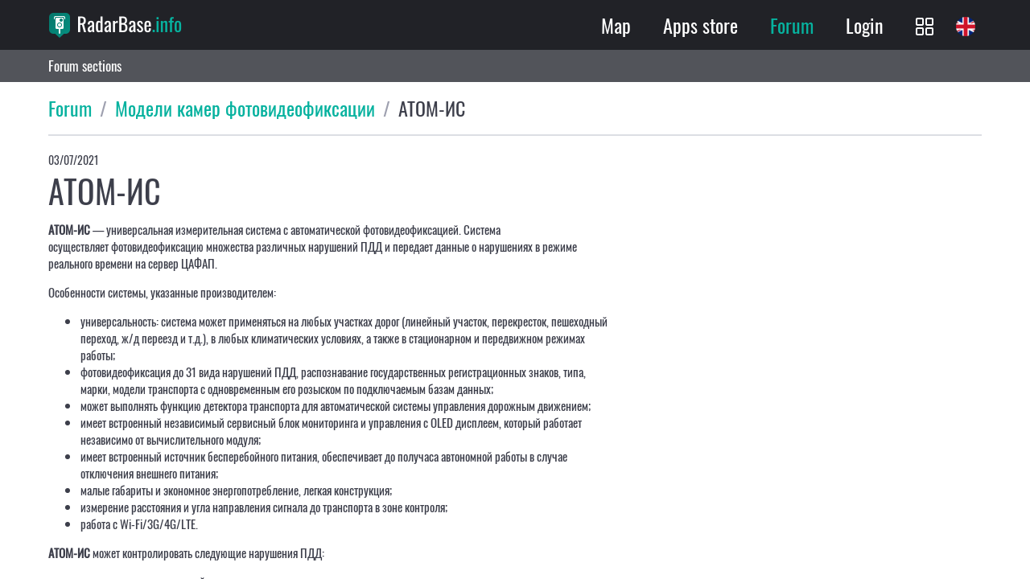

--- FILE ---
content_type: text/html
request_url: https://radarbase.info/forum/topic/318-ATOM-IS
body_size: 1486
content:
<!DOCTYPE html>
<html prefix="og: http://ogp.me/ns#">

<head>
  <title>RadarBase.Info</title>
  <meta charset="utf-8" />
  <link rel="apple-touch-icon" sizes="180x180" href="/meta/apple-touch-icon.png">
  <link rel="icon" type="image/png" sizes="16x16" href="/meta/favicon-16x16.png">
  <link rel="icon" type="image/png" sizes="32x32" href="/meta/favicon-32x32.png">
  <link rel="manifest" href="/meta/site.webmanifest">
  <meta data-react-helmet="true" property="og:image" content="/meta/share_default_image.png" />
  <meta data-react-helmet="true" property="og:image:width" content="540"/>
  <meta data-react-helmet="true" property="og:image:height" content="281"/>
  <meta data-react-helmet="true" property="og:title" content="Опасности и камеры на дорогах собираются здесь" />
  <meta data-react-helmet="true" property="og:description" content="Стационарные камеры, мобильные засады, пешеходные переходы, аварийные ситуации и прочие опасности на дороге собираются и обрабатываются здесь 24/7. Каждый день мы помогаем тысячам водителей легковых и грузовых автомобилей соблюдать ПДД и быть аккуратнее на дороге." />
  <script src="https://api-maps.yandex.ru/2.1/?apikey=a1401377-dffd-4ea4-9afe-eded7bd8721b&lang=ru_RU"></script>
  <meta name='viewport' content='width=990' />
  <script>
    window.rb = {
      MaintenanceManualWarning: false
    }
  </script>
<link href="/vendor.05fcf8713234329b12c9c7ed720dd637.css" rel="stylesheet"><link href="/main.c71881e34911cb403fe9e1e6bc9c6205.css" rel="stylesheet"></head>

<body class="body_overflow">
  <div id="app">
    <div id="badBrowsers" class="badBrowsers" style="display: none;">
      <span class="badBrowsersH1">Ваш браузер устарел</span>
      <span class="badBrowsersP">Пожалуйста, обновите браузер — из-за старой версии браузера сайт может работать неправильно.</span>
      <div class="list">
        <a href="https://www.google.com/chrome" target="_blank"><div class="browser browserChrome"></div>Chrome</a>
        <a href="https://www.mozilla.org" target="_blank"><div class="browser browserFirefox"></div>Firefox</a>
        <a href="https://browser.yandex.ru" target="_blank"><div class="browser browserYandex"></div>Yandex</a>
        <a href="https://www.opera.com" target="_blank"><div class="browser browserOpera"></div>Opera</a>
      </div>
      <script>
        if (!('fetch' in window) || typeof Object.assign != 'function') {
          document.getElementById('badBrowsers').style.display = 'flex'
        }
        window.onerror = function(message, source, lineno, colno, error) {
          if(message.indexOf('Uncaught SyntaxError') !== -1) document.getElementById('badBrowsers').style.display = 'flex'
        }
      </script>
    </div>
  </div>
  </div>
<script type="text/javascript" src="/runtime.923dd5166227ebedc64a.js"></script><script type="text/javascript" src="/vendor.6ceb2ae037847198c15a.js"></script><script type="text/javascript" src="/main.37ed5ab73f62fd895453.js"></script></body>

</html>


--- FILE ---
content_type: text/css
request_url: https://radarbase.info/main.c71881e34911cb403fe9e1e6bc9c6205.css
body_size: 217956
content:
.map_1MXY5{width:100%;height:100%;position:relative}.osmTileLayer_ykgbR{opacity:1 !important}.leaflet-verticalcenter{position:absolute;z-index:1000;pointer-events:none;top:50%;transform:translateY(-50%);padding-top:10px}.leaflet-verticalcenter .leaflet-control{margin-left:16px !important;border:0 !important;box-shadow:-1px 1px 5px 1px rgba(0,0,0,0.42) !important}.leaflet-verticalcenter .leaflet-control .leaflet-control-zoom-in{font-size:24px !important;color:#696c76;border-top-left-radius:6px !important;border-top-right-radius:6px !important;padding:2px}.leaflet-verticalcenter .leaflet-control .leaflet-control-zoom-in:hover{color:#07b29f !important;background:#fff !important}.leaflet-verticalcenter .leaflet-control .leaflet-control-zoom-out{font-size:24px !important;color:#696c76;border-bottom-left-radius:6px !important;border-bottom-right-radius:6px !important;padding:2px}.leaflet-verticalcenter .leaflet-control .leaflet-control-zoom-out:hover{color:#07b29f !important;background:#fff !important}.addObjectMode_2-rAE{cursor:url([data-uri]) 24 25,auto !important}.pinMarkerWrapper_3SIoh{position:relative;pointer-events:none}.pinMarkerWrapper_3SIoh .pinMarker_32RIb{width:35px;height:60px;background-repeat:none;background-size:35px 60px;background-image:url([data-uri]);position:absolute;left:-17px;top:-60px}.amr_1fF4z{stroke:purple;stroke-width:1;stroke-dasharray:3,3;opacity:1;fill:none}.backgroundPoint_Ojyej{width:12px;height:12px;border-radius:12px;box-sizing:border-box;border-width:3px;border-color:#FFF;border-style:solid;background:#07b29f;position:absolute;left:-6px;top:-6px}
.ray_TET4m{fill-opacity:.3;stroke:#000;stroke-width:0;fill:#09f}.ray_appStyle_1ZUQo{fill-opacity:.3;stroke:#000;stroke-width:0;fill:orangered !important;display:none}.ray_appStyle_1ZUQo.raySelected_2X6ob{stroke:orangered !important;fill-opacity:.3 !important;display:block}.ray_appStyle_1ZUQo.rayOtherThanSelected_26VHv{display:none}.rayRear_3v16l{fill-opacity:.3;stroke:#000;stroke-width:0;fill:#f39}.rayCircle_zAYh0{fill-opacity:.3;stroke:#000;stroke-width:0;fill:orange}.ruler_2wJCg{pointer-events:none !important}.rulerTitle_bSz7Y{display:flex;justify-content:center;pointer-events:none !important;width:20px;font-size:10px;color:#3d3f4b;opacity:0.4}.rayDashed_1WiPK{stroke:#09f;stroke-width:3 !important;stroke-dasharray:8;stroke-opacity:.5}.incomingLink_3sMB6{stroke:red;stroke-width:2 !important;stroke-dasharray:5,5,1,5}.outgoingLink_NsiKX{stroke:red;stroke-width:2 !important;stroke-dasharray:1,5}.rayOver_3edfW{fill:#85b728;fill-opacity:.8 !important;stroke:#527215;stroke-width:1}.rayOtherThanSelected_26VHv{fill-opacity:.2}.markerOtherThanSelected_2Land{opacity:.3}.raySelected_2X6ob{fill:#07b29f;fill-opacity:.8 !important;stroke:teal;stroke-width:1}.markerOver_23WD8{opacity:1 !important}.markerIcon_3mSef{width:26px;height:31px;margin-top:-31px;margin-left:-13px;background-repeat:no-repeat;position:relative;z-index:inherit;background-image:url([data-uri])}.dead_3BNrc{position:absolute;width:50px;height:46px;background-image:url([data-uri]);background-repeat:no-repeat;left:-12px;top:-9px}.speedBg_3A9xZ{box-sizing:border-box;user-select:none;font-family:'Oswald', sans-serif;font-weight:normal;font-size:14px;display:flex;justify-content:center;align-items:center;padding-bottom:2px;width:26px;height:26px;margin-left:2px;text-align:center;background-image:url([data-uri]);background-repeat:no-repeat;position:relative}.isNewbie_3JFlu,.isOwnNewbie_I6k5w,.isSeenNewbie_17uIj{width:19px;height:9px;background-image:url([data-uri]);background-repeat:no-repeat;position:absolute;left:-10px;top:-12px}.isOwnNewbie_I6k5w{background-image:url([data-uri]) !important}.isSeenNewbie_17uIj{background-image:url([data-uri]) !important}.isDropped_1FXBR{width:19px;height:9px;background-repeat:no-repeat;position:absolute;left:-10px;top:-12px;background-size:19px 9px !important;background-image:url([data-uri]) !important}.rankTrendUp_2zba4{width:0;height:0;border-left:4px solid transparent;border-right:4px solid transparent;position:absolute;left:-23px;top:0px;border-bottom:6px solid #07b29f}.rankTrendDown_14qur{width:0;height:0;border-left:4px solid transparent;border-right:4px solid transparent;position:absolute;left:-23px;top:0px;border-top:6px solid #d53d2f}.rankTrendEmpty_3vYr4{width:0;height:0;border-left:4px solid transparent;border-right:4px solid transparent;position:absolute;left:-23px;top:0px;border-top:6px solid rgba(0,0,0,0)}.dllr2IsOverThreshold_3NEaX{position:absolute;left:-4px;width:8px;height:7px;background-repeat:no-repeat;background-image:url([data-uri])}.rankTrendUp_2zba4 .dllr2IsOverThreshold_3NEaX{top:11px}.rankTrendDown_14qur .dllr2IsOverThreshold_3NEaX{top:4px}.rankTrendEmpty_3vYr4 .dllr2IsOverThreshold_3NEaX{top:-4px}.ghostMode_3mebK{cursor:inherit !important;pointer-events:none}.rightIconsDiv_aRN4N{position:relative;margin-top:-31px;margin-left:13px;display:flex;height:26px;margin-bottom:5px}.avgSpeedTypeDiv_2FN-J{box-sizing:border-box;user-select:none;width:13px;height:26px;background-repeat:no-repeat;margin-left:2px}.avgSpeedTypeDiv_2FN-J.avgSpeed_begin_2132G{background-image:url([data-uri])}.avgSpeedTypeDiv_2FN-J.avgSpeed_end__vLoa{background-image:url([data-uri])}.avgSpeedTypeDiv_2FN-J.avgSpeed_mid_4uYRZ{background-image:url([data-uri])}
.region_3yzqL{stroke:#07b29f;stroke-width:1;opacity:1;fill:#07b29f}.deleteIcon_25Mxn{background-repeat:no-repeat;position:absolute;z-index:inherit;width:11px;height:14px;margin-top:-24px;margin-left:-20px;background-image:url([data-uri])}.moveIcon_2-U5E{background-repeat:no-repeat;position:absolute;z-index:inherit;width:16px;height:16px;margin-top:-8px;margin-left:-8px;background-image:url([data-uri]);opacity:0.7}
.wrapper_1g699{width:100%;height:100%;position:absolute;z-index:1005;display:flex;justify-content:center;align-items:center;pointer-events:none}.message_2hRDV{font-family:'Oswald', sans-serif;font-weight:normal;font-size:17px;border-radius:10px;width:200px;height:100px;background:rgba(0,0,0,0.5);color:#FFF;display:flex;justify-content:center;align-items:center;text-align:center}
.wrapper_3Nvo3{width:100%;height:100%;position:absolute;z-index:1005;display:flex;justify-content:center;align-items:center;pointer-events:none}.message_7gBT6{font-family:'Oswald', sans-serif;font-weight:normal;font-size:17px;border-radius:10px;width:200px;height:100px;background:rgba(0,0,0,0.5);color:#FFF;display:flex;justify-content:center;align-items:center;text-align:center;white-space:pre-wrap}
.wrapper_SSt7x{width:100%;height:100%;position:absolute;z-index:1005;display:flex;justify-content:center;align-items:center;pointer-events:none}.message_36jL8{font-family:'Oswald', sans-serif;font-weight:normal;font-size:17px;border-radius:10px;width:200px;height:100px;background:rgba(0,0,0,0.5);color:#FFF;display:flex;justify-content:center;align-items:center;text-align:center;white-space:pre-line}
.wrapper_3L2zd{width:100%;height:100%;position:absolute;z-index:1005;display:flex;justify-content:center;align-items:center}.message_1kgMI{font-family:'Oswald', sans-serif;font-weight:normal;font-size:17px;border-radius:10px;width:450px;min-height:250px;max-height:350px;background:rgba(0,0,0,0.5);color:#FFF;display:flex;justify-content:center;align-items:center;text-align:center;padding:20px}.message_1kgMI .block_nbM0a{font-family:'Oswald', sans-serif;font-weight:normal;font-size:17px;display:flex;flex-direction:column;align-items:center;justify-content:center;text-align:center}.message_1kgMI .block_nbM0a>pre{font-size:70%;word-wrap:break-word}.buttonLogin_1PBOd{color:#07b29f}
.wrapper_JxQy4{min-height:40px;user-select:none;width:100%;z-index:1001;background:#f8b343;color:#3d3f4b;display:flex;justify-content:center;align-items:center}.buttonResend_ymDsb{margin-left:10px;text-decoration-line:underline;text-decoration-style:dashed}@media screen and (max-device-width: 767px){.wrapper_JxQy4{height:68px;font-size:160% !important}}
.wrapper_2RQEI{min-height:80px;user-select:none;width:100%;z-index:1001;background:#09f;color:#fff;display:flex;justify-content:center;align-items:center}.buttonRead_1krHG{margin-left:10px;text-decoration-line:underline;text-decoration-style:dashed;color:#fff !important;font-size:120%;padding-left:20px;padding-right:20px;display:flex;align-self:stretch;align-items:center}.spinnerWrapper_399Wr{width:50px;height:50px;position:relative}.msgWrapper_WHCpu{margin-left:30px;margin-right:20px;white-space:pre-wrap;font-size:120%}@media screen and (max-device-width: 767px){.wrapper_2RQEI{height:136px}.msgWrapper_WHCpu{margin-left:35px !important;margin-right:35px !important;font-size:200% !important}.spinnerWrapper_399Wr{width:70px !important;height:70px !important}.buttonRead_1krHG{font-size:200% !important;margin-left:0px !important;padding-left:35px !important;padding-right:35px !important}}
.wrapper_3fOGI{width:20px;height:20px;background-image:url([data-uri]);background-size:20px 20px;background-position:50% 0;background-repeat:no-repeat;position:absolute;top:50%;left:50%;margin-top:-10px;margin-left:-10px}.wrapper_3fOGI.large_1t5Hu{background-size:50px 50px;width:50px;height:50px;margin-top:-25px;margin-left:-25px}.hidden_2Ih8Y{visibility:hidden}.green_2LEvJ{background-image:url([data-uri])}@media screen and (max-device-width: 767px){.large_1t5Hu{background-size:70px 70px !important;width:70px !important;height:70px !important;margin-top:-35px !important;margin-left:-35px !important}}.noClickable_3F-H8{pointer-events:none}
.wrapper_fljwv{min-height:80px;user-select:none;width:100%;z-index:1001;background:#09f;color:#fff;display:flex;justify-content:center;align-items:center}.buttonRead_3a5KD{margin-left:10px;text-decoration-line:underline;text-decoration-style:dashed;color:#fff !important;font-size:120%;padding-left:20px;padding-right:20px;display:flex;align-self:stretch;align-items:center}.spinnerWrapper_2pBPY{width:50px;height:50px;position:relative}.msgWrapper_1FipM{margin-left:30px;margin-right:20px;white-space:pre-wrap;font-size:120%}@media screen and (max-device-width: 767px){.wrapper_fljwv{height:136px}.msgWrapper_1FipM{margin-left:35px !important;margin-right:35px !important;font-size:200% !important}.spinnerWrapper_2pBPY{width:70px !important;height:70px !important}.buttonRead_3a5KD{font-size:200% !important;margin-left:0px !important;padding-left:35px !important;padding-right:35px !important}}
.wrapper_2IX6F{user-select:none;width:100%;z-index:1001;background:#d53d2f;color:#3d3f4b;display:flex;justify-content:center;align-items:center}.wrapper_2IX6F.height1x_bbv7m{min-height:40px;height:40px}.wrapper_2IX6F.height2x_3RVVP{min-height:80px;height:80px}.wrapper_2IX6F.height3x_3O73i{min-height:120px;height:120px}@media screen and (max-device-width: 767px){.wrapper_2IX6F{font-size:160% !important}.wrapper_2IX6F.height1x_bbv7m{min-height:68px;height:68px}.wrapper_2IX6F.height2x_3RVVP{min-height:136px;height:136px}.wrapper_2IX6F.height3x_3O73i{min-height:204px;height:204px}}
.wrapper_10f9P{min-height:62px;height:62px;user-select:none;position:relative;z-index:1003;background:#212227;position:relative}.bar_1wv6M{max-width:1200px;min-width:990px;height:100%;margin:0 auto;display:flex;align-items:center;box-sizing:border-box}.envText_2awxd{position:absolute;pointer-events:none;height:62px;width:100%;overflow:hidden;color:red;z-index:-1;opacity:0.2;word-break:break-all;font-size:15px;line-height:20px}.menuItem_MS0SL{font-family:'Oswald', sans-serif;font-weight:normal;font-size:24px;margin-right:40px;color:#fff;text-decoration:none;position:relative;height:33px;display:flex;align-items:center}.menuItem_MS0SL.active_25Gai,.menuItem_MS0SL:hover{color:#07b29f}.debugUserInfo_3ZbpW{position:absolute;color:pink;font-size:11px;top:0;right:0;padding-right:10px}.profile_3lUQz{position:relative;width:38px;height:33px;background-image:url([data-uri]);margin-left:15px;margin-right:40px}.profile_3lUQz:hover,.profile_3lUQz.active_25Gai{background-image:url([data-uri])}.services_x0RxE{position:relative;width:22px;height:22px;background-image:url([data-uri]);background-size:44px 22px;margin-top:3px;margin-right:20px}.services_x0RxE:hover,.services_x0RxE.active_25Gai{background-position:-22px 0px}.menuServices_1uZow{position:absolute;top:calc(100% + 10px);right:-8px;background-color:#fff;border-radius:12px;border:1px solid #dcdee4;padding:10px}.menuServices_1uZow a{display:flex;align-items:center;font-size:14px;line-height:20px;border-radius:12px;text-decoration:none;padding:8px}.menuServices_1uZow a .logoIconBlack_2hF-H{flex:0 0 40px;width:40px;height:40px;background-image:url([data-uri]);background-repeat:no-repeat;background-size:contain}.menuServices_1uZow a .turbulenceIcon_1YRTK{flex:0 0 40px;width:40px;height:40px;background-image:url(/47dd84a5166acf0381ed6703495e12a0.png);background-repeat:no-repeat;background-size:cover}.menuServices_1uZow a div:last-child{display:flex;flex-direction:column;white-space:nowrap;margin-left:12px}.menuServices_1uZow a div:last-child span:first-child{font-family:'Oswald', sans-serif;font-weight:normal;font-size:20px;line-height:24px;color:#212227}.menuServices_1uZow a div:last-child span:last-child{font-family:'Oswald', sans-serif;font-weight:lighter;font-size:14px;color:#5d5e6a}.menuServices_1uZow a:hover,.menuServices_1uZow a.active_25Gai{background-color:#dcdee4 !important}.warningBadge_jmAzW{font-family:'Oswald', sans-serif;font-weight:normal;font-size:12px;color:#fff;background-color:#d53d2f;border-radius:5px;padding:4px 6px;position:absolute;top:-10px;right:-10px}.fixed_2dvBZ{position:absolute;width:100%}.transparent_o7jUr{background:none}.outerWrapper_Z4l4U{position:relative}
.langFlag_VB-E5{width:40px;height:40px;margin-right:20px;background-position:50% 50%;background-repeat:no-repeat;margin-top:3px}.langFlag_VB-E5.ru-RU_2zHIe{background-image:url([data-uri])}.langFlag_VB-E5.en-GB_2REVf{background-image:url([data-uri])}
.popover_3W-9Q{background:#FFF;box-shadow:-1px 1px 5px 1px rgba(0,0,0,0.42);padding:10px;z-index:2000;border-radius:0px;margin-left:-10px}.popover_3W-9Q .list_3fsIV{user-select:none;display:flex;flex-direction:column}.popover_3W-9Q .list_3fsIV .item_2nMME{display:inline-flex;align-items:center;padding:5px;padding-left:30px;text-decoration:none;color:#3d3f4b}.popover_3W-9Q .list_3fsIV .item_2nMME .iconOpenNew_3jJ-K{width:15px;height:15px;margin-left:3px;margin-top:1px;fill:#3d3f4b}.popover_3W-9Q .list_3fsIV .item_2nMME:hover{color:#07b29f}.popover_3W-9Q .list_3fsIV .item_2nMME:hover .iconOpenNew_3jJ-K{fill:#07b29f}.popover_3W-9Q .list_3fsIV .item_2nMME.selected_cpoqP{background-image:url([data-uri]);background-position:0 50%;background-repeat:no-repeat}.popover_3W-9Q .list_3fsIV .item_2nMME.whiteSpacePre_1VzDy{white-space:pre}.popover_3W-9Q .list_3fsIV.noCheckMarks_i32fg .item_2nMME{padding-left:5px}.popover_3W-9Q .list_3fsIV.noCheckMarks_i32fg .item_2nMME.selected_cpoqP{background-image:none}.separator_1fuX9{border-top:1px solid #dcdee4;margin-top:10px;margin-left:-10px;margin-bottom:9px;margin-right:-10px}
.close_vmVbD{width:16px;height:16px;background-repeat:no-repeat;position:absolute;top:10px;right:10px;background-image:url([data-uri]);z-index:10}.full_1BY2x{width:100% !important;height:100% !important;top:0 !important;left:0 !important;right:0 !important;bottom:0 !important;transform:none !important}
.close_1dC7G{width:16px;height:16px;background-repeat:no-repeat;position:absolute;top:10px;right:10px;background-image:url([data-uri]);z-index:10}.full_1TfoN{width:100% !important;height:100% !important;top:0 !important;left:0 !important;right:0 !important;bottom:0 !important;transform:none !important}.bodyWrapper_c4HlI{padding:0}.body_2ylUp{position:relative;padding:0;background:#FFF;border:1px solid #ccc}.body_2ylUp.darkTheme_240S6{background:#212227;border:0}
.wrapper_3UDrV{background-image:url([data-uri]);background-size:166px 34px;background-position:0 0;height:34px;flex-grow:1;background-repeat:no-repeat;margin-left:20px !important}
.wrapper_2ESUz{min-width:465px;width:465px;height:100%;background:#fff;position:relative;box-shadow:-4px 0px 5px 1px rgba(0,0,0,0.42);z-index:1010;box-sizing:border-box}.centerToObject_3mnhx,.close_2P3Jf{width:16px;height:16px;background-repeat:none;position:absolute;top:10px}.history2_24lOH,.eye_1up5o,.objectBookmarks_DA4Mh{width:16px;height:16px;background-repeat:none;margin-left:12px}.centerToObject_3mnhx{right:40px;background-image:url([data-uri])}.additionalButtons_3giOb{position:absolute;right:70px;top:10px;display:flex;justify-content:flex-end}.history2_24lOH{background-image:url([data-uri]);background-size:32px 16px}.history2_24lOH.hasItems_ogLOA{background-position:-16px 0px}.objectBookmarks_DA4Mh{background-image:url([data-uri]);background-size:64px 16px}.objectBookmarks_DA4Mh.byCurrentUser_1b5RJ{background-position:0px 0px !important}.objectBookmarks_DA4Mh.byCurrentUser_watchingOrTimerOn_1sOHa{background-position:-16px 0px !important}.objectBookmarks_DA4Mh.byCurrentUser_alarm_2pmzP{background-position:-32px 0px !important}.objectBookmarks_DA4Mh.byOtherUsers_3bp8Q{background-position:-48px 0px}.close_2P3Jf{right:10px;background-image:url([data-uri])}.inChooseCoordMode_36IPz .close_2P3Jf,.inChooseCoordMode_36IPz .centerToObject_3mnhx{top:23px}.eye_1up5o{background-image:url([data-uri]);background-size:80px 16px;background-position:-16px 0px}.eye_1up5o.isAlert_3T5Gg{background-position:0px 0px}
.wrapper_3-pGW{width:100%;height:100%;box-sizing:border-box;display:flex;flex-direction:column}
.wrapper_1qoop{width:100%;display:flex;box-sizing:border-box;padding:10px;min-height:110px;height:110px;user-select:none;border-bottom:1px solid lightgray}.wrapper2_1mg35{display:flex;flex-direction:column;width:100%;height:100%;box-sizing:border-box}.id_1ZK5B{margin-top:0px;margin-bottom:3px;user-select:text;margin-left:9px;box-sizing:border-box}.avatar_7wqvR{min-width:90px;min-height:90px;margin-right:10px}.avatar_7wqvR.isDefault_3_z6G{-webkit-filter:grayscale(100%);filter:grayscale(100%);opacity:0.3}.coords_23MqI{font-family:'Oswald', sans-serif;font-weight:normal;font-size:14px;color:#9ea0af;margin:0;margin-left:9px;user-select:text;box-sizing:border-box;height:100%}.tabButtons_17kSV{box-sizing:border-box;display:flex;min-height:35px;justify-content:space-between;align-items:center}.warningBadge_moBua{font-family:'Oswald', sans-serif;font-weight:normal;font-size:12px;color:#fff;background-color:#d53d2f;border-radius:5px;padding:4px 6px;position:absolute;top:-10px;right:-10px;z-index:1000}.externalLink__7f6Q{padding-right:20px !important;background-repeat:no-repeat;background-position:100% 50%;background-image:url([data-uri])}.dampedFlag_2jRI7{color:#b8860b;font-size:10px;padding-left:20px}
.content_1d6y5{width:470px;min-width:470px;min-height:250px;height:250px;display:flex;flex-direction:column}.wrapper_1JGdR{padding:20px;box-sizing:border-box;height:100%;display:flex;justify-content:center;align-items:center;text-align:center;flex-direction:column;word-break:break-all;font-family:'Oswald', sans-serif;font-weight:normal;font-size:17px}.wrapper_1JGdR .link_s01pw{margin-bottom:20px;user-select:text}.buttonsSection_1Yro3{box-sizing:border-box;display:flex;justify-content:center;align-items:center;min-height:80px;border-top:1px solid lightgray}.buttonsSection_1Yro3 .button_OSDGi{margin-left:10px;margin-right:10px}.copy_2zZ1l{color:#07b29f;cursor:pointer;border-bottom:2px dashed #07b29f}.copied_3fS8E{border-bottom:2px dashed rgba(0,0,0,0)}
.wrapper_29E30{width:100%;height:100%;box-sizing:border-box;padding:5px;padding-left:15px;padding-top:10px;overflow:auto}.label_2MFUA{font-family:'Oswald', sans-serif;font-weight:normal;font-size:14px;color:#9ea0af;margin-bottom:0px}.value_21ulM{font-family:'Oswald', sans-serif;font-weight:lighter;font-size:22px;margin-top:5px}.rankWrapper_6CmtD,.isDeadWrapper_Sbzdb{display:flex}.rankWrapper_6CmtD .value_21ulM,.isDeadWrapper_Sbzdb .value_21ulM{margin-bottom:5px}.rankWrapper_6CmtD .value_21ulM.high_2-BoU,.isDeadWrapper_Sbzdb .value_21ulM.high_2-BoU{color:#07b29f}.rankWrapper_6CmtD .value_21ulM.low_HBznd,.rankWrapper_6CmtD .value_21ulM.isDead_75fbN,.isDeadWrapper_Sbzdb .value_21ulM.low_HBznd,.isDeadWrapper_Sbzdb .value_21ulM.isDead_75fbN{color:#d53d2f}.rankWrapper_6CmtD .value_21ulM.mid_pHV7A,.isDeadWrapper_Sbzdb .value_21ulM.mid_pHV7A{color:#f8b343}.rankWrapper_6CmtD .likes_8u1p-,.isDeadWrapper_Sbzdb .likes_8u1p-{display:flex;padding-left:70px}.rankWrapper_6CmtD .likes_8u1p- .value_21ulM,.isDeadWrapper_Sbzdb .likes_8u1p- .value_21ulM{color:#07b29f}.rankWrapper_6CmtD .likes_8u1p- .voteButton_1RRtz,.isDeadWrapper_Sbzdb .likes_8u1p- .voteButton_1RRtz{background-image:url([data-uri])}.rankWrapper_6CmtD .likes_8u1p- .voteButton_1RRtz.voted_2xUCF,.isDeadWrapper_Sbzdb .likes_8u1p- .voteButton_1RRtz.voted_2xUCF{background-image:url([data-uri])}.rankWrapper_6CmtD .dislikes_20ivY,.isDeadWrapper_Sbzdb .dislikes_20ivY{display:flex;padding-left:50px}.rankWrapper_6CmtD .dislikes_20ivY .value_21ulM,.isDeadWrapper_Sbzdb .dislikes_20ivY .value_21ulM{color:#d53d2f}.rankWrapper_6CmtD .dislikes_20ivY .voteButton_1RRtz,.isDeadWrapper_Sbzdb .dislikes_20ivY .voteButton_1RRtz{background-image:url([data-uri])}.rankWrapper_6CmtD .dislikes_20ivY .voteButton_1RRtz.voted_2xUCF,.isDeadWrapper_Sbzdb .dislikes_20ivY .voteButton_1RRtz.voted_2xUCF{background-image:url([data-uri])}.rankWrapper_6CmtD .dislikes_20ivY.disabled_b1TIu .value_21ulM,.rankWrapper_6CmtD .likes_8u1p-.disabled_b1TIu .value_21ulM,.isDeadWrapper_Sbzdb .dislikes_20ivY.disabled_b1TIu .value_21ulM,.isDeadWrapper_Sbzdb .likes_8u1p-.disabled_b1TIu .value_21ulM{color:#9ea0af}.rankWrapper_6CmtD .voteButton_1RRtz,.isDeadWrapper_Sbzdb .voteButton_1RRtz{align-self:flex-end;padding-right:10px;width:25px;height:34px;position:relative;bottom:0;cursor:pointer;background-position:0% 50%;background-repeat:no-repeat}.rankWrapper_6CmtD .voteButton_1RRtz:disabled,.isDeadWrapper_Sbzdb .voteButton_1RRtz:disabled{-webkit-filter:grayscale(100%);filter:grayscale(100%);opacity:0.3;cursor:default}.speedWrapper_35wpD:nth-child(2){margin-top:30px}.speedWrapper_35wpD .label_2MFUA{margin-bottom:10px}.speedWrapper_35wpD .averageSpeedType_3B2ow{padding:10px;text-transform:lowercase}.rank_1nSWh{min-width:80px}.rankValue_1GiNl{position:relative;width:0px}.rankValue_1GiNl>span{position:absolute;font-size:80%;color:#b8860b}.modelLink_3UB2z{color:#07b29f}
.value_16SYv{font-family:'Oswald', sans-serif;font-weight:lighter;font-size:22px;margin-top:5px}.speedParamsWrapper_1J1Oy{display:flex;align-items:center;padding-top:10px;padding-bottom:10px;border-bottom:1px solid lightgray}.speedParamsWrapper_1J1Oy:first-child{border-top:1px solid lightgray}.speedParamsWrapper_1J1Oy .speedDetails_2TD9O{min-width:72px}.speedParamsWrapper_1J1Oy .speedDetails_2TD9O .value_16SYv{margin:0px;margin-top:-3px}.speedParamsWrapper_1J1Oy .speedDetails_2TD9O.editMode_3v-I7{align-self:flex-start;min-width:72px;max-width:72px;height:38px}.speedParamsWrapper_1J1Oy .vehicleDetails_3wT2j{margin-left:5px;min-width:140px}.speedParamsWrapper_1J1Oy .vehicleDetails_3wT2j img{padding:5px}.speedParamsWrapper_1J1Oy .vehicleDetails_3wT2j.editMode_3v-I7{min-width:170px;align-self:flex-start;margin-left:10px}.speedParamsWrapper_1J1Oy .timetableDetails_2DWei{margin-left:10px;margin-right:10px}.speedParamsWrapper_1J1Oy .timetableDetails_2DWei p{color:#9ea0af;margin:0}.speedParamsWrapper_1J1Oy .timetableDetails_2DWei.editMode_3v-I7{margin-left:5px}.speedParamsWrapper_1J1Oy .buttonDelete_1hI-T{background-image:url([data-uri]);min-width:20px;max-width:20px;height:20px;background-position:50% 50%;background-repeat:no-repeat;margin-left:auto}.speedParamsWrapper_1J1Oy .vehicle_1SOHU,.speedParamsWrapper_1J1Oy .buttonVehicle_30DTP{box-sizing:border-box;display:inline-block;width:46px;height:38px;background-position:50% 50%;background-repeat:no-repeat;border-radius:5px}.speedParamsWrapper_1J1Oy .vehicle_1SOHU.bike_BLyc7,.speedParamsWrapper_1J1Oy .buttonVehicle_30DTP.bike_BLyc7{background-image:url([data-uri])}.speedParamsWrapper_1J1Oy .vehicle_1SOHU.car_3qgIT,.speedParamsWrapper_1J1Oy .buttonVehicle_30DTP.car_3qgIT{background-image:url([data-uri])}.speedParamsWrapper_1J1Oy .vehicle_1SOHU.truck_2aTig,.speedParamsWrapper_1J1Oy .buttonVehicle_30DTP.truck_2aTig{background-image:url([data-uri])}.speedParamsWrapper_1J1Oy .vehicle_1SOHU.selected_36XrL.bike_BLyc7,.speedParamsWrapper_1J1Oy .buttonVehicle_30DTP.selected_36XrL.bike_BLyc7{background-image:url([data-uri])}.speedParamsWrapper_1J1Oy .vehicle_1SOHU.selected_36XrL.car_3qgIT,.speedParamsWrapper_1J1Oy .buttonVehicle_30DTP.selected_36XrL.car_3qgIT{background-image:url([data-uri])}.speedParamsWrapper_1J1Oy .vehicle_1SOHU.selected_36XrL.truck_2aTig,.speedParamsWrapper_1J1Oy .buttonVehicle_30DTP.selected_36XrL.truck_2aTig{background-image:url([data-uri])}.speedParamsWrapper_1J1Oy .buttonVehicle_30DTP{margin-right:10px;border:1px dashed gray}.speedParamsWrapper_1J1Oy .buttonVehicle_30DTP.selected_36XrL{border:1px solid #d53d2f}.speedParamsWrapper_1J1Oy .buttonChangeTimetableDetails_3AurV{color:#07b29f;text-decoration-line:underline;text-decoration-style:dashed}.popover_xfBHm{background:#FFF;box-shadow:-1px 1px 5px 1px rgba(0,0,0,0.42);padding:10px;z-index:2000;border-radius:0px;z-index:2300;white-space:pre-line}
.content_2QcCl{max-width:470px;min-width:470px;min-height:370px;display:flex;flex-direction:column;justify-content:space-between}.wrapper_x_Wsk{padding:20px}.label_3Gfwm{font-family:'Oswald', sans-serif;font-weight:normal;font-size:14px;color:#9ea0af;margin-bottom:10px;margin-top:0px}.weekdays_1KSgz{margin-top:15px}.months_1Z_Is{margin-top:15px}.months_1Z_Is .list_1YZv9 .button_GIfQz{margin-bottom:10px;min-width:54px;max-width:54px;text-align:center}.items_3h278{display:flex;align-items:start}.items_3h278 .button_GIfQz{min-width:44px;max-width:44px;min-height:30px;text-align:center;padding:5px;border-radius:5px;box-sizing:border-box;border:1px dashed #07b29f;color:#07b29f}.items_3h278 .button_GIfQz.selected_1PzzF{color:#fff;border:1px solid #07b29f;background:#07b29f}.items_3h278 .list_1YZv9{box-sizing:border-box;width:100%;display:flex;justify-content:space-between;flex-wrap:wrap;margin-left:25px}.buttonsSection_fLEqy{box-sizing:border-box;display:flex;justify-content:center;align-items:center;min-height:80px;border-top:1px solid lightgray}.buttonsSection_fLEqy .button_GIfQz{margin-left:10px;margin-right:10px}.hours_2Utnl{display:flex;align-items:center;box-sizing:border-box;padding-right:10px}.fromTime_9w2JG,.toTime_2O9wM{min-width:80px;max-width:80px;margin-right:20px}.fromTime_9w2JG .hour_2cT4C,.toTime_2O9wM .hour_2cT4C{font-family:'Oswald', sans-serif;font-weight:normal;font-size:17px;min-height:30px;text-align:center}.timeFieldsError_wTTk6{color:#d53d2f;width:100%}
.label_diTg2{font-family:'Oswald', sans-serif;font-weight:normal;font-size:14px;color:#9ea0af;margin-bottom:0px}.value_3HheO{font-family:'Oswald', sans-serif;font-weight:lighter;font-size:22px;margin-top:5px;display:flex;flex-direction:column}.btnWrapper_2TiVb{display:flex;justify-content:flex-end;padding-right:10px;padding-bottom:50px}.checkDate_15xo2{font-family:'Oswald', sans-serif;font-weight:normal;font-size:11px;color:#9ea0af;margin-bottom:0px}
.button_1zLbK{display:block;font-family:'Oswald', sans-serif;font-weight:normal;font-size:17px;line-height:1.5;user-select:none;padding-top:7px;padding-left:15px;padding-right:15px;padding-bottom:9px;min-width:120px;position:relative;text-decoration:none;border-radius:5px;box-sizing:border-box;box-shadow:0px 0px 3px 0px rgba(0,0,0,0.42);text-align:center;color:#000;background:linear-gradient(to bottom, #e0e0e0 0%, #c6c6c6 100%)}.button_1zLbK:active{box-shadow:none}.button_1zLbK.loading_2M3p3:active,.button_1zLbK.disabled_JdRcN:active{box-shadow:0px 0px 3px 0px rgba(0,0,0,0.42)}.button_1zLbK.primary_vJrhH{background:linear-gradient(to bottom, #08cbb5 0%, #069989 100%);color:#fff}.button_1zLbK.blue_2Gnek{background:linear-gradient(to bottom, #0b8cda 0%, #06507c 100%);color:#fff}.button_1zLbK.danger_M562l{background:linear-gradient(to bottom, #d95144 0%, #c33527 100%);color:#fff}.button_1zLbK.disabled_JdRcN{opacity:0.3}.button_1zLbK.primaryFlat_10CC-{background:none;color:#07b29f;box-shadow:none;border:1px solid #07b29f}.button_1zLbK.primaryFlat_10CC-:hover{color:#fff;background:#07b29f}.button_1zLbK.stretch_1vs_O{width:100%}
.label_2Z9rK{font-family:'Oswald', sans-serif;font-weight:normal;font-size:14px;color:#9ea0af;margin-bottom:0px}.value_1mf0e{font-family:'Oswald', sans-serif;font-weight:lighter;font-size:22px;margin-top:5px;display:flex;flex-direction:column}.btnWrapper_CgBYW{display:flex;justify-content:flex-end;padding-right:10px;padding-bottom:50px}.checkDate_1kaH5{font-family:'Oswald', sans-serif;font-weight:normal;font-size:11px;color:#9ea0af;margin-bottom:0px}
.label_3qD6P{font-family:'Oswald', sans-serif;font-weight:normal;font-size:14px;color:#9ea0af;margin-bottom:0px}.value_2-rAA{font-family:'Oswald', sans-serif;font-weight:lighter;font-size:22px;margin-top:5px;display:flex;flex-direction:column}.btnWrapper_1th1C{display:flex;justify-content:flex-end;padding-right:10px;padding-bottom:50px}.checkDate_2D6m-{font-family:'Oswald', sans-serif;font-weight:normal;font-size:11px;color:#9ea0af;margin-bottom:0px}
.wrapper_1UFuB{width:100%;flex-grow:1;box-sizing:border-box;display:flex;flex-direction:column}.subWrapper_2BrlD{flex-grow:1;position:relative;box-sizing:border-box;overflow:auto}.subWrapper_2BrlD .scrollContent_2R9r4{position:absolute;width:100%;box-sizing:border-box}.addCommentWrapper_UR3ML{background-color:#fff;border-top:1px solid lightgray;min-height:80px;min-height:66px}.addInactiveInfo_WzJLp{padding:0 15px 0;margin:15px 0 0 0;text-align:center;color:#d53d2f}
.wrapper_2-252{width:100%;box-sizing:border-box;padding:15px;border-bottom:1px solid lightgray;transition:background-color 2s ease;position:relative}.wrapper_2-252:last-child{border-bottom:none !important}.highlight_1iQ_h{background-color:lightyellow}.similarDetectionCount_1eUv5{margin-top:10px;color:#d53d2f}
.wrapper_1KDha{color:#9ea0af;margin-bottom:15px;display:flex;align-items:flex-start;position:relative}.wrapper_1KDha.noBottomMargin_2iNuN{margin-bottom:0px}.subWrapper_2CZvo{width:100%;overflow:hidden}.nameAndAppInfo_X5XM2{width:100%;white-space:nowrap;overflow:hidden;text-overflow:ellipsis}.nameAndAppInfo_X5XM2.userIsDeleted_3dlOH .creatorName_yW2vo{font-style:italic}.nameAndAppInfo_X5XM2 .creatorName_yW2vo.anonymous_kv7m2{font-style:italic}.nameAndAppInfo_X5XM2 .creatorName_yW2vo.archived_1_0vU{font-style:italic;color:#9ea0af;cursor:text}.dateAndPrivs_3Uy9R{display:flex}.userPrefixAndBadgeForOnlyNameAndApp_1Jl20{display:flex;color:#3d3f4b}.dateAndTime_1kovm{white-space:nowrap}.creatorBadges_1DAOS{white-space:nowrap;margin-left:5px;display:flex;align-items:center;font-size:65%;color:#fff;text-transform:uppercase}.creatorBadges_1DAOS>span{border-radius:3px;background:#9ea0af;margin-right:5px;padding:2px 3px}.creatorBadges_1DAOS>span:last-child{margin-right:0px}.emailIsNotConfirmedBadge_lIUki{color:#d53d2f;font-weight:bold;margin-left:3px;cursor:default}.emailIsConfirmedBadge_36rqA{color:#9ea0af;font-weight:bold;margin-left:3px;cursor:default}.id_r7_bT{margin-right:5px;color:#b8860b}.edited_27Y-5{font-size:70%}.dangerBadge_1dj0q{background:#d53d2f !important}.moderatorNoteBadge_1IZRI{background:#f8b343 !important;cursor:pointer}.rankBadge_1R31q{background:#9ea0af !important}.rankBadge_1R31q.green_2KeA5{background:#07b29f !important}.rankBadge_1R31q.red_2B-BM{background:#d53d2f !important}.creatorName_yW2vo{color:#07b29f;cursor:pointer}
.subWrapper_3H7FM{display:flex;align-items:center;color:#9ea0af;user-select:none}.wrapper_3TRkd{margin-top:10px}.like_1YgD-{width:20px;height:18px;background-image:url([data-uri]);background-repeat:no-repeat;background-position:0px 0px;padding-right:5px}.like_1YgD-.voted_3FzeM{background-position:-18px 0px}.like_1YgD-:disabled{-webkit-filter:grayscale(100%);filter:grayscale(100%);opacity:0.3;cursor:default}.dislike_HZO7H{padding-left:5px;padding-right:5px;margin-top:1px;width:20px;height:18px;background-image:url([data-uri]);background-repeat:no-repeat;background-position:-35px 0px}.dislike_HZO7H.voted_3FzeM{background-position:-52px 0px}.dislike_HZO7H:disabled{-webkit-filter:grayscale(100%);filter:grayscale(100%);opacity:0.3;cursor:default}.answer_2EKfR{margin-left:15px;color:#9ea0af;text-transform:uppercase}.more_1eb_A{margin-left:15px;width:20px;height:20px;background-image:url([data-uri]);background-repeat:no-repeat;background-position:0px 2px}.likeCounter_379nC{min-width:19px;text-align:center;cursor:pointer}.subItems_2eJaZ{padding-top:0px;margin-top:10px;padding-left:15px;padding-right:0px;border-left:1px solid lightgray}.objectOwnerRecommendation_Lpcst{width:20px;height:20px;background-repeat:no-repeat;background-position:0px 0px;padding-right:5px}.objectOwnerRecommendation_Lpcst.yes_2qVt9{background-image:url([data-uri])}.objectOwnerRecommendation_Lpcst.no_3GcZ1{background-image:url([data-uri])}@media (-webkit-min-device-pixel-ratio: 2), (min-resolution: 192dpi){.objectOwnerRecommendation_Lpcst.yes_2qVt9{background-image:url([data-uri])}.objectOwnerRecommendation_Lpcst.no_3GcZ1{background-image:url([data-uri])}}.recommend_28__o{background-color:#fff;color:#fff;padding:5px;border:2px solid black;border-radius:5px;white-space:nowrap;user-select:none;position:relative;text-transform:uppercase}.recommend_28__o:disabled{color:#fff;opacity:0.5}.recommend_28__o.yes_2qVt9{background-color:#07b29f;border-color:#07b29f;margin-right:5px}.recommend_28__o.yes_2qVt9.doneThis_2GsHi{background-color:#e2fffc;color:#07b29f}.recommend_28__o.no_3GcZ1{background-color:#d53d2f;border-color:#d53d2f}.recommend_28__o.no_3GcZ1.doneThis_2GsHi{background-color:#ffe6e4;color:#d53d2f}.recommend_28__o.yes_2qVt9.doneAlternate_1jL1d,.recommend_28__o.no_3GcZ1.doneAlternate_1jL1d{border-color:#9ea0af;background-color:#FFF;color:#9ea0af}
.popover_1o9wb{background:#FFF;box-shadow:-1px 1px 5px 1px rgba(0,0,0,0.42);padding:10px;z-index:2000;border-radius:0px;padding:0}.popover_1o9wb .wrapper_3WMuv{user-select:none;display:flex;width:500px;height:190px;box-sizing:border-box}.popover_1o9wb .left_19biu,.popover_1o9wb .right_2dA-A,.popover_1o9wb .center_2t6hV{padding:10px;display:flex;flex-direction:column;box-sizing:border-box}.popover_1o9wb .left_19biu>button,.popover_1o9wb .right_2dA-A>button,.popover_1o9wb .center_2t6hV>button{color:inherit;margin-bottom:10px}.popover_1o9wb .left_19biu>button:disabled,.popover_1o9wb .right_2dA-A>button:disabled,.popover_1o9wb .center_2t6hV>button:disabled{color:#9ea0af;text-decoration:none !important}.popover_1o9wb .left_19biu>button:hover,.popover_1o9wb .right_2dA-A>button:hover,.popover_1o9wb .center_2t6hV>button:hover{text-decoration:underline}.popover_1o9wb .left_19biu>.pushToBottom_1PnZI,.popover_1o9wb .right_2dA-A>.pushToBottom_1PnZI,.popover_1o9wb .center_2t6hV>.pushToBottom_1PnZI{color:inherit;margin-top:auto;margin-bottom:0px}.popover_1o9wb .left_19biu{color:#07b29f;width:30%}.popover_1o9wb .center_2t6hV{border-left:1px solid lightgray;border-right:1px solid lightgray;width:30%;color:#d53d2f}.popover_1o9wb .right_2dA-A{width:40%}.external_3r4gp{padding-right:20px !important;background-repeat:no-repeat;background-position:100% 50%;background-image:url([data-uri])}
.content_1_zZR{min-width:700px;min-height:400px;height:470px;display:flex}.currentVersion_O_Xn4,.newVersion_37jlo{width:50%;display:flex;flex-direction:column}.label_3OV7S{font-family:'Oswald', sans-serif;font-weight:normal;font-size:17px;text-align:center;box-sizing:border-box;padding:10px}.map_3op0s{box-sizing:border-box;height:100%}.map_3op0s .leaflet-verticalcenter .leaflet-control{margin-top:-40px !important}.currentVersion_O_Xn4{border-right:1px solid gray}.newVersion_37jlo{border-left:1px solid gray}
.content_5Hm_Q{width:520px;min-width:520px;min-height:200px;display:flex;flex-direction:column}.wrapper_1OYSo{padding:20px;padding-bottom:0px;flex-grow:1}.buttonsSection_3GcKq{box-sizing:border-box;display:flex;justify-content:center;align-items:center;min-height:80px;border-top:1px solid lightgray}.buttonsSection_3GcKq .button_3qvbJ{margin-left:10px;margin-right:10px}.error_159XJ{font-family:'Oswald', sans-serif;font-weight:normal;font-size:17px;color:#d53d2f}
.vehicles_12bqf{padding-left:5px;text-transform:lowercase}.timetableDetails_3a08G{padding-left:5px}.table_2BwAp{margin-top:10px;min-width:100%;text-align:left;border-collapse:collapse}.table_2BwAp>tbody>tr>td{padding:10px 5px;border-bottom:1px solid #dcdee4;border-top:1px solid #dcdee4;vertical-align:middle;box-sizing:border-box}.table_2BwAp .cell1_2SB55>ul,.table_2BwAp .cell2_1gJ3g>ul{padding:0;margin:0}.table_2BwAp .cell1_2SB55>ul>li,.table_2BwAp .cell2_1gJ3g>ul>li{padding:0;margin:0;list-style-position:inside;list-style-type:none;margin-bottom:5px}.table_2BwAp .cell1_2SB55>ul>li:last-child,.table_2BwAp .cell2_1gJ3g>ul>li:last-child{margin-bottom:0px}.table_2BwAp .cell1_2SB55>ul>li:before,.table_2BwAp .cell2_1gJ3g>ul>li:before{content:'\B7';margin-right:5px}.table_2BwAp .arrow_3i-Gj{display:inline-block;width:25px;height:15px;background-repeat:no-repeat;background-position:0 center;background-image:url([data-uri]);background-size:75px 15px}.table_2BwAp .arrow_3i-Gj.yes_2zi1w{background-position:-25px center}.table_2BwAp .arrow_3i-Gj.no_1kMi6{background-position:-50px center}.table_2BwAp .additionalInfo_2D959 .cell1_2SB55,.table_2BwAp .additionalInfo_2D959 .cell2_1gJ3g{word-break:break-word}.table_2BwAp .cell2_1gJ3g{padding-left:10px;padding-right:0px}.table_2BwAp .label_1Afzw{padding-right:10px;padding-left:0px}.table_2BwAp.layout1_1a_NM .label_1Afzw{min-width:115px;width:50%;color:#9ea0af}.table_2BwAp.layout1_1a_NM .cell1_2SB55{width:100%}.table_2BwAp.layout2_30-GR .checking_1gU_5{min-width:35px;width:35px;text-align:center}.table_2BwAp.layout2_30-GR .checking_1gU_5>input[type="checkbox"]{margin-right:0}.table_2BwAp.layout2_30-GR .label_1Afzw{min-width:115px;width:30%;color:#9ea0af}.table_2BwAp.layout2_30-GR .cell1_2SB55,.table_2BwAp.layout2_30-GR .cell2_1gJ3g{min-width:125px;width:25%}.table_2BwAp.layout2_30-GR .arrowCell_1NcTy{text-align:center}
.content_1QdnP{width:520px;min-width:320px;min-height:200px;display:flex;flex-direction:column}.wrapper_1Zp6a{padding:20px;padding-bottom:0px;flex-grow:1;display:flex;flex-direction:column;justify-content:center}.field_1hhu8{font-family:'Oswald', sans-serif;font-weight:normal;font-size:17px;line-height:1.4}.buttonsSection_11a9e{box-sizing:border-box;display:flex;justify-content:center;align-items:center;min-height:80px;border-top:1px solid lightgray}.buttonsSection_11a9e .button_32G3s{margin-left:10px;margin-right:10px}
.external_20bJY{padding-right:20px !important;background-repeat:no-repeat;background-position:100% 50%;background-image:url([data-uri])}.deleteHistoryItemMenuItem_1z2Y-{margin-top:30px}
.wrapper_3yoX4{box-sizing:border-box;width:100%;padding:15px;display:flex}.wrapper_3yoX4 .CodeMirror,.wrapper_3yoX4 .CodeMirror-scroll{max-height:100px;box-sizing:content-box}.wrapper_3yoX4 .cm-tag,.wrapper_3yoX4 .cm-bracket,.wrapper_3yoX4 .cm-attribute,.wrapper_3yoX4 .cm-string{color:inherit}.wrapper_3yoX4 .cm-header{font-size:inherit;font-weight:inherit;line-height:1}.addInactiveUser_3InF2{padding:0 15px 0;margin:15px 0 0 0;text-align:center;color:#d53d2f}.subWrapper_3WhV7{display:flex;flex-grow:1;border:1px solid lightgray;border-radius:5px;align-items:stretch;overflow:hidden;width:100%}.subWrapper_3WhV7:focus-within{border-color:#07b29f}.subWrapper_3WhV7 .CodeMirror{border:0;border-radius:4px;padding:5px;color:inherit !important}.plus_1uj82{box-sizing:border-box;max-width:34px;min-width:34px;font-size:30px;line-height:30px;padding-bottom:1px;display:flex;flex-direction:column;color:#9ea0af;align-items:center;justify-content:flex-end}.plus_1uj82:hover{background:#07b29f;color:#fff}.editing_1-BNI .plus_1uj82{display:none}.editorWrapper_28gE_{box-sizing:border-box;flex-grow:1;border-left:1px solid lightgray}.editing_1-BNI .editorWrapper_28gE_{border-left:0px}.close_3ibnH{margin-top:10px;margin-left:10px;min-width:16px;width:16px;height:16px;background-image:url([data-uri])}.withClose_3zJK6{padding-right:0px;padding-top:0px;padding-bottom:0px;margin-top:15px;margin-bottom:15px;border-left:1px solid lightgray}.withClose_3zJK6.editing_1-BNI{border-left:0px}.hiddenFile_1N5EY{display:none}.textarea_37e1c{border:0;resize:none;width:100%;box-sizing:border-box;outline:none;color:inherit}.textareaWrapper_hi4HV{box-sizing:border-box;padding:5px;padding-top:7px;min-height:34px;height:auto;max-height:110px;overflow:auto}
.content_3Fjuz{width:750px;min-width:750px;min-height:520px;display:flex;flex-direction:column}.wrapper_1JMvB{padding:30px;box-sizing:border-box;height:100%;display:flex;justify-content:center;flex-direction:column}.buttonsSection_3qXdY{box-sizing:border-box;display:flex;justify-content:center;align-items:center;min-height:80px}.buttonsSection_3qXdY .button_vQVYl{margin-left:10px;margin-right:10px}.imageWrapper_2NIFW{width:100%;max-height:320px;min-height:320px;height:320px;box-sizing:border-box;padding:10px;margin-top:10px;margin-bottom:10px;border:1px solid #dcdee4;border-radius:5px;text-align:center}.imageWrapper_2NIFW .image_2_DIY{max-width:100%;max-height:100%}.description_2W9jW{border:1px solid lightgray;border-radius:5px}.description_2W9jW:focus-within{border-color:#07b29f}.description_2W9jW .CodeMirror{border:0;border-radius:4px;padding:5px;color:inherit !important}.description_2W9jW .CodeMirror,.description_2W9jW .CodeMirror-scroll{max-height:50px;box-sizing:content-box}.privacyWarning_N_v7R,.sizeWarning_2_-jw{color:#d53d2f}.textarea_3Tdnt{border:0;resize:none;width:100%;box-sizing:border-box;outline:none;color:inherit}.textareaWrapper_32e_J{box-sizing:border-box;padding:5px;padding-top:7px;min-height:50px;height:auto;max-height:76px;overflow:auto}
.outerWrapper_3Io7F{width:100%;height:100%;display:flex;position:relative}.toolbar_QMGpR{display:flex;flex-direction:column;width:32px;align-items:center;padding-right:10px;margin-right:10px;border-right:1px solid #dcdee4}.toolbar_QMGpR .divider_2wQTT{width:20px;height:1px;margin-bottom:10px;border-top:1px solid #dcdee4}.toolbar_QMGpR>button{width:20px;height:21px;display:inline-block;box-sizing:border-box;color:#fff;margin-bottom:10px;background-image:url([data-uri]);background-repeat:no-repeat;background-size:140px 20px}.toolbar_QMGpR>button:disabled{opacity:0.3;background-image:url([data-uri]) !important}.toolbar_QMGpR>button.zoomOut_hFZkv{background-position:-20px 0px}.toolbar_QMGpR>button.zoomIn_3nGOB{background-position:0px 0px}.toolbar_QMGpR>button.crop_YDd4R{background-position:-80px 0px}.toolbar_QMGpR>button.crop_YDd4R.active_bH-AY{background-image:url([data-uri]) !important;opacity:1 !important}.toolbar_QMGpR>button.fill_zmxHn{background-position:-100px 0px}.toolbar_QMGpR>button.fill_zmxHn.active_bH-AY{background-image:url([data-uri]) !important;opacity:1 !important}.toolbar_QMGpR>button.undo_c2JNl{background-position:-120px 0px}.toolbar_QMGpR>button.apply_xgw-_{background-position:-40px 0px;margin-top:2px;margin-bottom:3px}.toolbar_QMGpR>button.apply_xgw-_.active_bH-AY{background-image:url([data-uri]) !important}.toolbar_QMGpR>button.apply_xgw-_:disabled{opacity:1}.toolbar_QMGpR>button.cancel_21syM{background-position:-60px 0px}.toolbar_QMGpR>button.cancel_21syM.active_bH-AY{background-image:url([data-uri]) !important}.toolbar_QMGpR>button.cancel_21syM:disabled{opacity:1}.toolbar_QMGpR>button:last-child{margin-bottom:0px}@media (-webkit-min-device-pixel-ratio: 2), (min-resolution: 192dpi){.toolbar_QMGpR>button{background-image:url([data-uri]);background-size:140px 21px}.toolbar_QMGpR>button:disabled{background-image:url([data-uri]) !important}.toolbar_QMGpR>button.crop_YDd4R.active_bH-AY{background-image:url([data-uri]) !important}.toolbar_QMGpR>button.fill_zmxHn.active_bH-AY{background-image:url([data-uri]) !important}.toolbar_QMGpR>button.apply_xgw-_.active_bH-AY{background-image:url([data-uri]) !important}.toolbar_QMGpR>button.cancel_21syM.active_bH-AY{background-image:url([data-uri]) !important}}.wrapper_3rUeJ{height:100%;flex-grow:1;position:relative}.wrapper_3rUeJ .imageWrapper_22K_x{position:absolute;width:100%;height:100%;box-sizing:border-box;overflow:hidden}.wrapper_3rUeJ .imageWrapper_22K_x .imageWrapper2_2i5mH{pointer-events:none;position:absolute;box-sizing:border-box;overflow:hidden}.wrapper_3rUeJ .imageWrapper_22K_x .imageWrapper2_2i5mH .image_k4hoO{position:absolute;pointer-events:none;left:0;top:0}.wrapper_3rUeJ .imageWrapper_22K_x.dragging_17wE6{cursor:grabbing}
.wrapper_1QaX7{position:absolute;box-sizing:border-box;width:100%;height:100%;pointer-events:all}.extender_3OCnE{width:20px;height:20px;position:absolute;top:-5px;left:-5px}.cropper_1x7BJ{outline:solid rgba(0,0,0,0.5) 9999px;position:absolute;box-sizing:border-box;border:1px solid #07b29f}.cropper_1x7BJ .nw_2tJpN{position:absolute;width:10px;height:10px;background:#FFF;box-sizing:border-box;border:2px solid #07b29f;top:-5px;left:-5px;cursor:nw-resize}.cropper_1x7BJ .ne_3lqg3{position:absolute;width:10px;height:10px;background:#FFF;box-sizing:border-box;border:2px solid #07b29f;top:-5px;right:-5px;cursor:ne-resize}.cropper_1x7BJ .sw_u8DOS{position:absolute;width:10px;height:10px;background:#FFF;box-sizing:border-box;border:2px solid #07b29f;bottom:-5px;left:-5px;cursor:sw-resize}.cropper_1x7BJ .se_1T_B_{position:absolute;width:10px;height:10px;background:#FFF;box-sizing:border-box;border:2px solid #07b29f;bottom:-5px;right:-5px;cursor:se-resize}.cropper_1x7BJ.dragging_2Ub7M{cursor:grabbing}
.extender_3y19C{width:20px;height:20px;position:absolute;top:-5px;left:-5px}.wrapper_3Wzft{position:absolute;box-sizing:border-box;width:100%;height:100%;pointer-events:all}.wrapper_3Wzft .nw_Xkzpl{position:absolute;width:10px;height:10px;background:#07b29f;background:#FFF;box-sizing:border-box;border:2px solid #07b29f;top:-5px;left:-5px;cursor:nw-resize}.wrapper_3Wzft .ne_XUtXO{position:absolute;width:10px;height:10px;background:#07b29f;background:#FFF;box-sizing:border-box;border:2px solid #07b29f;top:-5px;right:-5px;cursor:ne-resize}.wrapper_3Wzft .sw_EIfwF{position:absolute;width:10px;height:10px;background:#07b29f;background:#FFF;box-sizing:border-box;border:2px solid #07b29f;bottom:-5px;left:-5px;cursor:sw-resize}.wrapper_3Wzft .se_3QYpV{position:absolute;width:10px;height:10px;background:#07b29f;background:#FFF;box-sizing:border-box;border:2px solid #07b29f;bottom:-5px;right:-5px;cursor:se-resize}.wrapper_3Wzft>svg{position:absolute;left:0px;right:0px;width:100%;height:100%}.wrapper_3Wzft>svg path{stroke:#07b29f;fill:#888888;stroke-width:1}.wrapper_3Wzft>svg path.dragging_1tg75{cursor:grabbing}
.content_3Ukvl{width:650px;min-width:650px;min-height:250px;max-height:520px;display:flex;flex-direction:column;overflow:auto}.wrapper_38bYk{padding:0px 30px;box-sizing:border-box;flex-grow:1;display:flex;flex-direction:column;overflow:auto;margin-top:40px}.buttonsSection_1AU5M{box-sizing:border-box;display:flex;justify-content:center;align-items:center;min-height:80px}.buttonsSection_1AU5M .button_27yUR{margin-left:10px;margin-right:10px}.templateLink_osbdY{margin-bottom:20px;cursor:pointer;font-size:20px}.templateLink_osbdY:hover{color:#07b29f}
.wrapper_1wScL{width:100%;box-sizing:border-box;padding:15px;border-bottom:1px solid lightgray;transition:background-color 2s ease;position:relative}.wrapper_1wScL:last-child{border-bottom:none !important}.subItem_2la9z{padding-left:0;padding-right:0}.subItem_2la9z:last-child{padding-bottom:0;border-bottom:none !important}.subItem_2la9z:first-child{padding-top:0px}.subItem_2la9z.level2Plus_2rZB3{border-bottom:0px;padding-top:0px}.highlight_fTnsN{background-color:lightyellow}.notSeen_24StY{background-color:lightpink}.text_1ygDU{white-space:pre-wrap;word-wrap:break-word;overflow:hidden}.text_1ygDU img{max-width:100%}.text_1ygDU>p:first-child{margin-top:0px}.text_1ygDU>p:last-child{margin-bottom:0px}.text_1ygDU>blockquote>p:first-child{margin-top:0px}.text_1ygDU>blockquote>p:last-child{margin-bottom:0px}.text_1ygDU a{color:#07b29f}.text_1ygDU a:hover{color:#07cab4}.waypointWrapper_1YudD{position:relative}.waypointWrapper_1YudD .waypointSubWrapper_3mzX2{position:absolute}.contentDeleted_g08Xo{color:#f8b343}.imageWrapper_CEAvQ{width:100%}.imageWrapper_CEAvQ .image_2HfHO{max-width:100%}@media screen and (max-device-width: 767px){.imageWrapper_CEAvQ>a{pointer-events:none;cursor:default}}.oh2ToOhInfo_32EL4{font-size:70%}.hlLink_3QIyK{color:#07b29f}.hlLink_3QIyK:hover{color:#07cab4}.noPaddingsAndMargins_scSl7{padding-left:0;padding-right:0;margin-top:0;margin-bottom:0}
.wrapper_1gzDh{width:100%;box-sizing:border-box;padding:15px;border-bottom:1px solid lightgray;transition:background-color 2s ease}.wrapper_1gzDh:last-child{border-bottom:none !important}.subItem_3S-gz{padding-left:0;padding-right:0}.subItem_3S-gz:last-child{padding-bottom:0;border-bottom:none !important}.subItem_3S-gz:first-child{padding-top:0px}.subItem_3S-gz.level2Plus_31ekh{border-bottom:0px;padding-top:0px}.body_wAW3j .autoGeneratedMessage_HPF3z.approved_3mgz7{color:#07b29f}.body_wAW3j .autoGeneratedMessage_HPF3z.disapproved_KslQb{color:#d53d2f}.body_wAW3j .autoGeneratedMessage_HPF3z>.batchNotes_2kZK4{color:#b8860b}.highlight_2PWId{background-color:lightyellow}.undone_3GwpE .autoGeneratedMessage_HPF3z{text-decoration:line-through}
.wrapper_BgXyp{font-size:70%}
.status_1CWIg{background-color:#fff;padding:5px;border:2px solid black;border-radius:5px;white-space:nowrap;margin-left:10px;user-select:none;position:relative}.status_1CWIg.pending_2bHwn{color:#f8b343;border-color:#f8b343}.status_1CWIg.approved_3V3vm{color:#07b29f;border-color:#07b29f}.status_1CWIg.disapproved_1dwSy{color:#d53d2f;border-color:#d53d2f}.status_1CWIg .isNewCacheableMark_dGYiW{position:absolute;right:-6px;top:-6px;background-color:#f8b343;width:12px;height:12px;border-radius:12px}
.wrapper_1RZQq{width:100%;box-sizing:border-box;padding:15px;border-bottom:1px solid lightgray;transition:background-color 2s ease;position:relative}.wrapper_1RZQq:last-child{border-bottom:none !important}.wrapper_1RZQq .body_1SpW9{padding-left:10px}.wrapper_1RZQq button.showDiff_2rdV5{color:#07b29f}.wrapper_1RZQq button.showDiff_2rdV5:hover{text-decoration:underline}.highlight_24nLl{background-color:lightyellow}
.wrapper_3iWXe{width:100%;box-sizing:border-box;padding:15px;border-bottom:1px solid lightgray;transition:background-color 2s ease}.wrapper_3iWXe:last-child{border-bottom:none !important}.highlight_1IqWa{background-color:lightyellow}.undone_2ax45 .autoMessage_2cFZ-{text-decoration:line-through}
.wrapper_2403h{width:100%;box-sizing:border-box;padding:15px;border-bottom:1px solid lightgray;transition:background-color 2s ease}.wrapper_2403h:last-child{border-bottom:none !important}.highlight_31WfL{background-color:lightyellow}
.wrapper_2pcZ9{width:100%;box-sizing:border-box;padding:15px;border-bottom:1px solid lightgray;transition:background-color 2s ease;position:relative}.wrapper_2pcZ9:last-child{border-bottom:none !important}.subItems_1bhQ2{padding-top:0px;margin-top:10px;padding-left:15px;padding-right:0px;border-left:1px solid lightgray}.subItem_3-hOu{padding-left:0;padding-right:0}.subItem_3-hOu:last-child{padding-bottom:0;border-bottom:none !important}.subItem_3-hOu:first-child{padding-top:0px}.subItem_3-hOu.level2Plus_1kyhL{border-bottom:0px;padding-top:0px}.highlight_253L3{background-color:lightyellow}
.wrapper_3uNwB{width:100%;box-sizing:border-box;padding:15px;border-bottom:1px solid lightgray;transition:background-color 2s ease}.wrapper_3uNwB:last-child{border-bottom:none !important}.subItem_2wVQB{padding-left:0;padding-right:0}.subItem_2wVQB:last-child{padding-bottom:0;border-bottom:none !important}.subItem_2wVQB:first-child{padding-top:0px}.subItem_2wVQB.level2Plus_3DkRU{border-bottom:0px;padding-top:0px}.highlight_dDp0y{background-color:lightyellow}.label_2E_bO{font-family:'Oswald', sans-serif;font-weight:normal;font-size:14px;color:#9ea0af;margin-bottom:0px}.value_3rNOh{font-family:'Oswald', sans-serif;font-weight:lighter;font-size:22px;margin-top:5px}.dataWrapper_2vsdF{display:flex;margin-bottom:20px;justify-content:space-between}.dataWrapper_2vsdF .value_3rNOh{margin-bottom:5px}.dataWrapper_2vsdF .value_3rNOh.high_2brZe{color:#07b29f}.dataWrapper_2vsdF .value_3rNOh.low_MlRdA{color:#d53d2f}.dataWrapper_2vsdF .value_3rNOh.mid_FdS6R{color:#f8b343}.dataWrapper_2vsdF .likes_1p6z-{display:flex}.dataWrapper_2vsdF .likes_1p6z- .value_3rNOh{color:#07b29f}.dataWrapper_2vsdF .dislikes_3tMjj{display:flex}.dataWrapper_2vsdF .dislikes_3tMjj .value_3rNOh{color:#d53d2f}.dataWrapper_2vsdF .dllrCounter_w-2Ss{display:flex}
.wrapper_3VXPg{width:100%;box-sizing:border-box;padding:15px;border-bottom:1px solid lightgray;transition:background-color 2s ease}.wrapper_3VXPg:last-child{border-bottom:none !important}.subItem_2cENh{padding-left:0;padding-right:0}.subItem_2cENh:last-child{padding-bottom:0;border-bottom:none !important}.subItem_2cENh:first-child{padding-top:0px}.subItem_2cENh.level2Plus_13Swh{border-bottom:0px;padding-top:0px}.highlight_2rnt-{background-color:lightyellow}.hlLink_EmBba{color:#07b29f}.hlLink_EmBba:hover{color:#07cab4}
.wrapper_1B0KD{width:100%;box-sizing:border-box;padding:15px;border-bottom:1px solid lightgray;transition:background-color 2s ease}.wrapper_1B0KD:last-child{border-bottom:none !important}.subItem_1KRIs{padding-left:0;padding-right:0}.subItem_1KRIs:last-child{padding-bottom:0;border-bottom:none !important}.subItem_1KRIs:first-child{padding-top:0px}.subItem_1KRIs.level2Plus_2kc1v{border-bottom:0px;padding-top:0px}.highlight_3rDm5{background-color:lightyellow}.label_1vkMd{font-family:'Oswald', sans-serif;font-weight:normal;font-size:14px;color:#9ea0af;margin-bottom:0px}.value_H_pjY{font-family:'Oswald', sans-serif;font-weight:lighter;font-size:22px;margin-top:5px}.dataWrapper_BasOu{display:flex;margin-bottom:20px;justify-content:space-between}.dataWrapper_BasOu .value_H_pjY{margin-bottom:5px}.dataWrapper_BasOu .value_H_pjY.high_2sJfn{color:#07b29f}.dataWrapper_BasOu .value_H_pjY.low_1KJCi{color:#d53d2f}.dataWrapper_BasOu .value_H_pjY.mid_10syl{color:#f8b343}.dataWrapper_BasOu .likes_10teb{display:flex}.dataWrapper_BasOu .likes_10teb .value_H_pjY{color:#07b29f}.dataWrapper_BasOu .dislikes_3UHa8{display:flex}.dataWrapper_BasOu .dislikes_3UHa8 .value_H_pjY{color:#d53d2f}.dataWrapper_BasOu .dllrCounter_18fZw{display:flex}
.wrapper_albFs{height:100%;position:relative}.wrapper_albFs>div{overflow-x:hidden !important}.wrapper_albFs.fixScrollIntoView_a0FKJ>div:first-child{margin-bottom:0px !important}.wrapper_albFs .thumbVertical_3tiOq{background-color:#9ea0af;border-radius:3px}.wrapper_albFs.sizeXL_9H0pg>div:nth-child(3){width:12px !important}.wrapper_albFs.sizeXL_9H0pg .thumbVertical_3tiOq{border-radius:6px !important}
.wrapper_2Oha9{width:100%;flex-grow:1;box-sizing:border-box;display:flex;flex-direction:column;overflow:auto}.wrapper2_2nJSl{width:100%;flex-grow:1;box-sizing:border-box;padding-left:15px;padding-right:15px;padding-top:10px;display:flex;flex-direction:column;overflow:auto}.buttonKill_boQo2{background-image:url([data-uri]);min-width:20px;max-width:20px;height:20px;background-position:50% 50%;background-repeat:no-repeat;margin-left:auto}
.wrapper_1utuM{width:100%;box-sizing:border-box;padding:10px 5px;user-select:none;border-bottom:1px solid lightgray}.tabButtons_3cEV6{display:flex;justify-content:space-around;box-sizing:border-box}
.wrapper_KYF_s{width:100%;height:100%;box-sizing:border-box}.label_1G94Q{font-family:'Oswald', sans-serif;font-weight:normal;font-size:14px;color:#9ea0af;margin-bottom:5px}.description_1MA-U{font-family:'Oswald', sans-serif;font-weight:normal;font-size:14px;color:#9ea0af;margin-top:20px;white-space:pre-wrap}.description_1MA-U strong{color:#d53d2f;font-weight:normal}
.wrapper_3k-0s{width:100%;box-sizing:border-box;display:flex;flex-wrap:wrap;align-items:stretch}.wrapper_3k-0s .sm_3DYRP{box-sizing:border-box;width:30%;padding-right:20px;margin-bottom:20px}.wrapper_3k-0s .la_18Czp{box-sizing:border-box;width:40%;margin-bottom:20px}.wrapper_3k-0s .smDouble_1nFtX{width:60%;box-sizing:border-box;padding-right:20px;margin-bottom:20px}.label_3jRaH{font-family:'Oswald', sans-serif;font-weight:normal;font-size:14px;color:#9ea0af;margin-bottom:5px;white-space:pre-line}
.wrapper_2rDMa{width:100%;height:100%;box-sizing:border-box}.label_37ah3{font-family:'Oswald', sans-serif;font-weight:normal;font-size:14px;color:#9ea0af;margin-bottom:5px}.currentSpeed_vGnmx,.averageSpeed_2ELx1{margin-bottom:40px}.speedBlocks_2bcq6{margin-bottom:10px}.averageSpeedLabelWrapper_VFdnz{display:flex;justify-content:space-between}.buttonAverageSpeedType_3UF2o{color:#07b29f;text-decoration-line:underline;text-decoration-style:dashed}.speedControlErrors_2wjE5{padding:10px;background-color:#07b29f;color:#fff}.speedControlErrors_2wjE5 li{margin-left:20px;margin-bottom:5px}.speedControlErrors_2wjE5 li:last-child{margin-bottom:0px}
.wrapper_1ciYn{width:100%;height:100%;box-sizing:border-box}.label_1S_zv{font-family:'Oswald', sans-serif;font-weight:normal;font-size:14px;color:#9ea0af;margin-bottom:5px}.block_1Qyhr{margin-bottom:30px}.rankLevels_1If6z{display:flex;justify-content:space-between}.rankLevels_1If6z .rankMin_cbdfH{color:#d53d2f}.rankLevels_1If6z .rankMax_I8TP7{color:#07b29f}.linkedToNotes_bz3SU{margin-top:5px;color:#9ea0af}.blockErrors_1ZZv4{padding:10px;background-color:#07b29f;color:#fff}.blockErrors_1ZZv4 li{margin-left:20px;margin-bottom:5px}.blockErrors_1ZZv4 li:last-child{margin-bottom:0px}
.wrapper_26WwT{min-height:80px;height:80px;display:flex;align-items:center;justify-content:flex-start;box-sizing:border-box;border-top:1px solid #dcdee4;padding-left:15px;padding-right:15px}.wrapper_26WwT>button{margin-right:15px}.wrapper_26WwT>button:last-child{margin-right:0px}.wrapper_26WwT.darkTheme_6Ri0-{border-color:#3d3f4b}
.wrapper_3AxbE{width:100%;flex-grow:1;box-sizing:border-box;display:flex;flex-direction:column}.body_rglOQ{flex-grow:1;display:flex;flex-direction:column;justify-content:center;align-content:center}.note_Vj5Bi,.warningDampedObject_1zYi_{font-family:'Oswald', sans-serif;font-weight:normal;font-size:24px;font-family:'Oswald', sans-serif;font-weight:lighter;margin-left:auto;margin-right:auto;width:80%;text-align:center}.warningDampedObject_1zYi_{font-family:'Oswald', sans-serif;font-weight:normal;font-size:17px}.warningDampedObject_1zYi_ .link_1TYvj{color:#07b29f}.buttons_2tGa4{margin-top:20px;display:flex;justify-content:center;align-content:center}.approvalButtons_30geq>button:first-child{margin-right:15px}
.content_Q2vQd{width:470px;min-width:470px;min-height:230px;height:230px;display:flex;flex-direction:column}.wrapper_1HNkj{padding:20px;box-sizing:border-box;height:100%;display:flex;justify-content:center;align-items:center;font-family:'Oswald', sans-serif;font-weight:normal;font-size:17px;color:#d53d2f;text-align:center}.buttonsSection_VUsLE{box-sizing:border-box;display:flex;justify-content:center;align-items:center;min-height:80px;border-top:1px solid lightgray}.buttonsSection_VUsLE .button_3Cbi_{margin-left:10px;margin-right:10px}
.content_2ul4C{width:470px;min-width:470px;min-height:230px;height:230px;display:flex;flex-direction:column}.wrapper_1M0m4{padding:20px;box-sizing:border-box;height:100%;display:flex;justify-content:center;align-items:center;font-family:'Oswald', sans-serif;font-weight:normal;font-size:17px;color:#d53d2f;text-align:center}.buttonsSection_2Qhex{box-sizing:border-box;display:flex;justify-content:center;align-items:center;min-height:80px;border-top:1px solid lightgray}.buttonsSection_2Qhex .button_34WkA{margin-left:10px;margin-right:10px}
.content_3ZAe0{width:520px;min-width:320px;min-height:200px;display:flex;flex-direction:column}.wrapper_3ZvHc{padding:20px;padding-bottom:0px;flex-grow:1;display:flex;flex-direction:column;justify-content:center}.field_31-x1{font-family:'Oswald', sans-serif;font-weight:normal;font-size:17px;line-height:1.4}.buttonsSection_3PjOX{box-sizing:border-box;display:flex;justify-content:center;align-items:center;min-height:80px;border-top:1px solid lightgray}.buttonsSection_3PjOX .button_1DnRQ{margin-left:10px;margin-right:10px}
.wrapper_1HM8m{width:100%;height:100%;box-sizing:border-box;overflow:auto;display:flex;flex-direction:column}.title_3G4ju{font-family:'Oswald', sans-serif;font-weight:normal;font-size:24px;font-family:'Oswald', sans-serif;font-weight:lighter;color:#9ea0af;border-bottom:1px solid lightgray;box-sizing:border-box;height:62px;display:flex;padding-left:10px;align-items:center}.body_Qophi{flex-grow:1;display:flex;flex-direction:column;justify-content:center;align-content:center}.note_1QpQP{font-family:'Oswald', sans-serif;font-weight:normal;font-size:24px;font-family:'Oswald', sans-serif;font-weight:lighter;margin-left:auto;margin-right:auto;width:50%;text-align:center}.fields_232Vv{display:flex;justify-content:center}.field_1PdGV{padding:10px;text-align:center}.label_2F3W8{font-family:'Oswald', sans-serif;font-weight:normal;font-size:14px;color:#9ea0af;margin-bottom:5px}.input_1NxEQ{text-align:center}
.wrapper_uLPpJ{width:100%;height:100%;box-sizing:border-box;display:flex;flex-direction:column;align-items:center;justify-content:center;padding:45px;text-align:center}.block_Zvo7v{font-family:'Oswald', sans-serif;font-weight:normal;font-size:17px;display:flex;flex-direction:column;align-items:center;justify-content:center;text-align:center}.block_Zvo7v>pre{font-size:70%;word-wrap:break-word}.buttonLogin_1GIfh{margin-top:15px;color:#07b29f}
.content_1KNM0{width:900px;min-width:900px;min-height:570px;height:570px;display:flex;flex-direction:column}.wrapper_2szwd{padding:30px;box-sizing:border-box;flex-grow:1;display:flex;flex-direction:column}.wrapper_2szwd>div{overflow:hidden}.chartContainer_15X91{flex-grow:1;overflow:auto}.buttonsSection_3cHSV{box-sizing:border-box;display:flex;justify-content:center;align-items:center;min-height:80px;height:80px;border-top:1px solid lightgray}.buttonsSection_3cHSV .button_3sPsW{margin-left:10px;margin-right:10px}.showDots_3APwi{margin-left:85px;margin-top:10px}
.wrapper_1tpcW{min-width:465px;width:465px;height:100%;background:#fff;position:absolute;right:465px;box-shadow:-4px 0px 5px 1px rgba(0,0,0,0.42);z-index:1010;box-sizing:border-box;border-right:1px solid lightgray;display:flex;flex-direction:column}.head_y7Nnc{width:100%;display:flex;box-sizing:border-box;padding:10px;min-height:110px;height:110px;max-height:110px;user-select:none;border-bottom:1px solid lightgray}.head_y7Nnc .title_3u-JJ{margin-top:0px;margin-bottom:3px;user-select:text;margin-left:5px;box-sizing:border-box}.close_wKVN-{width:16px;height:16px;background-repeat:none;position:absolute;top:10px}.close_wKVN-{right:10px;background-image:url([data-uri])}.contentWrapper_1Y7Pa{width:100%;height:100%;box-sizing:border-box;display:flex;flex-direction:column}
.wrapper_37bc4{width:100%;flex-grow:1;box-sizing:border-box;display:flex;flex-direction:column}.subWrapper_wgpfe{flex-grow:1;position:relative;box-sizing:border-box;overflow:auto}.subWrapper_wgpfe .scrollContent_EkRBR{position:absolute;width:100%;box-sizing:border-box;word-wrap:break-word}.connection_3taSm{cursor:pointer}.connection_3taSm:hover{text-decoration:underline}.connection_3taSm.alert_1jF8B{color:#d53d2f}
.wrapper_3DtYQ{width:100%;flex-grow:1;box-sizing:border-box;display:flex;flex-direction:column}.subWrapper1_1Cddj{flex-grow:1;position:relative;box-sizing:border-box;overflow:auto}.subWrapper1_1Cddj .scrollContent_3oB5i{position:absolute;width:100%;box-sizing:border-box;word-wrap:break-word}
.wrapper_33V0y{width:100%;box-sizing:border-box;display:flex;flex-direction:column;position:relative}.wrapper_33V0y>h2{padding:15px;margin:0}.subWrapper1_25_Oe{flex-grow:1;position:relative;box-sizing:border-box;overflow:auto}.subWrapper1_25_Oe .scrollContent_3rq7l{width:100%;box-sizing:border-box;word-wrap:break-word;padding:15px;padding-bottom:30px;margin-bottom:15px}.loading_21CK-{align-self:center}.user_33eGS{margin-bottom:3px;display:flex;align-items:center;width:100%;justify-content:space-between}.user_33eGS .name_1rqW4{color:#07b29f;margin-right:5px;cursor:pointer;flex-grow:1;overflow:hidden;white-space:nowrap;text-overflow:ellipsis}.user_33eGS .avatar_1MTxo{min-width:20px;width:20px;height:20px;border-radius:10px;box-sizing:border-box;margin-right:10px;background-repeat:no-repeat;background-size:20px 20px;background-color:#FFF}.icon_3gwqC{width:16px;height:16px;min-width:16px;background-size:64px 16px;background-repeat:no-repeat;background-image:url([data-uri]);opacity:0;margin-left:8px}.icon_3gwqC.watchObjectAlarm_xT4bJ{background-position:0 0;opacity:1}.icon_3gwqC.watchObject_2UEJA{background-position:-16px 0px;opacity:1}.icon_3gwqC.watchTimerAlarm_3lkNM{background-position:-32px 0px;opacity:1}.icon_3gwqC.watchTimer_23GAg{background-position:-48px 0px;opacity:1}
.bookmark_mq7h9{box-sizing:border-box;padding:15px;border-bottom:1px solid lightgray;padding-bottom:30px;margin-bottom:15px}.bookmark_mq7h9:last-child{border-bottom:0px}.buttonKill_zIFJV{position:absolute;background-image:url([data-uri]);min-width:20px;max-width:20px;width:20px;height:20px;background-position:50% 50%;background-repeat:no-repeat;right:0px}.buttonsSection_3-iVd{position:relative;box-sizing:border-box;display:flex;justify-content:center;align-items:center;min-height:80px}.buttonsSection_3-iVd .button_2yn1k{margin-left:10px;margin-right:10px}.watchStatusIcons_rWWlg{min-width:52px;max-width:52px;width:52px;position:absolute;left:0px;height:20px;display:flex}.watchStatusIcons_rWWlg .watchObjectAlarm_2n9kW,.watchStatusIcons_rWWlg .watchTimerAlarm_1BX1g{margin-right:10px;width:16px;min-width:16px;height:16px;background-size:64px 16px;background-repeat:no-repeat;background-image:url([data-uri])}.watchStatusIcons_rWWlg .watchObjectAlarm_2n9kW{background-position:0 0}.watchStatusIcons_rWWlg .watchTimerAlarm_1BX1g{background-position:-32px 0px}
.textArea_edTmC{height:150px;margin-top:20px;margin-bottom:20px}.colors_BrO88{margin-top:20px;display:flex;justify-content:flex-start;align-items:center}.colors_BrO88 .color_16TxA{margin-left:10px;width:30px;height:30px;box-sizing:border-box;border:2px solid rgba(0,0,0,0)}.colors_BrO88 .color_16TxA.noColor_3B7oQ{border:2px solid #dcdee4}.colors_BrO88 .color_16TxA.color5_BLdDn{background:#07b29f}.colors_BrO88 .color_16TxA.color4_39uZ6{background:#0ab8d8}.colors_BrO88 .color_16TxA.color3_3E4C4{background:#f8b343}.colors_BrO88 .color_16TxA.color2_3Es1u{background:#d53d2f}.colors_BrO88 .color_16TxA.color1_1Vzkx{background:#7d0000}.colors_BrO88 .color_16TxA.selectedColor_2Tdis{width:20px;height:20px;margin-left:15px;margin-right:5px}.timerWrapper_3EZ9V{margin-bottom:20px;display:flex;align-items:center}.timerWrapper_3EZ9V .timerHour_mS6h3{min-width:50px;width:40px;margin-left:20px;margin-right:20px}.timerWrapper_3EZ9V .timerDate_2Gnib{min-width:90px;width:90px;margin-left:20px;margin-right:20px}.timerWrapper_3EZ9V .dots_3v18D{margin-left:30px}.popover_3NKMW{z-index:3000 !important}
.wrapper_1leHW{border-bottom:1px solid lightgray}.wrapper_1leHW>h2{padding:15px;margin:0}
.wrapper_14QeO{width:100%;height:100%;user-select:none;display:flex;align-items:center;justify-content:center}.hrgls_1qs8-{background-size:50px 50px;background-image:url([data-uri]);background-repeat:no-repeat;width:50px;height:50px}
.tabButton_29uYj{font-family:'Oswald', sans-serif;font-weight:normal;font-size:17px;padding-top:3px;padding-right:7px;padding-left:7px;padding-bottom:7px;color:#07b29f;text-decoration:none;border-radius:5px;box-sizing:border-box;display:inline-block;border:2px solid rgba(0,0,0,0);position:relative}.tabButton_29uYj:hover{border:2px solid #07b29f}.tabButton_29uYj.active_2YM-Y{color:#fff;border:2px solid #07b29f;background:#07b29f}.tabButton_29uYj.dots_czbjH>img{position:relative;top:4px}.tabButton_29uYj.small_33RKg{font-family:'Oswald', sans-serif;font-weight:normal;font-size:14px;min-width:60px;text-align:center;padding-right:10px;padding-left:10px;padding-bottom:6px}.withErrorBadge_1DlUm{position:relative}.withErrorBadge_1DlUm::after{position:absolute;right:-7px;top:-7px;width:14px;height:14px;background-color:#d53d2f;content:' ';border-radius:7px}
.wrapper_364Iu{width:100%;line-height:inherit;position:relative}.wrapper_364Iu.vstretch_xaj3s{height:100%}.wrapper_364Iu.vstretch_xaj3s .field_2jD7p{min-height:100%}.wrapper_364Iu.withInnerButton_1zb4S{display:flex;align-items:center}.wrapper_364Iu.xs_2vLv5{width:65px !important}.overlay_3CkdJ,.units_30EKx{position:absolute;right:5px;margin-top:-1px;top:50%;transform:translateY(-50%)}.units_30EKx{color:#9ea0af;pointer-events:none}.field_2jD7p{line-height:inherit;box-sizing:border-box;color:#3d3f4b;outline:0;padding:5px;border-radius:5px;border:1px solid #dcdee4}.field_2jD7p.innerButtonPadding_1iE7-{padding-right:35px}.field_2jD7p.line_30sFt{padding-top:0px;border-radius:0;border-top:0;border-left:0;border-right:0;border-bottom-width:2px}.field_2jD7p::placeholder{color:red;opacity:1}.field_2jD7p::-webkit-input-placeholder{color:#b9bac3}.field_2jD7p::-moz-placeholder{color:#b9bac3}.field_2jD7p.stretch_LqCUI{width:100%}.field_2jD7p:focus{border-color:#07b29f !important}.field_2jD7p.error_21Vjy:focus,.field_2jD7p.error_21Vjy{border-color:#d53d2f !important}.field_2jD7p.warning_37Fua:focus,.field_2jD7p.warning_37Fua{border-color:#f8b343 !important}.field_2jD7p.withUnits_280ke{padding-right:25px}.field_2jD7p.green_3xzRh{color:#07b29f !important}.field_2jD7p.red_30j0H{color:#d53d2f !important}.errorWrapper_2_ieh{position:absolute;color:#d53d2f}.warningWrapper_QbqX-{position:absolute;color:#f8b343}.darkTheme_3zwVw .field_2jD7p{background:none;color:#fff;border-color:#3d3f4b}.darkTheme_3zwVw .field_2jD7p::-webkit-input-placeholder{color:#9ea0af}.darkTheme_3zwVw .field_2jD7p::-moz-placeholder{color:#9ea0af}.textArea_3Mz7J{resize:none}.darkTheme_3zwVw .textArea_3Mz7J::-webkit-scrollbar{width:15px}.darkTheme_3zwVw .textArea_3Mz7J::-webkit-scrollbar-thumb{background:#3d3f4b;border-radius:10px;border:3px solid #212227}
.selectWrapper_D_S0m{width:100%;display:inline-block}.selectWrapper_D_S0m .react-select__indicator-separator{visibility:hidden}.selectWrapper_D_S0m .react-select__control{min-height:0px;cursor:pointer;background:none !important}.selectWrapper_D_S0m .react-select__control,.selectWrapper_D_S0m .react-select__control:hover{border-color:#ccc}.selectWrapper_D_S0m .react-select__control--is-focused,.selectWrapper_D_S0m .react-select__control--is-focused:hover{border-color:#07b29f;box-shadow:none}.selectWrapper_D_S0m .react-select__dropdown-indicator,.selectWrapper_D_S0m .react-select__clear-indicator{padding:2px}.selectWrapper_D_S0m .react-select__value-container{padding:1px 2px}.selectWrapper_D_S0m .react-select__option{padding:1px 4px;color:inherit;cursor:pointer}.selectWrapper_D_S0m .react-select__option--is-focused,.selectWrapper_D_S0m .react-select__option--is-selected{background:none}.selectWrapper_D_S0m .react-select__option--is-focused,.selectWrapper_D_S0m .react-select__option:hover{background:#07b29f;color:#fff !important}.selectWrapper_D_S0m .react-select__option--is-selected{color:#07b29f}.selectWrapper_D_S0m .react-select__placeholder{color:#dcdee4}.selectWrapper_D_S0m .react-select__multi-value{background-color:#07b29f;color:#FFF !important}.selectWrapper_D_S0m .react-select__multi-value__label{background-color:#07b29f;color:#FFF !important}.selectWrapper_D_S0m.darkTheme_2c2qw .react-select__menu-list{background:#272a31}.selectWrapper_D_S0m.darkTheme_2c2qw .react-select__option{color:#fff !important}.selectWrapper_D_S0m.darkTheme_2c2qw .react-select__single-value{color:#fff !important}.selectWrapper_D_S0m.darkTheme_2c2qw .react-select__input{color:#fff}.selectWrapper_D_S0m.darkTheme_2c2qw .react-select__control,.selectWrapper_D_S0m.darkTheme_2c2qw .react-select__control:hover{border-color:#3d3f4b}.selectWrapper_D_S0m.darkTheme_2c2qw .react-select__control--is-focused,.selectWrapper_D_S0m.darkTheme_2c2qw .react-select__control--is-focused:hover{border-color:#07b29f;box-shadow:none}.selectWrapper_D_S0m.darkTheme_2c2qw .react-select-container{height:100%}.selectWrapper_D_S0m.darkTheme_2c2qw .react-select__control{height:100%}.selectWrapper_D_S0m.disabled_1-04j .react-select__option{color:#9ea0af !important}.selectWrapper_D_S0m.disabled_1-04j .react-select__single-value{color:#9ea0af !important}.selectWrapper_D_S0m.disabled_1-04j .react-select__input{color:#9ea0af}
.wrapper_2xrnP .subWrapper_AiyBC{position:relative;padding-left:11px;padding-right:11px}.wrapper_2xrnP .subWrapper_AiyBC .fakeTrack_7TM_Q{position:absolute;width:100%;left:0;height:5px;border-radius:6px;top:4px;background-color:#EEE}.wrapper_2xrnP .rc-slider{height:13px;cursor:pointer}.wrapper_2xrnP .rc-slider-rail{background-color:#EEE}.wrapper_2xrnP .rc-slider-handle{margin-left:-11px;margin-top:-9px;width:22px;height:22px;border:solid 2px #07b29f;background-color:#07b29f;user-select:none}.wrapper_2xrnP .rc-slider-handle:focus{box-shadow:none}.wrapper_2xrnP .rc-slider-handle:active{border-color:#07b29f;box-shadow:none}.wrapper_2xrnP .rc-slider-track{display:none}.wrapper_2xrnP .t_2Q35v{background:red}
.selectWrapper_1DeEY{width:100%;display:inline-block}.selectWrapper_1DeEY .react-select__indicator-separator{visibility:hidden}.selectWrapper_1DeEY .react-select__control{min-height:0px;cursor:pointer;background:none !important}.selectWrapper_1DeEY .react-select__control,.selectWrapper_1DeEY .react-select__control:hover{border-color:#ccc}.selectWrapper_1DeEY .react-select__control--is-focused,.selectWrapper_1DeEY .react-select__control--is-focused:hover{border-color:#07b29f;box-shadow:none}.selectWrapper_1DeEY .react-select__dropdown-indicator,.selectWrapper_1DeEY .react-select__clear-indicator{padding:2px}.selectWrapper_1DeEY .react-select__value-container{padding:1px 2px}.selectWrapper_1DeEY .react-select__option{padding:1px 4px;color:inherit;cursor:pointer}.selectWrapper_1DeEY .react-select__option--is-focused,.selectWrapper_1DeEY .react-select__option--is-selected{background:none}.selectWrapper_1DeEY .react-select__option--is-focused,.selectWrapper_1DeEY .react-select__option:hover{background:#07b29f;color:#fff !important}.selectWrapper_1DeEY .react-select__option--is-selected{color:#07b29f}.selectWrapper_1DeEY .react-select__menu-list{max-height:120px}.selectWrapper_1DeEY.darkTheme_d3JcQ .react-select__input{color:#fff}.selectWrapper_1DeEY.darkTheme_d3JcQ .react-select__control,.selectWrapper_1DeEY.darkTheme_d3JcQ .react-select__control:hover{border-color:#3d3f4b}
@keyframes loadingline_DFJHl{from{background-position:200% 0%}to{background-position:0% 0%}}.wrapper_gfYJx{width:100%;height:3px;border-top:0;background-image:linear-gradient(to right, #07b29f, #28f7e0);background-origin:content-box;background-size:200%;animation-name:loadingline_DFJHl;animation-duration:2s;animation-iteration-count:infinite;animation-timing-function:steps(40)}
.wrapper_3eWOU{width:60px;height:60px;background-image:url([data-uri]);background-size:60px 60px;background-position:50% 0;background-repeat:no-repeat}.green_1-l1t{background-image:url([data-uri])}
.wrapper_2pcJG{position:absolute;top:10px;z-index:1010;width:100%;height:0;pointer-events:none}.wrapper_2pcJG.topMarginType1_189iH{top:60px}.wrapper_2pcJG.topMarginType2_IKMk_{top:129px}.wrapper_2pcJG.topMarginType3_38EWz{top:50px}.wrapper_2pcJG.topMarginType4_3bHON{top:15px}.wrapper_2pcJG .subWrapper_3cB0b{box-sizing:border-box;padding-left:20px;max-width:1200px;min-width:990px;margin:0 auto;display:flex;pointer-events:none}.wrapper_2pcJG.autoWidth_2J0fv{width:auto}.wrapper_2pcJG.autoWidth_2J0fv .subWrapper_3cB0b{max-width:none;min-width:10px;margin:0}.optionsWrapper_ZP9A5{pointer-events:auto;display:flex;align-items:center;padding:2px;background:#FFF;border-radius:6px;box-shadow:-1px 1px 5px 1px rgba(0,0,0,0.42);margin-right:20px}.optionsWrapper_ZP9A5.noPadding_3Zu5g{padding:0}.floatingNavBtn_SMjHS{position:absolute;top:50%;left:16px;margin-top:62px;z-index:1100}
.button_13jYy{width:30px;height:30px;background-image:url([data-uri]);background-repeat:no-repeat;background-position:50% 50%}.button_13jYy:hover,.button_13jYy.active_xmNK9{background-image:url([data-uri])}.popover_2cYqP{background:#FFF;box-shadow:-1px 1px 5px 1px rgba(0,0,0,0.42);padding:10px;z-index:2000;border-radius:0px;z-index:2500}
.button_3FvnF{width:30px;height:30px;background-image:url([data-uri]);background-repeat:no-repeat;background-position:50% 50%}.button_3FvnF:hover{background-image:url([data-uri])}.button_3FvnF.active_3vy_1{background-image:url([data-uri])}.button_3FvnF.ignore_1BiwI{background-image:url([data-uri]) !important}
.content_cIkaJ{min-width:880px;max-width:880px;min-height:605px;box-sizing:border-box;padding:20px;display:flex;flex-direction:column;justify-content:flex-start}.typesSection_3wJT_{box-sizing:border-box;margin-top:10px;display:flex;flex-direction:row;justify-self:flex-start;justify-content:center}.typesSection_3wJT_ .typesSectionLabel_YdA9j{min-width:70px}.typesSection_3wJT_ .typesWrapper_22-K6 .types_Btfi7{width:100%;-webkit-column-count:3;column-count:3;-webkit-column-fill:auto;column-fill:auto;height:374px}.typesSection_3wJT_ .typesWrapper_22-K6 .types_Btfi7 .type_2WMJl{height:22px}.typesSection_3wJT_ .typesWrapper_22-K6 .types_Btfi7 .type_2WMJl:hover{color:#07b29f}.typesSection_3wJT_ .typesWrapper_22-K6 .typesActions_3_m9m{padding-top:10px}.typesSection_3wJT_ .typesWrapper_22-K6 .typesActions_3_m9m button{color:#07b29f;text-decoration-line:underline;text-decoration-style:dashed;margin-right:20px}.rankLevelAndSpeedSection_3MsKI{box-sizing:border-box;margin-top:20px;display:flex;flex-direction:row;align-items:center}.rankLevelAndSpeedSection_3MsKI .rankLevelSectionLabel_3khvv{min-width:70px}.rankLevelAndSpeedSection_3MsKI .selectRankLevelWrapper_3glyl{min-width:263.33333px}.rankLevelAndSpeedSection_3MsKI .selectRankLevel_3vb-F{width:80%}.rankLevelAndSpeedSection_3MsKI .speedSectionLabel_1CVYQ{min-width:150px}.rankLevelAndSpeedSection_3MsKI .speedSelectors_3ekWX{align-items:center;width:100%;display:flex;justify-content:space-between;padding-right:120px;box-sizing:border-box}.rankLevelAndSpeedSection_3MsKI .speedSelectors_3ekWX .selectSpeedTo_2jop-,.rankLevelAndSpeedSection_3MsKI .speedSelectors_3ekWX .selectSpeedFrom_1QiK-{width:60px;margin-left:10px}.deadAndNewbieSection_3oI9m{box-sizing:border-box;margin-top:10px;display:flex;flex-direction:row;align-items:center}.deadAndNewbieSection_3oI9m .deadSectionLabel_f_oq-{min-width:70px}.deadAndNewbieSection_3oI9m .selectDeadWrapper_21vHc{min-width:263.33333px}.deadAndNewbieSection_3oI9m .selectDead_2wjZK{width:80%}.deadAndNewbieSection_3oI9m .newbieSectionLabel_ET_Uc{min-width:150px}.deadAndNewbieSection_3oI9m .selectNewbieWrapper_2Z5UQ{padding-right:120px;box-sizing:border-box;width:100%}.deadAndNewbieSection_3oI9m .selectNewbie_JYdpc{width:100%}.buttonsSection_3Bi7n{margin-top:20px;padding-left:70px;display:flex}.buttonsSection_3Bi7n .button_xtrXT{margin-right:30px}.label_ocPhY,.units_2PRYj{color:#9ea0af}.ignoreWarning_PLaom{background:#f8b343;color:#fff;display:flex;align-items:center;justify-content:center;padding:10px;border-top-left-radius:5px;border-bottom-left-radius:5px;position:absolute;right:0px;bottom:20px}
.button_OGaLO{width:30px;height:30px;box-sizing:border-box;padding:5px}.button_OGaLO .buttonIcon_1JsKZ{width:100%;height:100%;background-image:url([data-uri]);background-repeat:no-repeat;background-position:0% 50%}.button_OGaLO:hover .buttonIcon_1JsKZ,.button_OGaLO.active_2ENW2 .buttonIcon_1JsKZ{background-position:100% 50%}
.button_2WWUg{width:30px;height:30px;box-sizing:border-box;padding:5px}.button_2WWUg .buttonIcon_1z43j{width:100%;height:100%;background-image:url([data-uri]);background-repeat:no-repeat;background-position:0% 50%}.button_2WWUg:hover .buttonIcon_1z43j{background-position:100% 50%}
.wrapper_1Wn5G{pointer-events:auto;width:300px;margin-left:-7px;background:#FFF;margin-right:20px;box-sizing:border-box;display:flex;flex-direction:row;justify-content:space-between;align-items:center;box-shadow:-1px 1px 5px 1px rgba(0,0,0,0.42);padding:2px;border-radius:6px;height:34px}.wrapper_1Wn5G.shrinked_1pSYt{width:75px}.input_2r--Z{border:0}.button_1e7lg{width:15px;min-width:15px;height:15px;background-image:url([data-uri]);background-size:60px 15px;background-repeat:no-repeat;background-position:0px 50%;margin-right:6px}.button_1e7lg:hover{background-position:-15px 50%}.button_1e7lg.cross_2O84G{background-position:-30px 50%}.button_1e7lg.cross_2O84G:hover{background-position:-45px 50%}
.link_3Y9R8{display:flex;padding:5px 10px;color:#07b29f;align-self:stretch;text-decoration:none;align-items:center;white-space:nowrap}.active_1BbVS{color:#fff;background:#07b29f;border-radius:6px}.countBadge_3Ak2Z{font-family:'Oswald', sans-serif;font-weight:normal;font-size:12px;background-color:#272a31;opacity:.5;border-radius:5px;padding:4px 6px;margin-left:10px;color:#fff}.warningCountBadge_mrDIA{font-family:'Oswald', sans-serif;font-weight:normal;font-size:12px;background-color:#272a31;opacity:.5;border-radius:5px;padding:4px 6px;margin-left:10px;color:#fff;background-color:#d53d2f;opacity:1}
.item_1pGRr{display:flex;padding:5px 10px;color:#3d3f4b;align-self:stretch;text-decoration:none;align-items:center;white-space:nowrap;border-radius:6px;width:200px;cursor:pointer;justify-content:space-between}.item_1pGRr .icon_3I-cF{flex-grow:1;text-align:right;color:#9ea0af}.item_1pGRr:hover .icon_3I-cF{color:#fff}.item_1pGRr:hover{background:#07b29f;color:#fff !important}.item_1pGRr:hover .countBadge_2ztAX{color:#fff !important}.countBadge_2ztAX{font-family:'Oswald', sans-serif;font-weight:normal;font-size:12px;background-color:#272a31;opacity:.5;border-radius:5px;padding:4px 6px;margin-left:10px;background:none;opacity:1;padding:0}.normal_1ewxP{color:#07b29f}.warning_33BkI{color:#f8b343}.danger_23sRk{color:#d53d2f}.fullDangerLine_1IDiB,.fullDangerLine_1IDiB>.countBadge_2ztAX{color:#d53d2f !important}.popover_UN5ng{background:#FFF;box-shadow:-1px 1px 5px 1px rgba(0,0,0,0.42);padding:10px;z-index:2000;border-radius:0px;z-index:2500;width:200px;margin-left:0px;padding:0}.popover_UN5ng .item_1pGRr{border-radius:0;padding:8px}
.button_3ASOR{width:30px;height:30px;box-sizing:border-box;padding:5px}.button_3ASOR .buttonIcon_3kNX9{width:100%;height:100%;background-image:url([data-uri]);background-repeat:no-repeat;background-position:0% 50%}.button_3ASOR:hover .buttonIcon_3kNX9,.button_3ASOR.active_2ud3Z .buttonIcon_3kNX9{background-position:100% 50%}
.button_2KoaH{width:30px;height:30px;box-sizing:border-box;padding:5px}.button_2KoaH .buttonIcon_2tGaD{width:100%;height:100%;background-image:url([data-uri]);background-repeat:no-repeat;background-position:0% 50%}.button_2KoaH:hover .buttonIcon_2tGaD,.button_2KoaH.active_2SL6f .buttonIcon_2tGaD{background-position:100% 50%}
.button_UZU6G{width:auto;height:30px;box-sizing:border-box;padding:5px;color:#777a85}.button_UZU6G:hover,.button_UZU6G.active_2W7_z{color:#07b29f}
.wrapper_22HhW{box-sizing:border-box;display:flex;padding-left:5px;padding-right:5px;align-items:center;justify-content:space-between}.wrapper_22HhW .sliderWrapper_qm9d9{box-sizing:border-box;width:200px;margin-left:10px;margin-right:10px}.wrapper_22HhW .dt_1-6cx{user-select:none;font-size:80%;min-width:54px;color:#9ea0af;text-align:center}.sliderCustomizingInactive_2k-Xn .rc-slider-handle{border-radius:3px;width:24px;height:16px;margin-top:-6px;color:#FFF;font-size:10px;text-align:center}.sliderCustomizingInactive_2k-Xn .rc-slider-track{display:block !important;height:5px;margin-top:-1px;border-radius:2px;margin-left:-11px;border-bottom-right-radius:0px;border-top-right-radius:0px}.sliderCustomizingInactive_2k-Xn .rc-slider-rail{height:5px;margin-top:-1px;border-radius:2px;right:-11px}.sliderCustomizingInactive_2k-Xn .rc-slider-handle{background-color:#07b29f !important;border-color:#07b29f !important}.sliderCustomizingInactive_2k-Xn .rc-slider-handle:active{border-color:#07b29f !important}.sliderCustomizingInactive_2k-Xn .rc-slider-track{background-color:#07b29f !important}.tooltipSliderCustomizingInactive_2PCEG .rc-tooltip-arrow{top:-1px !important;margin-left:-10px !important;border-width:0 10px 10px !important}.tooltipSliderCustomizingInactive_2PCEG .rc-tooltip-content{margin-top:-2px !important}.tooltipSliderCustomizingInactive_2PCEG .rc-tooltip-arrow{border-bottom-color:#07b29f !important}.tooltipSliderCustomizingInactive_2PCEG .rc-tooltip-inner{background-color:#07b29f !important}.sliderCustomizingActive_9RUam .rc-slider-handle{border-radius:3px;width:24px;height:16px;margin-top:-6px;color:#FFF;font-size:10px;text-align:center}.sliderCustomizingActive_9RUam .rc-slider-track{display:block !important;height:5px;margin-top:-1px;border-radius:2px;margin-left:-11px;border-bottom-right-radius:0px;border-top-right-radius:0px}.sliderCustomizingActive_9RUam .rc-slider-rail{height:5px;margin-top:-1px;border-radius:2px;right:-11px}.sliderCustomizingActive_9RUam .rc-slider-handle{background-color:#d53d2f !important;border-color:#d53d2f !important}.sliderCustomizingActive_9RUam .rc-slider-handle:active{border-color:#d53d2f !important}.sliderCustomizingActive_9RUam .rc-slider-track{background-color:#d53d2f !important}.tooltipSliderCustomizingActive_1UX1L .rc-tooltip-arrow{top:-1px !important;margin-left:-10px !important;border-width:0 10px 10px !important}.tooltipSliderCustomizingActive_1UX1L .rc-tooltip-content{margin-top:-2px !important}.tooltipSliderCustomizingActive_1UX1L .rc-tooltip-arrow{border-bottom-color:#d53d2f !important}.tooltipSliderCustomizingActive_1UX1L .rc-tooltip-inner{background-color:#d53d2f !important}.sliderCustomizingIgnored_1QCdh .rc-slider-handle{border-radius:3px;width:24px;height:16px;margin-top:-6px;color:#FFF;font-size:10px;text-align:center}.sliderCustomizingIgnored_1QCdh .rc-slider-track{display:block !important;height:5px;margin-top:-1px;border-radius:2px;margin-left:-11px;border-bottom-right-radius:0px;border-top-right-radius:0px}.sliderCustomizingIgnored_1QCdh .rc-slider-rail{height:5px;margin-top:-1px;border-radius:2px;right:-11px}.sliderCustomizingIgnored_1QCdh .rc-slider-handle{background-color:#f8b343 !important;border-color:#f8b343 !important}.sliderCustomizingIgnored_1QCdh .rc-slider-handle:active{border-color:#f8b343 !important}.sliderCustomizingIgnored_1QCdh .rc-slider-track{background-color:#f8b343 !important}.tooltipSliderCustomizingIgnored_Tu9LQ .rc-tooltip-arrow{top:-1px !important;margin-left:-10px !important;border-width:0 10px 10px !important}.tooltipSliderCustomizingIgnored_Tu9LQ .rc-tooltip-content{margin-top:-2px !important}.tooltipSliderCustomizingIgnored_Tu9LQ .rc-tooltip-arrow{border-bottom-color:#f8b343 !important}.tooltipSliderCustomizingIgnored_Tu9LQ .rc-tooltip-inner{background-color:#f8b343 !important}.more_3jrGi{margin-left:7px;width:24px;height:20px;background-image:url([data-uri]);background-repeat:no-repeat;background-position:0px 2px;filter:grayscale(1);opacity:0.7}.contextMenuContainer_2voCi{margin-left:2px}
.content_ZuYTQ{width:340px;min-width:340px;min-height:180px;height:180px;display:flex;flex-direction:column}.wrapper_2Hpt2{padding:20px;box-sizing:border-box;height:100%;display:flex;justify-content:center;align-items:center;text-align:center;flex-direction:column;font-family:'Oswald', sans-serif;font-weight:normal;font-size:17px;padding-bottom:0px}.buttonsSection_2DRVT{box-sizing:border-box;display:flex;justify-content:center;align-items:center;min-height:80px}.buttonsSection_2DRVT .button_1JpWY{margin-left:10px;margin-right:10px}
.button_233Ij{font-size:75px;user-select:none;width:60px;height:60px;line-height:1px;padding-bottom:5px;border-radius:30px;box-sizing:border-box;display:flex;justify-content:center;align-items:center;color:#fff;background:#07b29f}.button_233Ij.disabled_1jZn7{opacity:0.3}.button_233Ij.small_eu5Xd{width:25px;height:25px;font-size:35px;padding-bottom:0}
.wrapper_EoIbE{height:40px;user-select:none;position:relative;width:100%;background-color:#272a31;z-index:100}.bar_1Rt71{position:relative;max-width:1200px;min-width:990px;height:40px;margin:0 auto;display:flex;align-items:center;box-sizing:border-box}.menuItem_3VXMY{font-family:'Oswald', sans-serif;font-weight:normal;font-size:17px;padding-right:20px;padding-left:20px;color:#fff;text-decoration:none;display:block;height:100%;line-height:40px;white-space:nowrap}.menuItem_3VXMY:first-child{padding-left:20px !important}.menuItem_3VXMY.active_1dK0L,.menuItem_3VXMY:hover{background-color:#07b29f;opacity:1}
.content_16gtx{width:470px;min-width:470px;min-height:230px;max-height:730px;display:flex;flex-direction:column;justify-content:space-between}.wrapper_2BtqL{padding:30px;box-sizing:border-box;height:100%;display:flex;justify-content:center;align-items:center;text-align:center;flex-direction:column;font-family:'Oswald', sans-serif;font-weight:normal;font-size:17px;color:#d53d2f;flex-grow:1;white-space:pre-wrap}.buttonsSection_3gStN{box-sizing:border-box;display:flex;justify-content:center;align-items:center;min-height:80px;border-top:1px solid lightgray}.buttonsSection_3gStN .button_3t58Q{margin-left:10px;margin-right:10px}@media screen and (max-device-width: 767px){.content_16gtx{width:670px !important;min-width:670px !important;min-height:380px !important;max-height:730px !important}.wrapper_2BtqL{font-size:36px !important}.button_3t58Q{font-size:36px !important;padding-left:75px !important;padding-right:75px !important;padding-top:20px !important;padding-bottom:20px !important}.buttonsSection_3gStN{min-height:160px !important}}
.content_1MsQf{width:720px;min-width:720px;min-height:520px;height:520px;display:flex;flex-direction:column}.wrapper_1yW3h{padding:20px;box-sizing:border-box;flex-grow:1;display:flex;justify-content:flex-start;flex-direction:column}.header_2A5iS{display:flex;flex-direction:row;justify-content:space-between;min-height:66px;margin-bottom:8px}.header_2A5iS .avatar_1KvMU{min-width:66px;width:66px;height:66px;border-radius:33px;box-sizing:border-box;margin-right:10px;background-repeat:no-repeat;background-size:66px 66px;background-color:#FFF}.header_2A5iS .nameWrapper_3XVYT{display:flex;flex-direction:column;justify-content:center;margin-left:10px;flex-grow:1}.header_2A5iS .nameWrapper_3XVYT .name_14Czw{font-family:'Oswald', sans-serif;font-weight:normal;font-size:24px;font-family:'Oswald', sans-serif;font-weight:lighter}.creatorBadges_2ResQ{white-space:nowrap;margin-top:2px;margin-right:5px;display:flex;font-size:80%;color:#fff;text-transform:lowercase}.creatorBadges_2ResQ>span{min-height:16px;border-radius:3px;background:#9ea0af;margin-right:5px;padding-left:3px;padding-right:3px}.dangerBadge_25V5-{background:#d53d2f !important}.badgesAndDate_28aS2{margin-top:5px;display:flex}.counters_TOhI0{display:flex;flex-wrap:wrap;justify-content:flex-start}.counter_2iplW{display:flex;flex-direction:column;min-width:110px;margin-bottom:20px}.counterValue_3QnMs{font-family:'Oswald', sans-serif;font-weight:normal;font-size:24px;font-family:'Oswald', sans-serif;font-weight:lighter}.counterLabel_12Pgm{white-space:pre;margin-bottom:5px}.bordered_1JnG9{color:#9ea0af;border-bottom:2px solid #dcdee4;display:flex;margin-bottom:10px;padding-bottom:5px}.bordered_1JnG9 .part1_34WRp{width:440px}.userRankWrapper_x4xGT{width:330px}.userRankWrapper_x4xGT .texts_2ER__{display:flex;flex-direction:row;justify-content:space-between;margin-bottom:5px}.userRankWrapper_x4xGT .rank_1_xPj{width:100% !important}.rankAndLink_xPMcq{display:flex;justify-content:space-between;margin-bottom:20px;align-items:flex-end}.userProfileLink_1T_35{text-transform:uppercase;color:#07b29f;align-items:flex-end;padding-right:20px !important;background-repeat:no-repeat;background-position:100% 50%;background-image:url([data-uri]);margin-top:10px}.linksWrapper_3OGzf{display:flex;flex-direction:column;text-align:right}
.wrapper_2YLkk{width:100px;height:10px;border-radius:5px;border:1px solid #dcdee4;overflow:hidden}.wrapper_2YLkk.good_2hR7B{border-color:#07b29f}.wrapper_2YLkk.good_2hR7B .fill_3ipg8{background-color:#07b29f !important}.wrapper_2YLkk.bad_21rtx{border-color:#d53d2f}.wrapper_2YLkk.bad_21rtx .fill_3ipg8{background-color:#d53d2f !important}.wrapper_2YLkk .fill_3ipg8{background:#dcdee4;height:100%}
.content_1cYde{width:950px;min-width:950px;min-height:650px;height:650px;display:flex;flex-direction:column;padding-top:40px}.wrapper_1LVIn{padding:30px;padding-top:0px;box-sizing:border-box;flex-grow:1;width:100%;overflow:auto}.wrapper_1LVIn::-webkit-scrollbar{width:15px}.wrapper_1LVIn::-webkit-scrollbar-thumb{background:#3d3f4b;border-radius:10px;border:3px solid #212227}.buttonsSection_2ytok{box-sizing:border-box;display:flex;justify-content:center;align-items:center;min-height:80px}.buttonsSection_2ytok .button_2hBcm{margin-left:10px;margin-right:10px}
.wrapper_2y_g8{display:inline-block;position:relative}.creatorBadges_pZwVU{white-space:nowrap;margin-left:5px;display:flex;font-size:80%;color:#fff;text-transform:lowercase}.creatorBadges_pZwVU>span{border-radius:3px;background:#9ea0af;margin-right:5px;padding-left:3px;padding-right:3px;padding-bottom:2px}.creatorBadges_pZwVU>span:last-child{margin-right:0px}.dangerBadge_3jqpf{background:#d53d2f !important}
.content_3zT0E{min-width:420px;width:420px;min-height:360px;display:flex;flex-direction:column;justify-content:center}.wrapper_8a8HI{padding:30px;box-sizing:border-box;height:100%;display:flex;justify-content:center;align-items:center;text-align:center;flex-direction:column;font-family:'Oswald', sans-serif;font-weight:normal;font-size:24px;font-family:'Oswald', sans-serif;font-weight:lighter;white-space:pre-wrap}.checkmark_3mUPE{width:80px;height:80px;background-image:url([data-uri])}.buttonsSection_4Okrv{box-sizing:border-box;display:flex;justify-content:center;align-items:center;min-height:80px}.buttonsSection_4Okrv .button_kplNw{margin-left:10px;margin-right:10px}
.content_1msl_{width:400px;min-width:400px;min-height:200px;height:200px;display:flex;flex-direction:column}.wrapper_3u0wO{padding:20px;box-sizing:border-box;height:100%;display:flex;justify-content:center;align-items:center;font-family:'Oswald', sans-serif;font-weight:normal;font-size:17px;color:#d53d2f;text-align:center;white-space:pre}.buttonsSection_1Y4kU{box-sizing:border-box;display:flex;justify-content:center;align-items:center;min-height:80px;border-top:1px solid lightgray}.buttonsSection_1Y4kU .button_Rdt5K{margin-left:10px;margin-right:10px}
.wrapper_3ctA7{height:0;user-select:none;position:relative;width:100%;z-index:1002}.wrapper_3ctA7::before{content:" ";user-select:none;position:absolute;width:100%;height:41px;top:-1px;background-color:#272a31;opacity:.8;z-index:-1}.bar_J4eF8{position:relative;max-width:1200px;min-width:990px;height:40px;margin:0 auto;display:flex;align-items:center;box-sizing:border-box}.menuItem_1gDYj{font-family:'Oswald', sans-serif;font-weight:normal;font-size:17px;padding-right:20px;padding-left:20px;color:#fff;text-decoration:none;display:block;height:100%;line-height:40px}.menuItem_1gDYj:first-child{padding-left:20px !important}.menuItem_1gDYj.active_2yfyd,.menuItem_1gDYj:hover{background-color:#07b29f;opacity:1}.menuItem_1gDYj .countBadge_2jgZd{font-family:'Oswald', sans-serif;font-weight:normal;font-size:12px;background-color:#272a31;opacity:.5;border-radius:5px;padding:4px 6px;margin-left:10px}.buttonAddObject_3RSC9{position:absolute;right:20px;top:20px}.buttonAddObjectAdaptive_23zDD{position:absolute;right:20px;top:20px}@media (max-width: 1110px){.buttonAddObjectAdaptive_23zDD{top:55px !important}}
.wrapper_2Mb53{height:100%;width:100%;display:flex;flex-direction:column;position:relative}.subWrapper_1s4zB{height:100%;width:100%;display:flex;overflow:hidden;position:relative}.loadingLine_jQvzq{position:absolute;z-index:1001;top:40px}
.wrapper_27St6{height:100%;width:100%;display:flex;flex-direction:column;background:#FFF}.subWrapper_OjDQu{height:100%;width:100%;display:flex;justify-content:center;overflow:hidden;position:relative}
.wrapper_1-Bbe{position:relative;width:100%;height:0px}.subWrapper_25ere{width:100%;min-height:109px;height:109px;user-select:none;position:absolute;z-index:1002;background:#fff;border-bottom:1px solid #dcdee4}.subWrapper_25ere .bar_1kJ8X{max-width:1200px;min-width:990px;height:100%;margin:0 auto;display:flex;align-items:center;box-sizing:border-box;padding-left:20px;padding-right:20px}.subWrapper_25ere .bar_1kJ8X .name_1zzG4{font-family:'Oswald', sans-serif;font-weight:normal;font-size:24px;margin-left:10px;box-sizing:border-box}.subWrapper_25ere .bar_1kJ8X .menuWrapper_1DQ_h{width:100%;height:100%;display:flex;flex-direction:column;justify-content:space-between;padding-bottom:10px;padding-top:15px;box-sizing:border-box}.subWrapper_25ere .bar_1kJ8X .menu_LcN7M{display:flex;align-items:center;justify-content:space-between}.subWrapper_25ere .bar_1kJ8X .menu_LcN7M.short_3rjtL{justify-content:flex-start}.subWrapper_25ere .bar_1kJ8X .menu_LcN7M.short_3rjtL .menuItem_1gSwU{margin-right:40px}.subWrapper_25ere .bar_1kJ8X .menuItem_1gSwU{position:relative;font-family:'Oswald', sans-serif;font-weight:normal;font-size:17px;min-width:60px;text-align:center;padding-top:3px;padding-right:7px;padding-left:7px;padding-bottom:7px;color:#07b29f;text-decoration:none;border-radius:5px;box-sizing:border-box;display:inline-block;border:2px solid rgba(0,0,0,0)}.subWrapper_25ere .bar_1kJ8X .menuItem_1gSwU:hover{border:2px solid #07b29f}.subWrapper_25ere .bar_1kJ8X .menuItem_1gSwU.active_2vC-T{color:#fff;border:2px solid #07b29f;background:#07b29f}.warningBadge_13RvM{font-family:'Oswald', sans-serif;font-weight:normal;font-size:12px;color:#fff;background-color:#d53d2f;border-radius:5px;padding:4px 6px;position:absolute;top:-10px;right:-10px}.menuIconWrapper_1TAV0{min-width:33px !important;width:33px;height:33px;display:flex !important;align-items:center;justify-content:center;padding:0px !important;padding-bottom:1px !important}.menuIconWrapper_1TAV0>.activityLogIcon_3fTEc,.menuIconWrapper_1TAV0>.bookmarksIcon_2FWcy,.menuIconWrapper_1TAV0>.reportsIcon_PPAqm,.menuIconWrapper_1TAV0>.directIcon_3MGws{display:inline-block;width:20px;height:20px;background-image:url([data-uri]);background-size:160px 20px;background-repeat:no-repeat}.menuIconWrapper_1TAV0>.reportsIcon_PPAqm{background-position:-80px 0px}.menuIconWrapper_1TAV0.active_2vC-T>.activityLogIcon_3fTEc{background-position:-60px 0px}.menuIconWrapper_1TAV0.active_2vC-T>.bookmarksIcon_2FWcy{background-position:-20px 0px}.menuIconWrapper_1TAV0.active_2vC-T>.directIcon_3MGws{background-position:-140px 0px}.menuIconWrapper_1TAV0.active_2vC-T>.reportsIcon_PPAqm{background-position:-100px 0px}.menuIconWrapper_1TAV0>.directIcon_3MGws{background-position:-120px 0px}.menuIconWrapper_1TAV0>.bookmarksIcon_2FWcy{background-position:0px 0px}.menuIconWrapper_1TAV0>.activityLogIcon_3fTEc{background-position:-40px 0px}@media (-webkit-min-device-pixel-ratio: 2), (min-resolution: 192dpi){.menuIconWrapper_1TAV0>.activityLogIcon_3fTEc,.menuIconWrapper_1TAV0>.bookmarksIcon_2FWcy,.menuIconWrapper_1TAV0>.directIcon_3MGws,.menuIconWrapper_1TAV0>.reportsIcon_PPAqm{background-image:url([data-uri])}}
.avatar_2mZD6{min-width:66px;width:66px;height:66px;border-radius:33px;box-sizing:border-box;margin-right:10px;background-repeat:no-repeat;background-size:66px 66px;background-color:#FFF;overflow:hidden;cursor:pointer}.avatar_2mZD6 .inside__2Y07{background:#FFF;display:flex;justify-content:center;align-items:center;width:100%;height:66px;cursor:pointer;text-transform:uppercase;opacity:0}.avatar_2mZD6 .inside__2Y07:hover{opacity:0.3}.avatar_2mZD6.inDrawer_35aJP .inside__2Y07{display:none !important}.hiddenFile_2wi4y{display:none}
.content_kB6oL{width:520px;min-width:520px;min-height:480px;height:480px;display:flex;flex-direction:column;align-items:center;justify-content:center}.wrapper_F09Kw{margin-top:20px;padding-left:15px;padding-right:15px;box-sizing:border-box;height:100%;display:flex;justify-content:center;align-items:center;flex-direction:column;width:100%}.buttonsSection__iUoh{box-sizing:border-box;display:flex;justify-content:center;align-items:center;min-height:80px}.buttonsSection__iUoh .button_2es23{margin-left:10px;margin-right:10px}.imageWrapper_1MqER{position:relative;width:100%;max-height:320px;min-height:320px;height:320px;box-sizing:border-box;display:flex;align-items:center;justify-content:center}.imageWrapper_1MqER .ReactCrop__drag-handle::after{border:0;background:#07b29f}.imageWrapper_1MqER .ReactCrop__crop-selection{border:1px solid #07b29f}.imageWrapper_1MqER .ReactCrop__image{cursor:default}.sizeWarning_3FekP{position:absolute;width:80%;font-size:24px;color:#d53d2f;text-align:center;background:rgba(255,255,255,0.8);padding:10px;border-radius:5px;border:2px solid #d53d2f}
.warn_3_Odz,.warn_3_Odz:hover{color:#d53d2f !important}.norm_k2FP7,.norm_k2FP7:hover{color:#07b29f !important}.none_29IUZ,.hone_ahBdX:hover{color:inherit !important}.popover_341MF{background:#FFF;box-shadow:-1px 1px 5px 1px rgba(0,0,0,0.42);padding:10px;z-index:2000;border-radius:0px;z-index:2500}
.wrapper_10X_f{padding-top:109px;height:100%;background:#fff;box-sizing:border-box;width:100%}.subWrapper_1Xcal{position:relative;max-width:1200px;min-width:990px;margin:0 auto;box-sizing:border-box;padding-left:20px;padding-right:20px;padding-top:20px}.label_4QZiH{color:#9ea0af;font-family:'Oswald', sans-serif;font-weight:normal;font-size:14px;margin-bottom:5px}.block_3BnLP{margin-bottom:30px;font-family:'Oswald', sans-serif;font-weight:normal;font-size:20px;font-family:'Oswald', sans-serif;font-weight:lighter}.rank_1o6Nv{width:250px !important;cursor:pointer}.buttonPending_jE13r{color:#f8b343;text-decoration:underline;margin-right:20px}.buttonCancel_3IiM3{color:#07b29f;text-decoration:underline}.requestModerInfo_2RFEx{margin-top:-20px;max-width:500px;margin-bottom:30px}.requestModerInfo_2RFEx .requestModerText_3mRj5{margin-top:10px;font-family:'Oswald', sans-serif;font-weight:normal;font-size:16px}.buttons_29TqR{position:absolute;right:20px;top:20px;display:flex;flex-direction:column}.buttons_29TqR>button{margin-bottom:20px}.buttons_29TqR .appProButtonsBlock_10DK9{margin-top:20px;display:flex;flex-direction:column}.buttons_29TqR .appProButtonsBlock_10DK9>button{margin-bottom:20px}.blocked_1zDS0{color:#d53d2f}.appProFlags_7yObE>ul{margin:0;padding-left:10px}.appProFlags_7yObE>ul>li{list-style-type:none;background-image:url([data-uri]);background-position:0 50%;background-repeat:no-repeat;background-repeat:no-repeat;padding-left:30px;margin-bottom:3px}.devices_2m89O{display:flex;flex-direction:column}.devices_2m89O .device_22emG{margin-bottom:20px}.devices_2m89O .deviceUuid_1JTkK,.devices_2m89O .deviceCreatedDate_3hYy7{margin-left:70px}.devices_2m89O .dacs_1-tk4{align-self:flex-end;color:#d53d2f}.devices_2m89O .dacs_1-tk4:hover{text-decoration:underline}
.content_2wcD6{width:520px;min-width:320px;min-height:200px;display:flex;flex-direction:column}.wrapper_1ug-B{padding:20px;padding-bottom:0px;flex-grow:1;display:flex;flex-direction:column;justify-content:center}.field_3Ac5J{font-family:'Oswald', sans-serif;font-weight:normal;font-size:17px;line-height:1.4}.buttonsSection_fFYGy{box-sizing:border-box;display:flex;justify-content:center;align-items:center;min-height:80px;border-top:1px solid lightgray}.buttonsSection_fFYGy .button_s1TQu{margin-left:10px;margin-right:10px}
.content_1JcpO{width:520px;min-width:320px;min-height:200px;display:flex;flex-direction:column}.wrapper_277ql{padding:20px;padding-bottom:0px;flex-grow:1;display:flex;flex-direction:column;justify-content:center;font-size:20px;align-items:center;text-align:center}.buttonsSection_2MdGo{box-sizing:border-box;display:flex;justify-content:center;align-items:center;min-height:80px;border-top:1px solid lightgray}.buttonsSection_2MdGo .button_1lKLc{margin-left:10px;margin-right:10px}
.content_2bJiO{width:520px;min-width:320px;min-height:200px;display:flex;flex-direction:column}.wrapper_3HLoz{padding:20px;padding-bottom:20px;flex-grow:1;display:flex;flex-direction:column;justify-content:center;font-size:20px;align-items:center;text-align:center;position:relative}.buttonsSection_1yVhJ{box-sizing:border-box;display:flex;justify-content:center;align-items:center;min-height:80px;border-top:1px solid lightgray}.buttonsSection_1yVhJ .button_2amRE{margin-left:10px;margin-right:10px}.loading_1z_Nc{align-self:center;margin-bottom:20px}
.content_WKGZp{width:520px;min-width:320px;min-height:200px;display:flex;flex-direction:column}.wrapper_2cFnn{padding:20px;padding-bottom:0px;flex-grow:1;display:flex;flex-direction:column;justify-content:center}.field_3XsAW{font-family:'Oswald', sans-serif;font-weight:normal;font-size:17px;line-height:1.4}.buttonsSection_-B87r{box-sizing:border-box;display:flex;justify-content:center;align-items:center;min-height:80px;border-top:1px solid lightgray}.buttonsSection_-B87r .button_xND4d{margin-left:10px;margin-right:10px}
.content_51mja{width:600px;min-width:600px;min-height:500px;min-height:500px;display:flex;flex-direction:column}.wrapper_2t13Q{padding:30px;flex-grow:1;display:flex;align-items:stretch;flex-direction:column;justify-content:space-between}.wrapper_2t13Q .app_1iyE5{margin-bottom:25px}.wrapper_2t13Q .app_1iyE5 .active_285ZO{color:#07b29f}.wrapper_2t13Q .app_1iyE5 .controls_1YuPk{margin-top:10px;display:flex}.wrapper_2t13Q .app_1iyE5 .controls_1YuPk .selectAction_3opnM{width:180px}.wrapper_2t13Q .app_1iyE5 .controls_1YuPk .selectActionPeriod_1Ng-N{margin-left:10px;width:150px}.wrapper_2t13Q .app_1iyE5 .controls_1YuPk .selectActionPeriodAddPeriod_2CVP1{margin-left:10px;width:150px}.wrapper_2t13Q .app_1iyE5 .controls_1YuPk .actionPeriodTillDate_lNTXk{margin-left:10px;width:150px}.buttonsSection_387Ze{box-sizing:border-box;display:flex;justify-content:center;align-items:center;min-height:80px;border-top:1px solid lightgray}.buttonsSection_387Ze .button_3jboU{margin-left:10px;margin-right:10px}.showChangesButton_S708F{margin-left:40px !important}
.content_2Z49n{width:860px;min-width:860px;min-height:560px;height:560px;display:flex;flex-direction:column}.wrapper_233br{padding:30px;flex-grow:1;display:flex;align-items:flex-start;flex-direction:column;justify-content:center;max-height:420px}.jsonWrapper_3wm3m{width:100%;height:100%;overflow:auto;word-break:break-all}.buttonsSection_1bp8w{box-sizing:border-box;display:flex;justify-content:center;align-items:center;min-height:80px;border-top:1px solid lightgray}.buttonsSection_1bp8w .button_7kw4T{margin-left:10px;margin-right:10px}.table_2bye3{padding:0px;border-collapse:collapse;width:100%}.table_2bye3>thead>tr>th{border:1px solid #dcdee4;padding:5px;text-align:left}.table_2bye3>tbody>tr>th{border:1px solid #dcdee4;padding:5px;text-align:left}
.content_1_zC_{width:520px;min-width:320px;min-height:240px;display:flex;flex-direction:column}.wrapper_iqHWI{padding:20px;padding-bottom:0px;flex-grow:1;display:flex;flex-direction:column;justify-content:center}.field_1C6TY{font-family:'Oswald', sans-serif;font-weight:normal;font-size:17px;line-height:1.4}.buttonsSection_22OM_{box-sizing:border-box;display:flex;justify-content:center;align-items:center;min-height:80px}.buttonsSection_22OM_ .button_31AqH{margin-left:10px;margin-right:10px}.textarea_1Lo5o{border:0;resize:none;width:100%;box-sizing:border-box;outline:none;color:inherit}.textareaWrapper_1YGJ_{box-sizing:border-box;padding:5px;padding-top:7px;min-height:50px;height:auto;overflow:auto;border:1px solid lightgray}
.content_18PFl{width:450px;min-width:450px;min-height:260px;display:flex;flex-direction:column;position:relative}.wrapper_3V24A{flex-grow:1;display:flex;flex-direction:column;justify-content:center;position:relative;width:100%;height:100%}.subWrapper_1Xbtj{padding:20px;display:flex;flex-direction:column;justify-content:center;position:relative;width:100%;height:100%;box-sizing:border-box;padding-bottom:10px}.field_3dREG{font-family:'Oswald', sans-serif;font-weight:normal;font-size:17px;line-height:1.4;margin-bottom:20px}.instruction_1tqUs{font-family:'Oswald', sans-serif;font-weight:normal;font-size:17px}.buttonsSection_1UL4M{box-sizing:border-box;display:flex;justify-content:center;align-items:center;min-height:80px;border-top:1px solid lightgray}.buttonsSection_1UL4M .button_1GzUy{margin-left:10px;margin-right:10px}.callError_1sE2G{position:absolute;bottom:0px;background:#d53d2f;color:#fff;padding:5px;white-space:pre;display:flex;justify-content:space-between;width:100%;box-sizing:border-box}.callError_1sE2G.hidden_3o7Ag{opacity:0}.label_2Cqy7{margin-bottom:10px}.result_1pd4K{text-align:center;font-family:'Oswald', sans-serif;font-weight:normal;font-size:24px}
.content_FG1sl{width:470px;min-width:470px;min-height:230px;height:230px;display:flex;flex-direction:column}.wrapper_2SKJv{padding:20px;box-sizing:border-box;height:100%;display:flex;justify-content:center;align-items:center;font-family:'Oswald', sans-serif;font-weight:normal;font-size:17px;color:#d53d2f;text-align:center}.buttonsSection_1oz8C{box-sizing:border-box;display:flex;justify-content:center;align-items:center;min-height:80px;border-top:1px solid lightgray}.buttonsSection_1oz8C .button_2d-Y3{margin-left:10px;margin-right:10px}
.wrapper_1XKsd{margin-bottom:10px;border:1px solid #dcdee4;border-radius:5px;display:flex}.wrapper_1XKsd.paid_t8S6W .subWrapper_2mnHn:first-child{background-color:#07b29f}.wrapper_1XKsd.paid_t8S6W .id_3-SRd{color:#fff}.wrapper_1XKsd.refunded_3w2JC .subWrapper_2mnHn:first-child{background-color:#d53d2f}.wrapper_1XKsd.refunded_3w2JC .id_3-SRd{color:#fff}.wrapper_1XKsd.refundRequest_RgoO8 .subWrapper_2mnHn:first-child{background-color:#f8b343}.wrapper_1XKsd.refundRequest_RgoO8 .id_3-SRd{color:#fff}.subWrapper_2mnHn{display:flex;flex-direction:column;padding:10px;justify-content:flex-start}.block_frT10{display:flex;margin-bottom:10px;flex-direction:column}.id_3-SRd{font-family:'Oswald', sans-serif;font-weight:normal;font-size:24px;margin-right:30px;width:130px;margin-bottom:10px}.label_2qaxE{color:#9ea0af;font-family:'Oswald', sans-serif;font-weight:normal;font-size:14px;margin-bottom:5px}
.content_2pGao{width:450px;min-width:450px;min-height:400px;display:flex;flex-direction:column;position:relative}.wrapper_Uv5kv{flex-grow:1;display:flex;flex-direction:column;justify-content:center;position:relative;width:100%;height:100%}.subWrapper_DeHee{padding:20px;display:flex;flex-direction:column;justify-content:center;position:relative;width:100%;height:100%;box-sizing:border-box;padding-bottom:10px}.title_3TpLR{font-family:'Oswald', sans-serif;font-weight:normal;font-size:24px}.field_dSSPE{font-family:'Oswald', sans-serif;font-weight:normal;font-size:17px;line-height:1.4;margin-top:10px;margin-bottom:15px}.field_dSSPE.area_PHliZ{height:135px;margin-bottom:30px}.buttonsSection_3yBA8{box-sizing:border-box;display:flex;justify-content:center;align-items:center;min-height:80px;border-top:1px solid lightgray}.buttonsSection_3yBA8 .button_1gMdy{margin-left:10px;margin-right:10px}.callError_36qjt{position:absolute;bottom:0px;background:#d53d2f;color:#fff;padding:5px;white-space:pre;display:flex;justify-content:space-between;width:100%;box-sizing:border-box}.callError_36qjt.hidden_epnSg{opacity:0}.label_ZoA1u{margin-bottom:10px}.result_3nlMf{text-align:center;font-family:'Oswald', sans-serif;font-weight:normal;font-size:24px}
.wrapper_17cr7{padding-top:109px;height:100%;background:#fff;box-sizing:border-box;width:100%}.subWrapper_3pwSw{position:relative;max-width:1200px;min-width:990px;margin:0 auto;box-sizing:border-box;padding-left:20px;padding-right:20px}
.wrapper_1Z0wE{padding-top:109px;height:100%;background:#fff;box-sizing:border-box;width:100%;display:flex;flex-direction:column;overflow:auto}.subWrapper_1C6Sn{position:relative;width:100%;display:flex;flex-direction:column}.subWrapper_1C6Sn .subWrapper2_2wbbl{width:100%;max-width:1200px;min-width:990px;margin:0 auto;box-sizing:border-box;padding-left:20px;padding-right:20px;padding-top:20px}.subWrapper3_1ZrN4{display:flex}.subWrapper3_1ZrN4 .left_2O_ra,.subWrapper3_1ZrN4 .right_2DAH8{width:50%}.subWrapper3_1ZrN4 .left_2O_ra{display:flex;flex-direction:column;padding-right:30px}.subWrapper3_1ZrN4 .right_2DAH8{padding-left:30px}.subWrapper3_1ZrN4 .field_1q1tN{margin-bottom:30px}.subWrapper3_1ZrN4 .label_3Oe12{color:#9ea0af;margin-bottom:5px}.subWrapper3_1ZrN4 .notifs_1q1TB .label_3Oe12{margin-top:25px}.subWrapper3_1ZrN4 .notifs_1q1TB .label_3Oe12:first-child{margin-top:0px}.subWrapper3_1ZrN4 .right_2DAH8{display:flex;justify-content:space-beetween}.subWrapper3_1ZrN4 .fakePassword_1XAc-{border-color:rgba(0,0,0,0) !important;letter-spacing:5px;padding-left:0px}.subWrapper3_1ZrN4 .realPassword_2-7j7{letter-spacing:5px}.subWrapper3_1ZrN4 .right1__NLlm{width:30%}.subWrapper3_1ZrN4 .right2_3JzB7{width:70%}.subWrapper3_1ZrN4 .notifCheckLabel_2L1hi{margin-bottom:5px}.serverErrorSection_17xOz{height:30px;width:100%}.callError_3ngAt{align-self:flex-end;background:#d53d2f;color:#fff;padding:5px;white-space:pre}.buttonsSectionWrapper_LToW_{border-top:1px solid #dcdee4;width:100%;padding-top:30px;padding-bottom:30px}.buttonsSection_3uxZw{padding-left:20px;padding-right:20px;max-width:1200px;min-width:990px;box-sizing:border-box;margin:0 auto;display:flex;justify-content:flex-start}.buttonsSection_3uxZw>button:first-child{margin-right:15px}.buttonsSection_3uxZw>button:last-child{margin-left:auto}.button_3UPSU{margin-top:25px;margin-left:15px;color:#07b29f;text-decoration-line:underline;text-decoration-style:dashed}
.content_1yL_z{width:520px;min-width:320px;min-height:200px;display:flex;flex-direction:column}.wrapper_36qq4{padding:20px;padding-bottom:0px;flex-grow:1;display:flex;flex-direction:column;justify-content:center;font-size:20px;align-items:center;text-align:center;color:#d53d2f}.buttonsSection_22M1R{box-sizing:border-box;display:flex;justify-content:center;align-items:center;min-height:80px;border-top:1px solid lightgray}.buttonsSection_22M1R .button_pbSOv{margin-left:10px;margin-right:10px}
.wrapper_37IZO{padding-top:109px;height:100%;background:#fff;box-sizing:border-box;width:100%}.subWrapper_l1OUp{position:relative;max-width:1200px;min-width:990px;margin:0 auto;box-sizing:border-box;padding-top:20px;padding-bottom:20px;padding-left:20px;height:100%}.subWrapper_l1OUp .subWrapper2_3dDpf{position:relative;box-sizing:border-box;padding-right:20px}.noMessages_5ySwh{white-space:pre;text-align:center;display:flex;justify-content:center;align-items:center;width:100%;height:100%;font-family:'Oswald', sans-serif;font-weight:normal;font-size:24px;font-family:'Oswald', sans-serif;font-weight:lighter;box-sizing:border-box;color:#dcdee4}.dt_fZk-D{color:#9ea0af}.header_1jaXa{font-family:'Oswald', sans-serif;font-weight:normal;font-size:16px;margin-bottom:10px}.originalRequest_3tBwZ{box-sizing:border-box;padding-left:15px;margin-top:15px;margin-bottom:15px;border-left:1px solid #dcdee4}.message_2y6vU{position:relative;margin-top:15px;box-sizing:border-box;padding-bottom:10px;border-bottom:1px solid #dcdee4}.message_2y6vU:first-child{margin-top:0px}.notSeen_gKuVp{margin-left:10px;color:#d53d2f}.messageToolbar_1fvcf{display:flex;margin-bottom:15px}.buttonSetAsSeen_1jTOR,.buttonCancelModeratorRoleRequest_2Swuh{margin-left:10px;color:#07b29f;text-decoration:underline}.pendingModeratorRoleRequest_m3vO1{box-sizing:border-box;position:relative;padding-bottom:15px;margin-bottom:20px;border-bottom:1px solid #07b29f}
.wrapper_1c4UU{background-color:#fff;padding:5px;border:2px solid black;border-radius:5px;white-space:nowrap;margin-left:10px;user-select:none}.wrapper_1c4UU.pending_1DL8k{color:#f8b343;border-color:#f8b343}.wrapper_1c4UU.approved_2nOrb{color:#07b29f;border-color:#07b29f}.wrapper_1c4UU.disapproved_o7Bge{color:#d53d2f;border-color:#d53d2f}.wrapper_1c4UU{position:absolute;top:0;right:0}
.wrapper_bcHDb{height:100%;width:100%;display:flex;flex-direction:column;position:relative}.subWrapper_3aXWB{height:100%;width:100%;display:flex;overflow:hidden;position:relative}.loadingLine_3oPa5{position:absolute;top:200px;z-index:1001;top:109px}
.wrapper_2DrcV{padding-top:109px;height:100%;background:#fff;box-sizing:border-box;width:100%;display:flex;flex-direction:column}.subWrapper_2eRaU{position:relative;width:100%;height:100%;overflow:auto;display:flex;flex-grow:1;flex-direction:column}.subWrapper_2eRaU .subWrapper2_2wcy3{width:100%;flex-grow:1;max-width:1200px;min-width:990px;margin:0 auto;box-sizing:border-box;padding-left:20px;padding-right:20px;padding-top:20px}.loadingLine_3fSLZ{position:absolute;top:200px;z-index:1001;top:109px}.cellWithLink_G0HyJ{overflow:hidden;text-overflow:ellipsis}.dates_3WHnH{display:flex;align-items:center;justify-content:space-between;margin-bottom:20px}.dates_3WHnH .inputWrapper_2Ork7{width:150px;margin-left:20px;margin-right:20px}.periodPresets_1wMzA{flex-grow:1;display:flex;justify-content:flex-end}.periodPresets_1wMzA>button{margin-left:20px}.menu_mzVsZ{display:flex;align-items:center;justify-content:flex-start;margin-bottom:20px}.menu_mzVsZ .menuItem_2t-0S{margin-right:20px}.menuItem_2t-0S{position:relative;font-family:'Oswald', sans-serif;font-weight:normal;font-size:17px;min-width:60px;text-align:center;padding-top:3px;padding-right:7px;padding-left:7px;padding-bottom:7px;color:#07b29f;text-decoration:none;border-radius:5px;box-sizing:border-box;display:inline-block;border:2px solid rgba(0,0,0,0)}.menuItem_2t-0S:hover{border:2px solid #07b29f}.menuItem_2t-0S.active_2Y6hq{color:#fff;border:2px solid #07b29f;background:#07b29f}.table1_3ZOcu>thead>tr>th:nth-child(1),.table2_1JL68>thead>tr>th:nth-child(1){min-width:30px;text-align:center}.table1_3ZOcu>thead>tr>th:nth-child(2),.table2_1JL68>thead>tr>th:nth-child(2){min-width:100px}.table1_3ZOcu>thead>tr>th:nth-child(3),.table2_1JL68>thead>tr>th:nth-child(3){min-width:300px}.table1_3ZOcu>thead>tr>th:nth-child(4),.table2_1JL68>thead>tr>th:nth-child(4){min-width:100px}.table1_3ZOcu>thead>tr>th:nth-child(5),.table2_1JL68>thead>tr>th:nth-child(5){min-width:80px;text-align:center}.table1_3ZOcu>thead>tr>th:nth-child(6),.table2_1JL68>thead>tr>th:nth-child(6){width:100%}.table1_3ZOcu>tbody>tr.mark1_3zBIi,.table2_1JL68>tbody>tr.mark1_3zBIi{background-color:#7d0000;color:#dcdee4}.table1_3ZOcu>tbody>tr.mark2_J3iH9,.table2_1JL68>tbody>tr.mark2_J3iH9{background-color:#d53d2f;color:#dcdee4}.table1_3ZOcu>tbody>tr.mark3_1eaHE,.table2_1JL68>tbody>tr.mark3_1eaHE{background-color:#f8b343}.table1_3ZOcu>tbody>tr.mark4_1fJ9c,.table2_1JL68>tbody>tr.mark4_1fJ9c{background-color:#0ab8d8}.table1_3ZOcu>tbody>tr.mark5_3t1aF,.table2_1JL68>tbody>tr.mark5_3t1aF{background-color:#07b29f}.table1_3ZOcu>tbody>tr.noMark_1rNZ2,.table2_1JL68>tbody>tr.noMark_1rNZ2{background-color:auto}.table1_3ZOcu>tbody>tr .mark_2buIh,.table2_1JL68>tbody>tr .mark_2buIh{padding-right:20px}.table1_3ZOcu>tbody>tr:hover .setMarkWrapperHover_2FaLA,.table2_1JL68>tbody>tr:hover .setMarkWrapperHover_2FaLA{display:inline-block}.table1_3ZOcu>tbody>tr .setMarkWrapperHover_2FaLA,.table2_1JL68>tbody>tr .setMarkWrapperHover_2FaLA{display:none}.table1_3ZOcu>tbody>tr .setMarkWrapperVisible_3TLmp,.table2_1JL68>tbody>tr .setMarkWrapperVisible_3TLmp{display:inline-block}.table1_3ZOcu>tbody>tr .setMarkWrapperInVisible_254M2,.table2_1JL68>tbody>tr .setMarkWrapperInVisible_254M2{display:none}.table1_3ZOcu .oh2td_2ESCJ,.table2_1JL68 .oh2td_2ESCJ{color:#d53d2f;text-align:center}.table1_3ZOcu .markTh_DZkMK,.table2_1JL68 .markTh_DZkMK{cursor:pointer}.table1_3ZOcu .oh2th_r3K0J,.table2_1JL68 .oh2th_r3K0J{text-align:center;cursor:pointer}.table1_3ZOcu .oh2th_r3K0J .oh2Image_3gLPD,.table2_1JL68 .oh2th_r3K0J .oh2Image_3gLPD{display:inline-block;background-image:url([data-uri]);background-size:32px 16px;background-position:-16px 0px;background-repeat:no-repeat;min-width:16px;min-height:16px;width:16px;height:16px}.table2_1JL68 .trRowType1_3mS0T{font-family:'Oswald', sans-serif;font-weight:normal;font-size:24px}.table2_1JL68 .trRowType2_50G2c>td:nth-child(5){color:rgba(0,0,0,0)}.table1_3ZOcu>tbody>tr>td:nth-child(1){text-align:center}.table1_3ZOcu>tbody>tr>td:nth-child(5){text-align:center}.table2_1JL68>tbody>tr>td:nth-child(2){text-align:center}.table_366mz{padding:0px;border-collapse:collapse;width:100%;margin-bottom:25px}.table_366mz>thead>tr>th{min-width:40px;height:20px;vertical-align:middle;border:1px solid #dcdee4;padding:5px;text-align:left}.table_366mz>tbody>tr{cursor:pointer}.table_366mz>tbody>tr:hover{background-color:#dcdee4 !important;color:inherit !important}.table_366mz>tbody>tr.lastClicked_e80JN{background-color:#dcdee4 !important;color:inherit !important}.table_366mz>tbody>tr>td{box-sizing:border-box;padding:5px;border:1px solid #dcdee4}.table3a_5uZ8K>thead>tr>th{min-width:40px}.table3a_5uZ8K>thead>tr>th:nth-child(1){min-width:300px}.table3a_5uZ8K>thead>tr>th:last-child{width:100%}.randomButtonBlock_2tpur{display:flex;justify-content:flex-end;margin-bottom:25px}
.wrapper_17YGc{padding-top:109px;height:100%;background:#fff;box-sizing:border-box;width:100%;display:flex;flex-direction:column}.subWrapper_1e4pm{position:relative;width:100%;overflow:auto;display:flex;flex-grow:1;height:100%;flex-direction:column}.subWrapper_1e4pm .subWrapper2__ggiL{width:100%;height:100%;flex-grow:1;max-width:1200px;min-width:990px;margin:0 auto;box-sizing:border-box;padding-left:20px;padding-right:20px;padding-top:20px;margin-bottom:100px}.loadingLine_3VwGO{position:absolute;top:200px;z-index:1001;top:109px}.table_1uKO0{padding:0px;border-collapse:collapse;width:100%;margin-bottom:25px}.table_1uKO0 .tr_1orSW>th{padding:10px;border:1px solid #dcdee4;font-weight:normal;text-align:left;position:relative}.table_1uKO0 .tr_1orSW>th.box1_3YTVb{text-align:center;box-sizing:border-box;width:40px;min-width:40px;max-width:40px}.table_1uKO0 .tr_1orSW>th.box2_1j87C{box-sizing:border-box;width:80px;min-width:80px;max-width:80px}.table_1uKO0 .sorted_-JUTT{position:absolute;right:0px;top:0px;font-size:80%}.empty_1uGOG{white-space:pre;text-align:center;display:flex;justify-content:center;align-items:center;width:100%;flex-grow:1;font-family:'Oswald', sans-serif;font-weight:normal;font-size:24px;font-family:'Oswald', sans-serif;font-weight:lighter;box-sizing:border-box;color:#dcdee4}.watchObject_EmiRc,.watchTimer_3egcH{width:16px;height:16px;background-size:64px 16px;background-repeat:no-repeat;background-image:url([data-uri]);-webkit-filter:saturate(0);filter:saturate(0)}.watchObject_EmiRc{background-position:-16px 0px}.watchTimer_3egcH{background-position:-48px 0px}h2.deleted_3PKOK{opacity:0.65}table.deleted_3PKOK{opacity:0.65}table.deleted_3PKOK th{cursor:default}table.deleted_3PKOK .deletedHeader_FzKXq{box-sizing:border-box;width:160px;min-width:160px;max-width:160px}
.title_3r-jK,.description_2wctY{white-space:nowrap;min-width:200px;max-width:200px;width:200px;overflow:hidden;text-overflow:ellipsis;cursor:pointer}.tr_3tIw4>td{padding:10px;border:1px solid #dcdee4}.tr_3tIw4.color5_2HlLV{background:#07b29f}.tr_3tIw4.color4_zxNN1{background:#0ab8d8}.tr_3tIw4.color3_fAe37{background:#f8b343}.tr_3tIw4.color2_gWCoi{background:#d53d2f;color:#dcdee4}.tr_3tIw4.color1_MPRL5{background:#7d0000;color:#dcdee4}.tr_3tIw4:hover{background-color:#dcdee4 !important;color:inherit !important}.alarm_VsBHG{cursor:pointer;width:17px;min-width:17px}.alarm_VsBHG .dot_2sp16{width:10px;height:10px;background-color:#d53d2f;border-radius:7px;border:2px solid #FFF}.date_iOHel,.timerDate_2yCwq{cursor:pointer}.oid_ibC0A{cursor:pointer}.oid_ibC0A:hover{text-decoration:underline}.last_3xEJD{width:100%}.tr_3tIw4:hover .actions_2RgYK>button{visibility:visible}.tr_3tIw4:hover.deleted_2Ow7q>td{cursor:default !important}.tr_3tIw4:hover.deleted_2Ow7q>td.oid_ibC0A{cursor:pointer !important}.actions_2RgYK{display:flex;justify-content:flex-end}.actions_2RgYK>button{visibility:hidden;margin-right:25px}.actions_2RgYK>button:hover{text-decoration:underline}.watchObject_2mMvw,.watchObjectAlarm_XN8om,.watchTimer_1inSP,.watchTimerAlarm_2Kgzb{width:16px;height:16px;background-size:64px 16px;background-repeat:no-repeat;background-image:url([data-uri])}.watchObjectAlarm_XN8om{background-position:0 0}.watchObject_2mMvw{background-position:-16px 0px}.watchTimerAlarm_2Kgzb{background-position:-32px 0px}.watchTimer_1inSP{background-position:-48px 0px}
.wrapper_1vM98{padding-top:109px;height:100%;background:#fff;box-sizing:border-box;width:100%;display:flex;flex-direction:column}.subWrapper_lK3jx{position:relative;width:100%;overflow:auto;display:flex;flex-grow:1;height:100%;flex-direction:column}.subWrapper_lK3jx .subWrapper2_27Dc0{width:100%;height:100%;flex-grow:1;max-width:1200px;min-width:990px;margin:0 auto;box-sizing:border-box;padding-left:20px;padding-right:20px;display:flex;justify-content:space-between}.loadingLine_3KU_w{position:absolute;top:200px;z-index:1001;top:109px}.empty_1m9Gg{white-space:pre;text-align:center;display:flex;flex-direction:column;justify-content:center;align-items:center;width:100%;flex-grow:1;font-family:'Oswald', sans-serif;font-weight:normal;font-size:24px;font-family:'Oswald', sans-serif;font-weight:lighter;box-sizing:border-box;color:#dcdee4;margin-bottom:60px}.empty_1m9Gg .directIcon_2Cyb7{background-image:url([data-uri]);background-position:50% 50%;background-repeat:no-repeat;width:256px;height:222px;margin-bottom:30px}.messagesWrapper_3MWpr{height:100%;flex-grow:1;display:flex;justify-content:space-between;flex-direction:column;border-right:1px solid #dcdee4}
.wrapper_3goHX{height:100%;box-sizing:border-box;border-right:1px solid #dcdee4;border-left:1px solid #dcdee4;width:300px;position:relative}.dialog_1ZVQ1{display:flex;align-items:center;justify-content:space-between;height:56px;border-bottom:1px solid lightgray;cursor:pointer}.dialog_1ZVQ1:last-child{margin-bottom:50px;border:0 !important}.dialog_1ZVQ1 .name_194xC{color:#07b29f;margin-right:10px;flex-grow:1}.dialog_1ZVQ1 .avatar_2r8LI{min-width:28px;width:28px;height:28px;border-radius:14px;box-sizing:border-box;background-repeat:no-repeat;background-size:28px 28px;background-color:#FFF;margin-left:10px;margin-right:10px}.dialog_1ZVQ1 .warnBadge_1yDae{min-width:20px;width:20px}.dialog_1ZVQ1:hover,.dialog_1ZVQ1.selected_eG-r7{background-color:#07b29f}.dialog_1ZVQ1:hover .name_194xC,.dialog_1ZVQ1.selected_eG-r7 .name_194xC{color:#fff}.dialog_1ZVQ1 .warningBadge_2zhgX{font-family:'Oswald', sans-serif;font-weight:normal;font-size:12px;color:#fff;background-color:#d53d2f;border-radius:5px;padding:4px 6px;margin-right:10px}
.wrapper_1mK4s{flex-grow:1;box-sizing:border-box;position:relative;display:flex;height:100%;overflow:hidden}.empty_2S645{white-space:pre;text-align:center;display:flex;flex-direction:column;justify-content:flex-end;align-items:center;width:100%;height:100%;flex-grow:1;font-family:'Oswald', sans-serif;font-weight:normal;font-size:24px;font-family:'Oswald', sans-serif;font-weight:lighter;box-sizing:border-box;color:#dcdee4;margin-bottom:20px}.empty_2S645 .arrow_WjcLm{background-image:url([data-uri]);background-position:50% 50%;background-repeat:no-repeat;width:72px;height:69px;margin-top:20px}
.wrapper_G4fnZ{width:100%;box-sizing:border-box;padding:15px;border-bottom:1px solid lightgray;transition:background-color 2s ease;position:relative;padding-left:58px;padding-right:10px;border-bottom:0}.wrapper_G4fnZ:last-child{border-bottom:none !important}.highlight_2ABr7{background-color:lightyellow}.notSeen_1CDa5{background-color:lightpink}.text_29Gn-{white-space:pre-wrap;word-wrap:break-word;overflow:hidden}.text_29Gn- img{max-width:100%}.text_29Gn->p:first-child{margin-top:0px}.text_29Gn->p:last-child{margin-bottom:0px}.text_29Gn->blockquote>p:first-child{margin-top:0px}.text_29Gn->blockquote>p:last-child{margin-bottom:0px}.text_29Gn- a{color:#07b29f}.text_29Gn- a:hover{color:#07cab4}.waypointWrapper_3XoAz{position:relative}.waypointWrapper_3XoAz .waypointSubWrapper_1Z96m{position:absolute}.contentDeleted_TaiBq{color:#f8b343}.imageWrapper_3lnf_{width:100%}.imageWrapper_3lnf_ .image_27K55{max-width:100%}.avatar_y2jUG{min-width:28px;width:28px;height:28px;border-radius:14px;box-sizing:border-box;background-repeat:no-repeat;background-size:28px 28px;background-color:#FFF;position:absolute;left:20px;top:15px}.noPaddingsAndMargins_3YIn7{padding-left:0;padding-right:10px;margin-top:0;margin-bottom:0}.bottom_3AwQl{margin-top:10px}.bottom_3AwQl>button{margin-right:15px;color:#9ea0af;text-transform:uppercase}
.wrapper_1cl4G{box-sizing:border-box}.sidePaddings_25Uab{box-sizing:border-box;padding-left:20px;padding-right:20px}.addInactiveDialog_C7ykz{border-top:1px solid lightgray;padding:15px 20px 0 20px;margin:0;text-align:center;color:#d53d2f}
.wrapper_3GuJG{padding-top:109px;height:100%;background:#fff;box-sizing:border-box;width:100%;display:flex;flex-direction:column}.subWrapper_SMXAH{position:relative;width:100%;overflow:auto;display:flex;flex-grow:1;height:100%;flex-direction:column}.subWrapper_SMXAH .subWrapper2_3z2MA{width:100%;height:100%;flex-grow:1;max-width:1200px;min-width:990px;margin:0 auto;box-sizing:border-box;padding-left:20px;padding-right:20px;display:flex;flex-direction:column;justify-content:stretch}.loadingLine_2QeDa{position:absolute;top:200px;z-index:1001;top:109px}.empty_1YMl6{white-space:pre;text-align:center;display:flex;justify-content:center;align-items:center;color:#dcdee4;width:100%;flex-grow:1;flex-direction:column;font-family:'Oswald', sans-serif;font-weight:normal;font-size:24px;font-family:'Oswald', sans-serif;font-weight:lighter;box-sizing:border-box}.empty_1YMl6 .reportsIcon_2c5ok{background-image:url([data-uri]);background-position:50% 50%;background-repeat:no-repeat;width:210px;height:210px;margin-bottom:30px}.empty_1YMl6 .addFirstReportButton_1fVOF{margin-top:20px}.buttons_3oUSF{min-height:80px;padding-top:20px;padding-bottom:10px;display:flex;justify-content:flex-end}.title_1MYTr{font-family:'Oswald', sans-serif;font-weight:normal;font-size:24px;margin-bottom:15px;margin-top:20px}.title_1MYTr .titleLink_13t7q{text-decoration:none;color:#07b29f}
.wrapper_1k9LQ{flex-grow:1;overflow:auto;height:100%}.table_Z5QCv{margin-bottom:20px;width:99%;border-collapse:collapse}.table_Z5QCv .td_oHiz5{padding-top:15px;padding-bottom:15px;border-bottom:1px solid #dcdee4;border-top:1px solid #dcdee4}.title_2nr4R{width:100%;cursor:pointer}.title_2nr4R:hover{color:#07b29f}.dots_3J6Qp{min-width:30px;text-align:right;padding-right:5px}
.dots_3FGwC{position:relative;top:4px}
.wrapper_38FY4{padding-top:109px;height:100%;background:#fff;box-sizing:border-box;width:100%;display:flex;flex-direction:column;position:relative}.subWrapper_2N2fK{position:relative;width:100%;height:100%;overflow:auto;display:flex;flex-grow:1;flex-direction:column}.subWrapper_2N2fK .subWrapper2_1kPKR{flex-grow:1;height:100%;width:100%;max-width:1200px;min-width:990px;margin:0 auto;box-sizing:border-box;padding-left:20px;padding-right:20px;padding-top:20px}.loadingLine_2OHxP{position:absolute;top:200px;z-index:1001;top:109px}.label_xopCV{color:#9ea0af;margin-bottom:5px}.block_1SMag{margin-top:20px}.block_1SMag:last-child{margin-bottom:30px}.inputWrapper_pGrlO{width:350px}.event_1v9Rs{margin-top:10px}.selectPreset_1VDLl{margin-top:10px;position:relative;z-index:3000}.buttonsSectionWrapper_3Og4T{border-top:1px solid #dcdee4;width:100%;padding-top:30px;padding-bottom:30px;padding-left:20px;padding-right:20px}.buttonsSectionWrapper_3Og4T .buttonsSection_35iOQ{max-width:1200px;min-width:990px;margin:0 auto;display:flex;align-items:center;justify-content:flex-start}.buttonsSectionWrapper_3Og4T .buttonsSection_35iOQ>button:first-child{margin-right:15px}.buttonsSectionWrapper_3Og4T .buttonsSection_35iOQ .error_kUGzr{color:#d53d2f;margin-left:auto;margin-right:40px}
.content_2RMyj{width:100%;min-height:500px;height:500px;display:flex;flex-direction:column}.wrapper_cAb0L{position:relative;box-sizing:border-box;width:100%;height:100%;display:flex;flex-direction:column}
.title_3t1q_{font-family:'Oswald', sans-serif;font-weight:normal;font-size:24px;margin-bottom:15px}.title_3t1q_ .titleLink_1ci0Q{text-decoration:none;color:#07b29f}
.wrapper_11SrX{padding-top:109px;height:100%;background:#fff;box-sizing:border-box;width:100%;display:flex;flex-direction:column}.subWrapper_2u4QF{position:relative;width:100%;overflow:auto;display:flex;flex-grow:1;height:100%;flex-direction:column}.subWrapper_2u4QF .subWrapper2_1Jimm{flex-grow:1;height:100%;width:100%;max-width:1200px;min-width:990px;margin:0 auto;box-sizing:border-box;padding-left:20px;padding-right:20px;padding-top:20px;display:flex;flex-direction:column}.loadingLine_2L03_{position:absolute;top:200px;z-index:1001;top:109px}.dataWrapper_1H6AU{height:100%;flex-grow:1;display:flex;align-items:stretch;justify-content:space-between}.dataWrapper_1H6AU .listWrapper_3cn2b{position:relative;width:45%;min-width:400px;height:100%;overflow:auto}.dataWrapper_1H6AU .listWrapper_3cn2b ul.list_1hPzE{margin-bottom:50px;margin-top:0px;padding:0}.dataWrapper_1H6AU .mapWrapper_10LXN{width:55%;height:100%;display:flex;justify-content:flex-start;flex-direction:column;position:relative}.dataWrapper_1H6AU .mapWrapper_10LXN .map_28B3B{box-sizing:border-box;width:100%;height:100%}.empty_3x7oN{white-space:pre;text-align:center;display:flex;justify-content:center;align-items:center;color:#dcdee4;width:100%;flex-grow:1;flex-direction:column;font-family:'Oswald', sans-serif;font-weight:normal;font-size:24px;font-family:'Oswald', sans-serif;font-weight:lighter;box-sizing:border-box}
.event_1F5eZ{margin-right:10px;display:flex;justify-content:space-between;list-style:none;align-items:center;padding-top:5px;padding-bottom:5px}.event_1F5eZ .date_16JJA{margin-left:5px;color:#9ea0af;cursor:pointer;width:60px}.event_1F5eZ .oid_3S9aA{margin-left:10px;margin-right:10px;cursor:pointer;white-space:nowrap;width:64px}.event_1F5eZ .text_16900{cursor:pointer;flex-grow:1}.event_1F5eZ .eye_ryTHQ{margin-left:5px;width:16px;height:16px;visibility:hidden;background-image:url([data-uri]);background-size:80px 16px;background-position:-48px 0px;background-repeat:none}.event_1F5eZ .eye_ryTHQ.seen_QKhV8{visibility:visible !important;background-position:-32px 0px}.event_1F5eZ .me_2dxLb{margin-left:5px;width:16px;height:16px;background-image:url([data-uri]);background-size:32px 16px;background-position:-16px 0px;background-repeat:none}.event_1F5eZ .open_3BkMT{visibility:hidden;margin-right:8px;color:#07b29f}.event_1F5eZ.active_2PCg1{background:#07b29f !important;color:#FFF !important}.event_1F5eZ.active_2PCg1 .open_3BkMT{visibility:visible;color:#FFF !important}.event_1F5eZ.active_2PCg1 .date_16JJA{color:#FFF !important}.event_1F5eZ.active_2PCg1 .eye_ryTHQ.seen_QKhV8{background-position:-64px 0px}.event_1F5eZ.active_2PCg1 .me_2dxLb{background-position:0px 0px}.event_1F5eZ:hover{background:#b9e8e3}.event_1F5eZ:hover .eye_ryTHQ{visibility:visible}.event_1F5eZ:hover .open_3BkMT{visibility:visible}
.wrapper_2SBpX{height:40px;user-select:none;position:relative;width:100%;background-color:rgba(39,42,49,0.8)}.bar_39QAW{position:relative;max-width:1200px;min-width:990px;height:40px;margin:0 auto;display:flex;align-items:center;box-sizing:border-box}.menuItem_1IaPJ{font-family:'Oswald', sans-serif;font-weight:normal;font-size:17px;padding-right:20px;padding-left:20px;color:#fff;text-decoration:none;display:block;height:100%;line-height:40px}.menuItem_1IaPJ:first-child{padding-left:20px !important}.menuItem_1IaPJ.active_27u5f,.menuItem_1IaPJ:hover{background-color:#07b29f;opacity:1}.menuItem_1IaPJ .countBadge_aHnRB{font-family:'Oswald', sans-serif;font-weight:normal;font-size:12px;background-color:#272a31;opacity:.5;border-radius:5px;padding:4px 6px;margin-left:10px}
.wrapper_13eWw{height:100%;width:100%;display:flex;flex-direction:column;background:#fff}.subWrapper_3CxOK{width:100%;height:100%;display:flex;overflow:auto}.subWrapper2_243CU{margin:0 auto;max-width:1200px;min-width:990px;width:100%;box-sizing:border-box;padding-left:20px;padding-right:20px;display:flex;flex-direction:column;justify-content:stretch}.loadingLine_31255{position:absolute;z-index:1001;top:102px}
.wrapper_ol62Y{position:relative;display:flex;flex-direction:column;width:100%;flex-grow:1;overflow:auto}.users_3t3pI{flex-grow:1;overflow:auto;margin-bottom:15px;box-sizing:border-box;padding-right:5px}.searchForm_1RBgp{width:100%;margin-bottom:10px;text-align:center}.searchForm_1RBgp>button{margin-top:10px}.searchTextField_3H24J{font-family:'Oswald', sans-serif;font-weight:normal;font-size:17px;line-height:1.4}.allUsersDetails_3Y8Yh{text-align:right;color:#b8860b;margin-bottom:15px}.emptySearchTextWarning_37oCx{text-align:center;color:#f8b343;margin-bottom:15px;margin-top:15px}.searchTextFieldWrapper_1iwLN{margin-top:15px;margin-bottom:15px}
.wrapper_17mnO{padding:15px 0px;border-bottom:1px solid lightgray;cursor:pointer}.subWrapper_ZUMNQ{display:flex;justify-content:space-between}.info_27_Pv{min-width:200px;max-width:200px}.devices_19Zxx{flex-grow:1}.devices_19Zxx .device_3Gsxq{max-width:300px;overflow:hidden;text-overflow:ellipsis;margin-top:5px}.devices_19Zxx .device_3Gsxq:first-child{margin-top:0px}.stats_3OwIq{display:flex;align-self:stretch;align-items:center;min-width:130px;max-width:130px}.stats_3OwIq:hover{color:#07b29f}.statsValue_Zcnxe{font-family:'Oswald', sans-serif;font-weight:normal;font-size:24px;min-width:60px;max-width:60px;text-align:right}.statsLabel_1MXj8{padding-left:10px;white-space:pre}.label_3lAjf{color:#9ea0af;margin-bottom:5px}.wrapper_17mnO:hover{background:#EEE}.wrapper_17mnO:hover .zero_1if3G{color:#999}.wrapper_17mnO:hover .zero_1if3G:hover{color:#07b29f}.specialRole_1Gwb3{color:#07b29f}.zero_1if3G{color:lightgray}.rank_cgc1z{color:#9ea0af;cursor:pointer;display:flex;flex-direction:column;justify-content:space-around;padding-left:15px}.rank_cgc1z:hover{color:#07b29f}.more_1-8wS{margin-left:20px;margin-top:20px;width:22px;height:18px;background-image:url([data-uri]);background-repeat:no-repeat;background-position:0px 2px;align-self:center;filter:grayscale(100%) contrast(200%)}.pendingModeratorRoleRequest_3yq67{margin-top:15px}.pendingModeratorRoleRequest_3yq67 .txt_2As7L{color:#9ea0af;margin-bottom:10px}.blockedDetails_WCz_c{color:#d53d2f;margin-top:15px;font-size:80%}.blocked_3E-aT{color:#d53d2f}.extraStats_oaW8I{margin-top:5px;color:#b8860b;font-size:80%}.devices_19Zxx{display:flex;flex-direction:column}.dacs_2gRtT{align-self:flex-end;color:#d53d2f}.dacs_2gRtT:hover{text-decoration:underline}
.popover_gw_pr{background:#FFF;box-shadow:-1px 1px 5px 1px rgba(0,0,0,0.42);padding:10px;z-index:2000;border-radius:0px;padding:0}.popover_gw_pr .wrapper_2aGkS{user-select:none;display:flex;width:400px;height:120px;box-sizing:border-box;cursor:pointer}.popover_gw_pr .left_3agJH,.popover_gw_pr .right_2o_1-{padding:10px;display:flex;flex-direction:column;box-sizing:border-box}.popover_gw_pr .left_3agJH>button,.popover_gw_pr .right_2o_1->button{margin-bottom:10px}.popover_gw_pr .left_3agJH>button.main_3ZJu2,.popover_gw_pr .right_2o_1->button.main_3ZJu2{color:#07b29f}.popover_gw_pr .left_3agJH>button.danger_24_JF,.popover_gw_pr .right_2o_1->button.danger_24_JF{color:#d53d2f}.popover_gw_pr .left_3agJH>button:disabled,.popover_gw_pr .right_2o_1->button:disabled{color:#9ea0af}.popover_gw_pr .left_3agJH>button:hover,.popover_gw_pr .right_2o_1->button:hover{text-decoration:underline}.popover_gw_pr .left_3agJH{color:#07b29f;width:60%}.popover_gw_pr .right_2o_1-{border-left:1px solid lightgray;box-sizing:border-box;padding-left:20px;width:40%}.userInfo_CBRvA{white-space:nowrap;margin-right:20px}.userInfo_CBRvA>img{margin-left:10px}
.wrapper_S01tX{height:100%;width:100%;display:flex;flex-direction:column;background:#FFF}.subWrapper_2cGCy{height:100%;width:100%;display:flex;justify-content:center;overflow:hidden;position:relative}
.wrapper_29zCu{padding-top:109px;height:100%;background:#fff;box-sizing:border-box;width:100%;display:flex;flex-direction:column}.subWrapper_9HmZp{position:relative;width:100%;overflow:auto;display:flex;flex-grow:1;flex-direction:column}.subWrapper_9HmZp .subWrapper2_Brduf{height:100%;width:100%;max-width:1200px;min-width:990px;margin:0 auto;box-sizing:border-box;padding-left:20px;padding-right:20px;padding-top:20px}.subWrapper_9HmZp .subWrapper2_Brduf .blocks_2c1kd{display:flex;justify-content:space-between;height:100%}.subWrapper_9HmZp .subWrapper2_Brduf .blocks_2c1kd .block_2UEB8{width:50%;height:100%;display:flex;flex-direction:column;justify-content:space-between}.privs_FUKau .priv_16nd8{margin:10px 0px}.privs_FUKau .priv_16nd8:hover{color:#07b29f}.privs_FUKau .priv_16nd8 .disabled_2pQ4U{color:#9ea0af}.amrs_3x41C{margin-top:5px;margin-bottom:15px}.amrs_3x41C>button{color:#07b29f;text-decoration-line:underline;text-decoration-style:dashed;margin-left:20px}.labels_3iIfm{margin-top:5px;margin-bottom:15px;display:flex}.labels_3iIfm .label_1JI6B{margin-right:10px}.labels_3iIfm .label_1JI6B:hover{color:#07b29f}.blockHeader_3861S{font-family:'Oswald', sans-serif;font-weight:normal;font-size:14px;color:#9ea0af;margin-bottom:5px}.blockHeader_3861S:nth-child(3){margin-top:10px}.historyList_2y4b3{margin:0;padding:0}.historyList_2y4b3>li{list-style:none;background-image:url([data-uri]);background-position:0 50%;background-repeat:no-repeat;padding-left:30px;margin-top:10px}.historyListWrapper_3FPLT{flex-grow:1}.buttonsSectionWrapper_1KuKR{border-top:1px solid #dcdee4;width:100%;margin-top:30px;padding-top:30px;padding-bottom:30px;padding-left:20px;padding-right:20px}.buttonsSectionWrapper_1KuKR .buttonsSection_11E9_{max-width:1200px;min-width:990px;margin:0 auto;display:flex;justify-content:flex-start}.visTypeButton_ePQKK{margin-left:10px;color:#07b29f}.privGroupName_2i02e{font-family:'Oswald', sans-serif;font-weight:normal;font-size:14px;color:#9ea0af;margin-top:5px;margin-bottom:5px;font-style:italic}
.content_33uN8{width:900px;min-width:900px;min-height:700px;height:700px;display:flex;flex-direction:column}.wrapper_2WPIE{padding:30px;box-sizing:border-box;height:100%;display:flex;flex-direction:column}.buttonsSection_17igM{box-sizing:border-box;display:flex;justify-content:center;align-items:center;min-height:80px;border-top:1px solid lightgray}.buttonsSection_17igM .button_1gxL1{margin-left:10px;margin-right:10px}
.wrapper_1vpmS{width:100%;height:100%;position:relative;display:flex;flex-direction:column}.back_R26yk{height:100%;width:100%;flex-grow:1;position:relative;user-select:none;display:flex;flex-direction:column}.errorBlock_s12z8{flex-grow:1;align-items:center;color:#d53d2f;width:100%;display:flex;justify-content:center;text-align:center}
.wrapper_39i0-{margin:0 auto;min-height:150px;display:flex;max-width:1200px;min-width:990px;width:100%;padding-top:30px;padding-bottom:30px;box-sizing:border-box;justify-content:space-between;white-space:pre;font-family:'Oswald', sans-serif;font-weight:normal;font-size:17px}.wrapper_39i0->div{margin-right:20px;margin-left:20px}.wrapper_39i0->div>p{margin-top:10px;color:#9ea0af}.wrapper_39i0->div>p:first-child{color:#fff}.wrapper_39i0- .mark_2IRe3{width:12px;margin-right:10px;display:inline-block}.wrapper_39i0- a,.wrapper_39i0- a:visited,.wrapper_39i0- a:active{display:inline-flex;align-items:center;color:inherit;text-decoration:none}.wrapper_39i0- .iconOpenNew_14afk{width:15px;height:15px;margin-left:3px;margin-top:3px;fill:#9ea0af}.wrapper_39i0- .iconOpenNew_14afk>div{display:flex}.wrapper_39i0- a:hover{color:#fff}.wrapper_39i0- a:hover .iconOpenNew_14afk{fill:#fff}
.wrapper_3kNzX{height:100%;width:100%;display:flex;flex-direction:column}.subWrapper_3EVBP{width:100%;flex-grow:1;display:flex;overflow:auto}.subWrapper2_Ki8hX{color:#fff;margin:0 auto;max-width:1200px;min-width:990px;width:100%;box-sizing:border-box;padding-left:20px;padding-right:20px;display:flex;flex-direction:column;justify-content:stretch}.tableWrapper_Sv3SK{box-sizing:border-box;overflow:auto;margin-bottom:20px}.tableWrapper_Sv3SK::-webkit-scrollbar{width:15px}.tableWrapper_Sv3SK::-webkit-scrollbar-thumb{background:#3d3f4b;border-radius:10px;border:3px solid #212227}.table_1TcKU{padding:0px;border-collapse:collapse;width:100%}.table_1TcKU>thead>tr{background:#3d3f4b}.table_1TcKU>thead>tr>th{border:1px solid #3d3f4b;padding:5px;text-align:left;padding-bottom:10px}.table_1TcKU>tbody>tr{cursor:pointer}.table_1TcKU>tbody>tr:hover{background:#fff;color:#3d3f4b}.table_1TcKU>tbody>tr>td{box-sizing:border-box;padding:5px;border:1px solid #3d3f4b}.buttons_34p1U{display:flex;flex-direction:row;justify-content:flex-end;align-items:center;min-height:60px;max-height:60px}.buttons_34p1U>button{white-space:nowrap;margin-left:10px;margin-right:10px}.buttons_34p1U>button:last-child{margin-right:0px}.success_1TAPX{color:#07b29f}.error_3wRUB{color:#d53d2f}.warning_38Hbz{color:#f8b343}.methodCallWarning_3Fb8U{color:deepskyblue}.validator_2sE3P{color:violet}.ux_2Y_tJ{color:palegreen}.oid_MWEV5:hover,.uid_R3Xt5:hover,.rid_2_G2b:hover,.tid_1Yl8E:hover,.ohid_uOWB8:hover{background:#07b29f;color:#fff}.uuid_26E1s{white-space:nowrap}.parsedStats_24O63>span{height:15px;min-width:15px;display:inline-block;text-align:center;box-sizing:border-box;padding:2px;font-size:80%}.parsedStats_24O63>span.zero_3yIfe{opacity:0.2}.parsedStatsCreate_2ili6{background:lightskyblue;color:#3d3f4b}.parsedStatsUpdate_2HjFU{background:lightcoral;color:#3d3f4b}.parsedStatsVote_15yzi{background:lightsteelblue;color:#3d3f4b}.table_1TcKU>thead>tr>th:nth-child(1){min-width:65px}.table_1TcKU>thead>tr>th:nth-child(2){min-width:50px}.table_1TcKU>thead>tr>th:nth-child(3){min-width:40px}.table_1TcKU>thead>tr>th:nth-child(4){min-width:170px}.table_1TcKU>thead>tr>th:nth-child(5){min-width:170px}.table_1TcKU>thead>tr>th:nth-child(6){min-width:95px}.table_1TcKU>thead>tr>th:nth-child(7){min-width:50px}.table_1TcKU>thead>tr>th:nth-child(8){min-width:100px}.table_1TcKU>thead>tr>th:nth-child(9){min-width:65px}.table_1TcKU>thead>tr>th:nth-child(10){min-width:65px}.table_1TcKU>thead>tr>th:nth-child(11){min-width:40px}.table_1TcKU>thead>tr>th:nth-child(12){min-width:40px}.table_1TcKU>tbody>tr>td:nth-child(3){max-width:100px;text-overflow:ellipsis;overflow:hidden}.table_1TcKU>tbody>tr>td:nth-child(5),.table_1TcKU>tbody>tr>td:nth-child(4){max-width:170px !important;text-overflow:ellipsis;overflow:hidden}.table_1TcKU>tbody>tr>td:nth-child(5){max-width:180px !important}.table_1TcKU>tbody>tr>td:nth-child(8){max-width:100px !important;text-overflow:ellipsis;overflow:hidden}.stats_irIki{flex-grow:1;display:flex;justify-content:flex-start;align-items:center}.stats_irIki .selectStatsName_xI4Ai{width:350px;margin-right:15px}.pageInputWrapper_3U1ms{width:auto}.pageInputWrapper_3U1ms>div>input{width:40px}.extracted_2oc7T{white-space:pre-wrap}.editedFlag_1B-Gc{display:inline-block;width:10px;height:10px;border-radius:10px;background:yellowgreen;margin-left:5px}
.content_CRi9b{width:950px;min-width:950px;min-height:650px;height:650px;display:flex;flex-direction:column;padding-top:40px}.wrapper_BlryR{padding:30px;padding-top:0px;box-sizing:border-box;flex-grow:1;width:100%;overflow:auto}.wrapper_BlryR::-webkit-scrollbar{width:15px}.wrapper_BlryR::-webkit-scrollbar-thumb{background:#3d3f4b;border-radius:10px;border:3px solid #212227}.buttonsSection_3yi6H{box-sizing:border-box;display:flex;justify-content:center;align-items:center;min-height:80px}.buttonsSection_3yi6H .button_2hS30{margin-left:10px;margin-right:10px}.permalink_1QZsA{text-align:right;padding-right:30px;padding-bottom:10px}.permalink_1QZsA a{color:#07b29f !important}
.content_2-jSX{width:980px;min-width:980px;min-height:650px;height:650px;display:flex;flex-direction:column;padding-top:40px;color:#3d3f4b}.wrapper_1lJ72{padding:30px;padding-top:0px;box-sizing:border-box;flex-grow:1;width:100%;overflow:auto}.wrapper_1lJ72::-webkit-scrollbar{width:15px}.wrapper_1lJ72::-webkit-scrollbar-thumb{background:#3d3f4b;border-radius:10px;border:3px solid #212227}.wrapper_1lJ72 .toolbar_2zDH7{box-sizing:border-box;display:flex;min-height:35px;justify-content:space-between;align-items:center;margin-bottom:10px;color:#fff;font-size:12px}.wrapper_1lJ72 .toolbar_2zDH7 .toolbarLeft_1-Jcq{box-sizing:border-box;display:flex;min-height:35px;justify-content:flex-start;align-items:center}.wrapper_1lJ72 .toolbar_2zDH7 .toolbarLeft_1-Jcq>*{margin-left:5px}.buttonsSection_17XCZ{box-sizing:border-box;display:flex;justify-content:center;align-items:center;min-height:80px}.buttonsSection_17XCZ .button_2HCHA{margin-left:10px;margin-right:10px}
.content_3iOQA{width:950px;min-width:950px;min-height:550px;height:550px;display:flex;flex-direction:column;padding-top:40px}.wrapper_2L-6h{padding:30px;padding-top:0px;box-sizing:border-box;flex-grow:1;width:100%;height:500px;overflow:auto}.wrapper_2L-6h::-webkit-scrollbar{width:15px}.wrapper_2L-6h::-webkit-scrollbar-thumb{background:#3d3f4b;border-radius:10px;border:3px solid #212227}.filterGroup_zFP79{margin-bottom:20px}.filterGroup_zFP79>div{margin-bottom:10px}.filterGroup_zFP79 .react-select__menu-list{max-height:220px}.buttonsSection_ih8Gh{box-sizing:border-box;display:flex;justify-content:center;align-items:center;min-height:100px}.buttonsSection_ih8Gh .button_3dBOM{margin-left:10px;margin-right:10px}.window_qMG6C{overflow:visible}.dtWrapper_YEHu5{display:flex;align-items:center;justify-content:space-between}.dtWrapper_YEHu5>span{padding-right:20px}.onlyNewApiClientWrapper_3P7Ay{margin-top:10px}
.content_3WOR4{width:950px;min-width:950px;min-height:650px;height:650px;display:flex;flex-direction:column;padding-top:40px}.wrapper_1ZDvo{padding:30px;padding-top:0px;box-sizing:border-box;flex-grow:1;width:100%;overflow:auto}.wrapper_1ZDvo::-webkit-scrollbar{width:15px}.wrapper_1ZDvo::-webkit-scrollbar-thumb{background:#3d3f4b;border-radius:10px;border:3px solid #212227}.buttonsSection_c6ioC{box-sizing:border-box;display:flex;justify-content:center;align-items:center;min-height:80px}.buttonsSection_c6ioC .button_3dz_r{margin-left:10px;margin-right:10px}.filterLinks_3BKHz{color:#fff}.filterLinks_3BKHz a{color:#07b29f !important}.filterLinks_3BKHz a:active{color:#f8b343 !important}.filterLinks_3BKHz .td_3ncTN{padding:5px}
.content_1-6aw{width:470px;min-width:470px;min-height:230px;max-height:430px;display:flex;flex-direction:column}.wrapper_1j-Z6{flex-grow:1;padding:20px;box-sizing:border-box;height:100%;display:flex;flex-direction:column;color:#d53d2f;overflow:auto;margin-top:40px;padding-top:0px}.buttonsSection_1zb-2{box-sizing:border-box;display:flex;justify-content:center;align-items:center;min-height:80px;border-top:1px solid lightgray}.buttonsSection_1zb-2 .button_1bATo{margin-left:10px;margin-right:10px}
.wrapper_3xfvt{height:100%;width:100%;display:flex;flex-direction:column;position:relative;user-select:none}.subWrapper_2SG5F{width:100%;flex-grow:1;overflow:auto;display:flex;position:relative}.subWrapper2_3vZ8s{position:relative;margin:0 auto;max-width:1200px;min-width:990px;width:100%;box-sizing:border-box;padding-left:20px;padding-right:20px;display:flex;flex-direction:column;justify-content:stretch}.chartWrapper_3tEDK{height:430px}.select_3gAt2{width:350px;margin-right:20px}.loadingLine_2-XiS{position:absolute;z-index:1001}.selectors_7iBhx{display:flex}
.wrapper_1yAsj{display:flex;align-items:center;justify-content:flex-start;padding-top:20px;padding-bottom:20px}.tabButton_3OXwe{font-family:'Oswald', sans-serif;font-weight:normal;font-size:17px;padding-top:3px;padding-right:7px;padding-left:7px;padding-bottom:7px;color:#07b29f;text-decoration:none;border-radius:5px;box-sizing:border-box;display:inline-block;border:2px solid rgba(0,0,0,0);position:relative;border:2px solid #07b29f;margin-right:20px}.tabButton_3OXwe:hover,.tabButton_3OXwe.active_m9QfA{color:#fff;border:2px solid #07b29f;background:#07b29f}.tabButton_3OXwe.small_2sX1G{font-family:'Oswald', sans-serif;font-weight:normal;font-size:14px;min-width:60px;text-align:center;padding-right:10px;padding-left:10px;padding-bottom:6px}.menuItem_9qXJN{font-family:'Oswald', sans-serif;font-weight:normal;font-size:14px;min-width:60px;text-align:center;padding-top:3px;padding-right:10px;padding-left:10px;padding-bottom:6px;color:#07b29f;text-decoration:none;border-radius:5px;box-sizing:border-box;display:inline-block;border:2px solid rgba(0,0,0,0);position:relative;border:2px solid #07b29f;margin-right:20px}.menuItem_9qXJN:hover,.menuItem_9qXJN.active_m9QfA{color:#fff;border:2px solid #07b29f;background:#07b29f}.menuItem_9qXJN:first-child{padding-left:20px !important}
.wrapper_2LhvL{height:100%;width:100%;display:flex;flex-direction:column;position:relative;user-select:none}.subWrapper_1Bjpn{width:100%;flex-grow:1;display:flex;position:relative;overflow:auto}.subWrapper2_s4ZhG{color:#fff;position:relative;margin:0 auto;max-width:1200px;min-width:990px;width:100%;box-sizing:border-box;padding-left:20px;padding-right:20px;display:flex;flex-direction:column;justify-content:stretch}.tableWrapper_3v7kr{box-sizing:border-box;overflow:auto}.tableWrapper_3v7kr::-webkit-scrollbar{width:15px}.tableWrapper_3v7kr::-webkit-scrollbar-thumb{background:#3d3f4b;border-radius:10px;border:3px solid #212227}.table_1dQ4S{margin-bottom:5px;width:100%;border-collapse:collapse}.table_1dQ4S .td_5d4CS{padding-top:20px;padding-bottom:20px;border-bottom:1px solid #3d3f4b}.table_1dQ4S .tr_3GaiH{cursor:pointer}.table_1dQ4S .tr_3GaiH:hover{color:#07b29f}.buttons_eO7yI{min-height:80px;padding-top:20px;padding-bottom:10px;display:flex;justify-content:flex-end}.loadingLine_3BSM7{position:absolute;z-index:1001}
.wrapper_2lzcV{position:absolute;width:465px;background:#212227;box-sizing:border-box;z-index:110;right:0;box-shadow:-4px 0px 5px 1px rgba(0,0,0,0.42);color:#fff;height:100%;user-select:none}.close_T6JpB{width:16px;height:16px;background-repeat:none;position:absolute;top:10px;right:10px;background-image:url([data-uri]);z-index:111}.subWrapper_30JBB{position:relative;display:flex;flex-direction:column;justify-content:stretch;width:100%;height:100%;box-sizing:border-box}.head_32PLC{display:flex;flex-direction:column;height:110px;min-height:110px;padding:10px;box-sizing:border-box;border-top:1px solid #3d3f4b;border-bottom:1px solid #3d3f4b}.head_32PLC .title_1y3uJ{font-family:'Oswald', sans-serif;font-weight:normal;font-size:24px;margin-bottom:5px}.body_3yXU6{width:100%;box-sizing:border-box;padding-left:15px;padding-right:15px;padding-top:10px;flex-grow:1;overflow:auto}.body_3yXU6::-webkit-scrollbar{width:15px}.body_3yXU6::-webkit-scrollbar-thumb{background:#3d3f4b;border-radius:10px;border:3px solid #212227}.body_3yXU6 .half_1lHbL{box-sizing:border-box;width:50%;padding-right:20px;margin-bottom:20px}.body_3yXU6 .full_2Psv0{box-sizing:border-box;width:100%;margin-bottom:20px}.label_1v76u{font-family:'Oswald', sans-serif;font-weight:normal;font-size:14px;color:#9ea0af;margin-bottom:5px;white-space:pre-line}.types_33ueJ{margin-bottom:20px}.type_1Y4nG{height:25px}.type_1Y4nG:hover{color:#07b29f}.type_1Y4nG>label{display:flex;justify-content:flex-start}.type_1Y4nG>label .typeId_24P13{min-width:25px;margin-left:10px;margin-right:10px}.buttonKill_3MJc3{background-image:url([data-uri]);min-width:20px;max-width:20px;height:20px;background-position:50% 50%;background-repeat:no-repeat;margin-left:auto}.typesSubstitutions_2EamA{margin-left:0px;padding-left:0px;list-style-type:none}.typesSubstitutions_2EamA .typesSubstitution_3eM5M{background-repeat:no-repeat;background-position:100%;background-image:url([data-uri]);margin-right:250px;margin-bottom:5px}.typesSubstitutions_2EamA .typesSubstitution_3eM5M:hover{color:#d53d2f;cursor:pointer}
.content_1kLMo{width:570px;min-width:570px;min-height:280px;height:280px;display:flex;flex-direction:column}.wrapper_3KBFp{padding:20px;box-sizing:border-box;height:100%;display:flex;flex-direction:column}.buttonsSection_1lq16{box-sizing:border-box;display:flex;justify-content:center;align-items:center;min-height:80px;border-top:1px solid lightgray}.buttonsSection_1lq16 .button_3kCF-{margin-left:10px;margin-right:10px}.label_ytWBf{font-family:'Oswald', sans-serif;font-weight:normal;font-size:14px;color:#9ea0af;margin-bottom:5px;white-space:pre-line}
.wrapper_3WHVe{padding-top:20px;padding-bottom:20px}.tabButton_3zV8s{font-family:'Oswald', sans-serif;font-weight:normal;font-size:17px;padding-top:3px;padding-right:7px;padding-left:7px;padding-bottom:7px;color:#07b29f;text-decoration:none;border-radius:5px;box-sizing:border-box;display:inline-block;border:2px solid rgba(0,0,0,0);position:relative;border:2px solid #07b29f;margin-right:20px}.tabButton_3zV8s:hover,.tabButton_3zV8s.active_15KBv{color:#fff;border:2px solid #07b29f;background:#07b29f}.tabButton_3zV8s.small_1ihsm{font-family:'Oswald', sans-serif;font-weight:normal;font-size:14px;min-width:60px;text-align:center;padding-right:10px;padding-left:10px;padding-bottom:6px}
.wrapper_1dFZJ{height:100%;width:100%;display:flex;flex-direction:column;position:relative;user-select:none}.subWrapper_RaU8w{width:100%;flex-grow:1;overflow:auto;display:flex;position:relative}.subWrapper2_16z1p{color:#fff;position:relative;margin:0 auto;max-width:1200px;min-width:990px;width:100%;box-sizing:border-box;padding-left:20px;padding-right:20px;display:flex;flex-direction:column;justify-content:stretch}.tableWrapper_iLzQu{box-sizing:border-box;overflow:auto}.tableWrapper_iLzQu::-webkit-scrollbar{width:15px}.tableWrapper_iLzQu::-webkit-scrollbar-thumb{background:#3d3f4b;border-radius:10px;border:3px solid #212227}.table_10EwJ{margin-bottom:5px;width:100%;border-collapse:collapse}.table_10EwJ .td_2xdj8{padding-top:20px;padding-bottom:20px;border-bottom:1px solid #3d3f4b}.table_10EwJ .tr_3BFR1{cursor:pointer}.table_10EwJ .tr_3BFR1:hover{color:#07b29f}.buttons_26cIX{min-height:80px;padding-top:20px;padding-bottom:10px;display:flex;justify-content:flex-end}.loadingLine_1aNSR{position:absolute;z-index:1001}
.wrapper_2Suqo{position:absolute;width:465px;background:#212227;box-sizing:border-box;z-index:110;right:0;box-shadow:-4px 0px 5px 1px rgba(0,0,0,0.42);color:#fff;height:100%;user-select:none}.close_3qoVU{width:16px;height:16px;background-repeat:none;position:absolute;top:10px;right:10px;background-image:url([data-uri]);z-index:111}.subWrapper_3gZ2n{position:relative;display:flex;flex-direction:column;justify-content:stretch;width:100%;height:100%;box-sizing:border-box}.head_2wugu{display:flex;flex-direction:column;height:110px;min-height:110px;padding:10px;box-sizing:border-box;border-top:1px solid #3d3f4b;border-bottom:1px solid #3d3f4b}.head_2wugu .title_3Jn6m{font-family:'Oswald', sans-serif;font-weight:normal;font-size:24px;margin-bottom:5px}.body_2BkpM{width:100%;box-sizing:border-box;padding-left:15px;padding-right:15px;padding-top:10px;flex-grow:1;overflow:auto;padding-bottom:20px}.body_2BkpM::-webkit-scrollbar{width:15px}.body_2BkpM::-webkit-scrollbar-thumb{background:#3d3f4b;border-radius:10px;border:3px solid #212227}.body_2BkpM .half_tJ-f9{box-sizing:border-box;width:50%;padding-right:20px;margin-bottom:20px}.body_2BkpM .full_3b_kI{box-sizing:border-box;width:100%;margin-bottom:20px}.label_1VILI{font-family:'Oswald', sans-serif;font-weight:normal;font-size:14px;color:#9ea0af;margin-bottom:5px;white-space:pre-line}.types_21n7L{margin-bottom:20px}.type_1seMZ{height:25px}.type_1seMZ:hover{color:#07b29f}.type_1seMZ>label{display:flex;justify-content:flex-start}.type_1seMZ>label .typeId_2-WcE{min-width:25px;margin-left:10px;margin-right:10px}.buttonKill_2WxBw{background-image:url([data-uri]);min-width:20px;max-width:20px;height:20px;background-position:50% 50%;background-repeat:no-repeat;margin-left:auto}.typesSubstitutions_35NcT{margin-left:0px;padding-left:0px;list-style-type:none}.typesSubstitutions_35NcT .typesSubstitution_27mRS{background-repeat:no-repeat;background-position:100%;background-image:url([data-uri]);margin-right:250px;margin-bottom:5px}.typesSubstitutions_35NcT .typesSubstitution_27mRS:hover{color:#d53d2f;cursor:pointer}
.wrapper_3UvlN{height:100%;width:100%;display:flex;flex-direction:column;position:relative;user-select:none;justify-content:space-between}.subWrapper_38SfN{width:100%;flex-grow:1;display:flex;position:relative;overflow:auto}.subWrapper2_2Ztnd{color:#fff;position:relative;margin:0 auto;max-width:1200px;min-width:990px;width:100%;box-sizing:border-box;padding-left:20px;padding-right:20px;display:flex;flex-direction:column;justify-content:stretch}.tableWrapper_1hBmv{box-sizing:border-box;overflow:auto}.tableWrapper_1hBmv::-webkit-scrollbar{width:15px}.tableWrapper_1hBmv::-webkit-scrollbar-thumb{background:#3d3f4b;border-radius:10px;border:3px solid #212227}.buttons_3bnog{min-height:80px;padding-top:20px;padding-bottom:10px;display:flex;justify-content:flex-end;align-items:center;gap:20px}.loadingLine_1VTy6{position:absolute;z-index:1001}
.wrapper_MpOhf{position:absolute;width:465px;background:#212227;box-sizing:border-box;z-index:110;right:0;box-shadow:-4px 0px 5px 1px rgba(0,0,0,0.42);color:#fff;height:100%;user-select:none}.close_17kX5{width:16px;height:16px;background-repeat:none;position:absolute;top:10px;right:10px;background-image:url([data-uri]);z-index:111}.subWrapper_uC__c{position:relative;display:flex;flex-direction:column;justify-content:stretch;width:100%;height:100%;box-sizing:border-box}.head_3zc1a{display:flex;flex-direction:column;justify-content:space-between;height:110px;min-height:110px;padding:10px;box-sizing:border-box;border-top:1px solid #3d3f4b;border-bottom:1px solid #3d3f4b}.head_3zc1a .title_2yuum{font-family:'Oswald', sans-serif;font-weight:normal;font-size:24px;margin-bottom:5px}.body_3WROM{width:100%;box-sizing:border-box;padding-left:15px;padding-right:15px;padding-top:10px;flex-grow:1;overflow:auto}.body_3WROM::-webkit-scrollbar{width:15px}.body_3WROM::-webkit-scrollbar-thumb{background:#3d3f4b;border-radius:10px;border:3px solid #212227}.body_3WROM .half_1HOe4{box-sizing:border-box;width:50%;padding-right:20px;margin-bottom:20px}.body_3WROM .full_2jytz{box-sizing:border-box;width:100%;margin-bottom:20px}.label_1Oab6{font-family:'Oswald', sans-serif;font-weight:normal;font-size:14px;color:#9ea0af;margin-bottom:5px;white-space:pre-line}.title_2yuum{font-family:'Oswald', sans-serif;font-weight:normal;font-size:16px;font-weight:bold;color:#07b29f;margin-bottom:5px;white-space:pre-line}.types_3eQ62{margin-bottom:20px}.type_csA_z{height:25px}.type_csA_z:hover{color:#07b29f}.type_csA_z>label{display:flex;justify-content:flex-start}.type_csA_z>label .typeId_37vn6{min-width:25px;margin-left:10px;margin-right:10px}.buttonKill_1avEr{background-image:url([data-uri]);min-width:20px;max-width:20px;height:20px;background-position:50% 50%;background-repeat:no-repeat;margin-left:auto}.head_3zc1a{display:flex;flex-direction:row}.headTextWrapper_2vTcU{flex-grow:1;margin-left:10px}.iconDescription_2PRIk{display:flex;flex-direction:row;align-items:center;margin-top:20px}.iconDescription_2PRIk .size_1eWxg{color:#9ea0af;min-width:50px}.iconDescription_2PRIk .image_1Cs77{flex-grow:1;display:flex;flex-direction:row;justify-content:center}.hiddenFile_36uiE{display:none}.localeTabs_3eSpC{display:flex;justify-content:flex-end;flex-direction:row}.localeTabs_3eSpC .localeTab_2fvp5{margin-left:5px;text-transform:uppercase;font-size:90%;padding:5px;text-align:center}.labelWithLocales_3rsLF{display:flex;flex-direction:row;justify-content:space-between;align-items:center;margin-bottom:5px}.labelWithLocales_3rsLF .label_1Oab6{flex-grow:1;margin-top:0px}.textArea_1qwOw{height:70px}.flag_22O6B{display:flex;align-items:center;height:25px}.autoRankDecrementDetails_EAJBe{display:flex;flex-direction:row;justify-content:space-between;margin-bottom:15px}.autoRankDecrementDetails_EAJBe .label_1Oab6{margin-top:15px}.autoRankDecrementDetails_EAJBe .half_1HOe4{margin-bottom:0px}.autoRankDecrementDetails_EAJBe .half_1HOe4>.block_2v0-w{display:flex;flex-direction:row}.autoRankDecrementDetails_EAJBe .half_1HOe4>.block_2v0-w>*:not(:first-child){margin-left:5px}
.avatarPlaceholder_1wRFx{position:relative;width:90px;min-width:90px;height:90px;border-radius:15px;box-sizing:border-box;border:3px dashed #9ea0af}.avatarPlaceholder_1wRFx .avatar_1LuMD{width:90px;height:90px;background-position:center center;background-repeat:no-repeat;position:absolute;top:-3px;left:-3px}
.markerPlaceholder_6_WMT{width:26px;height:26px;border-radius:5px;box-sizing:border-box;border:1px dashed #9ea0af;position:relative}.markerPlaceholder_6_WMT .marker_KrlcT{width:26px;height:31px;background-position:center center;background-repeat:no-repeat;position:absolute;top:-1px;left:-1px}
.wrapper_1v1mr{padding-top:20px;padding-bottom:20px}.tabButton_193Wh{font-family:'Oswald', sans-serif;font-weight:normal;font-size:17px;padding-top:3px;padding-right:7px;padding-left:7px;padding-bottom:7px;color:#07b29f;text-decoration:none;border-radius:5px;box-sizing:border-box;display:inline-block;border:2px solid rgba(0,0,0,0);position:relative;border:2px solid #07b29f;margin-right:20px}.tabButton_193Wh:hover,.tabButton_193Wh.active_1vwdd{color:#fff;border:2px solid #07b29f;background:#07b29f}.tabButton_193Wh.small_2h_qk{font-family:'Oswald', sans-serif;font-weight:normal;font-size:14px;min-width:60px;text-align:center;padding-right:10px;padding-left:10px;padding-bottom:6px}
.table_isRrA{margin-bottom:5px;width:100%;border-collapse:collapse}.table_isRrA .td_2lJVP{padding-top:5px;padding-bottom:5px;border-bottom:1px solid #3d3f4b}.table_isRrA .tr_1Y1Jy{cursor:pointer}.table_isRrA .tr_1Y1Jy:hover{color:#07b29f}.title_3E1qA{width:100%}.id_3ptTs{text-align:right;min-width:30px;padding-right:20px}.avatar_3SvHn{padding-right:20px}.avatar_3SvHn>img{width:30px;height:30px}
.wrapper_222xv{height:100%;width:100%;display:flex;flex-direction:column;position:relative;user-select:none}.subWrapper_3ZVoX{width:100%;height:100%;display:flex;position:relative;overflow:auto}.subWrapper2_3noLi{color:#fff;position:relative;margin:0 auto;max-width:1200px;min-width:990px;width:100%;box-sizing:border-box;padding-left:20px;padding-right:20px;display:flex;flex-direction:column;justify-content:stretch}.tableWrapper_KK3L1{box-sizing:border-box;overflow:auto}.tableWrapper_KK3L1::-webkit-scrollbar{width:15px}.tableWrapper_KK3L1::-webkit-scrollbar-thumb{background:#3d3f4b;border-radius:10px;border:3px solid #212227}.buttons_2p75U{padding-top:20px;padding-bottom:10px;display:flex;justify-content:flex-end}.loadingLine_1mu-V{position:absolute;z-index:1001}.sortableItem_1eC9f{display:flex}.sortableItem_1eC9f .id_29Dm5{text-align:right;min-width:30px;padding-right:20px}
.wrapper_1a-am{height:100%;width:100%;display:flex;flex-direction:column;position:relative}.subWrapper_2oNAE{width:100%;flex-grow:1;display:flex;position:relative;overflow:auto}.subWrapper2_1y_6w{color:#fff;position:relative;margin:0 auto;max-width:1200px;min-width:990px;width:100%;box-sizing:border-box;padding-left:20px;padding-right:20px;display:flex;flex-direction:column;justify-content:stretch}.buttons_-tl7R{min-height:40px;padding-top:20px;padding-bottom:30px;display:flex;justify-content:flex-end}.loadingLine_2fNSj{position:absolute;z-index:1001}.tableWrapper_1G-B4{box-sizing:border-box;overflow:auto}.tableWrapper_1G-B4::-webkit-scrollbar{width:15px}.tableWrapper_1G-B4::-webkit-scrollbar-thumb{background:#3d3f4b;border-radius:10px;border:3px solid #212227}.ranks_2FTY3{justify-content:flex-start;margin-right:auto}.groups_AKL8I{padding-left:0;list-style-type:none;padding-bottom:100px}.groups_AKL8I>li{margin-bottom:10px}.groups_AKL8I>li>a{color:#07b29f}
.wrapper_3s4E7{border-bottom:1px solid #3d3f4b;margin-bottom:10px}.description_q6nnN{padding-left:20px;color:#9ea0af;min-width:350px;max-width:350px}.label_1oi_3{flex-grow:1}.id_2R-sC{flex-grow:1}.value_2Vdtd{padding-left:20px;min-width:100px}.fieldWrapper_21-Mz{margin-top:10px;margin-bottom:10px;display:flex;flex-direction:row;align-items:center}
.content_8s3Xn{width:700px;min-width:700px;min-height:450px;max-height:450px;display:flex;flex-direction:column}.wrapper_1mOJw{flex-grow:1;padding:20px;box-sizing:border-box;height:100%;display:flex;flex-direction:column;color:#fff;overflow:auto;margin-top:40px;padding-top:0px}.buttonsSection_1-X8r{box-sizing:border-box;display:flex;justify-content:center;align-items:center;min-height:80px;border-top:1px solid lightgray}.buttonsSection_1-X8r .button_1GRQL{margin-left:10px;margin-right:10px}.table_1vIc5{user-select:text;padding:0px;border-collapse:collapse;margin-top:10px}.table_1vIc5>thead>tr{background:#3d3f4b}.table_1vIc5>thead>tr>th{border:1px solid #3d3f4b;padding:5px;text-align:left;padding-bottom:10px}.table_1vIc5>tbody>tr>td{width:30%;text-align:left;box-sizing:border-box;padding:5px;border:1px solid #3d3f4b;word-break:break-word}.table_1vIc5>tbody>tr>td:first-child{width:40%}
.wrapper_2ye7C{width:100%;height:100%;position:relative;display:flex;flex-direction:column}.back_1Qjno{height:100%;width:100%;position:relative;user-select:none}.div1_229ev,.div2_2i7qi,.div3_2lUUv,.div4_3dlLf,.div5_24tPd{width:100%;background-repeat:no-repeat;background-size:cover;position:relative}.div1_229ev .bgImage_3loR5,.div2_2i7qi .bgImage_3loR5,.div3_2lUUv .bgImage_3loR5,.div4_3dlLf .bgImage_3loR5,.div5_24tPd .bgImage_3loR5{position:absolute;width:100%;height:100%}.div1_229ev .content_7KGpa,.div2_2i7qi .content_7KGpa,.div3_2lUUv .content_7KGpa,.div4_3dlLf .content_7KGpa,.div5_24tPd .content_7KGpa{height:100%;margin:0 auto;max-width:1200px;min-width:990px;position:relative;z-index:20}.div1_229ev .content_7KGpa div.text_2XQzV,.div2_2i7qi .content_7KGpa div.text_2XQzV,.div3_2lUUv .content_7KGpa div.text_2XQzV,.div4_3dlLf .content_7KGpa div.text_2XQzV,.div5_24tPd .content_7KGpa div.text_2XQzV{color:#fff}.div1_229ev .content_7KGpa div.text_2XQzV>h1,.div2_2i7qi .content_7KGpa div.text_2XQzV>h1,.div3_2lUUv .content_7KGpa div.text_2XQzV>h1,.div4_3dlLf .content_7KGpa div.text_2XQzV>h1,.div5_24tPd .content_7KGpa div.text_2XQzV>h1{line-height:120%}.div1_229ev .content_7KGpa div.text_2XQzV>p,.div2_2i7qi .content_7KGpa div.text_2XQzV>p,.div3_2lUUv .content_7KGpa div.text_2XQzV>p,.div4_3dlLf .content_7KGpa div.text_2XQzV>p,.div5_24tPd .content_7KGpa div.text_2XQzV>p{font-size:18px;font-family:'Oswald', sans-serif;font-weight:lighter;color:#9ea0af;line-height:150%;margin-top:30px;margin-bottom:30px}.div1_229ev,.div3_2lUUv,.div4_3dlLf,.div5_24tPd{height:630px}.div1_229ev .content_7KGpa,.div3_2lUUv .content_7KGpa,.div4_3dlLf .content_7KGpa,.div5_24tPd .content_7KGpa{display:flex;flex-direction:row;justify-content:space-between}.div1_229ev .content_7KGpa div.text_2XQzV,.div3_2lUUv .content_7KGpa div.text_2XQzV,.div4_3dlLf .content_7KGpa div.text_2XQzV,.div5_24tPd .content_7KGpa div.text_2XQzV{width:50%;align-self:center;padding:20px}.div1_229ev .content_7KGpa img.picture_JCWdC,.div3_2lUUv .content_7KGpa img.picture_JCWdC,.div4_3dlLf .content_7KGpa img.picture_JCWdC,.div5_24tPd .content_7KGpa img.picture_JCWdC{align-self:flex-end;margin-right:50px;width:400px}.div1_229ev .buttons_3b0Om{width:90%;display:flex;justify-content:space-between}.div1_229ev .buttons_3b0Om .right_30QO7{border-width:2px;border-color:#fff;color:#fff}.div1_229ev .buttons_3b0Om .right_30QO7:hover{background-color:#fff;color:#212227}.div1_229ev .buttons_3b0Om>button:first-child{margin-right:15px}.div2_2i7qi{height:555px;background-color:#24262c}.div2_2i7qi .content_7KGpa{display:flex;flex-direction:column;justify-content:space-between;align-items:center}.div2_2i7qi .content_7KGpa .text_2XQzV{display:flex;flex-grow:1;flex-direction:column;justify-content:center;align-items:center;width:60%;font-family:'Oswald', sans-serif;font-weight:normal;font-size:24px;font-family:'Oswald', sans-serif;font-weight:lighter;color:#fff;line-height:150%;text-align:center;white-space:pre}.div2_2i7qi .content_7KGpa .stats_2X71O{display:flex;align-items:center;box-sizing:border-box;margin-top:100px;height:220px;width:100%}.div2_2i7qi .content_7KGpa .stats_2X71O .ambushes_2dGPo,.div2_2i7qi .content_7KGpa .stats_2X71O .objects_TTset,.div2_2i7qi .content_7KGpa .stats_2X71O .votes_2-F_E,.div2_2i7qi .content_7KGpa .stats_2X71O .changes_1dpDu{box-sizing:border-box;width:25%;background-repeat:no-repeat;background-size:100px 100px;background-position:50% 0px;padding-top:120px;height:100%;display:flex;flex-direction:column;justify-content:center;align-items:center}.div2_2i7qi .content_7KGpa .stats_2X71O .ambushes_2dGPo .counter_1Kh8N,.div2_2i7qi .content_7KGpa .stats_2X71O .objects_TTset .counter_1Kh8N,.div2_2i7qi .content_7KGpa .stats_2X71O .votes_2-F_E .counter_1Kh8N,.div2_2i7qi .content_7KGpa .stats_2X71O .changes_1dpDu .counter_1Kh8N{font-family:'Oswald', sans-serif;font-weight:normal;font-size:24px;color:#fff;font-size:25px}.div2_2i7qi .content_7KGpa .stats_2X71O .ambushes_2dGPo .counterLabel_35IjB,.div2_2i7qi .content_7KGpa .stats_2X71O .objects_TTset .counterLabel_35IjB,.div2_2i7qi .content_7KGpa .stats_2X71O .votes_2-F_E .counterLabel_35IjB,.div2_2i7qi .content_7KGpa .stats_2X71O .changes_1dpDu .counterLabel_35IjB{white-space:pre;margin-top:20px;color:#9ea0af;font-family:'Oswald', sans-serif;font-weight:normal;font-size:17px;font-family:'Oswald', sans-serif;font-weight:lighter;text-align:center}.div2_2i7qi .content_7KGpa .stats_2X71O .ambushes_2dGPo{background-image:url([data-uri])}.div2_2i7qi .content_7KGpa .stats_2X71O .objects_TTset{background-image:url([data-uri])}.div2_2i7qi .content_7KGpa .stats_2X71O .votes_2-F_E{background-image:url([data-uri])}.div2_2i7qi .content_7KGpa .stats_2X71O .changes_1dpDu{background-image:url([data-uri]);background-size:170px 170px;background-position:50% -35px}.div3_2lUUv{height:555px}.div3_2lUUv .content_7KGpa div.text_2XQzV{width:65%}.div3_2lUUv .content_7KGpa div.text_2XQzV>p:last-child{margin-bottom:0px}.div3_2lUUv .content_7KGpa img.picture_JCWdC{width:230px;margin-right:60px}.div4_3dlLf{height:545px}.div4_3dlLf .content_7KGpa a,.div4_3dlLf .content_7KGpa a:visited,.div4_3dlLf .content_7KGpa a:active{color:#07b29f}.div4_3dlLf .content_7KGpa a:hover{color:#fff}.div4_3dlLf .content_7KGpa div.text_2XQzV{width:70%;margin-right:20px;box-sizing:border-box;margin-left:250px}.div4_3dlLf .content_7KGpa div.text_2XQzV>p:last-child{margin-bottom:0px}.div4_3dlLf .content_7KGpa div.picture_JCWdC{position:absolute;width:250px;height:100%;background-image:url(/2ced89709c9e60a9e7a1adad3f8fa685.svg);background-repeat:no-repeat;background-size:900px;background-position:80px -50px;width:900px;height:100%;left:-650px}.div5_24tPd{background-color:#25272c;height:555px}.div5_24tPd .content_7KGpa div.text_2XQzV{white-space:pre-wrap;width:65%}.div5_24tPd .content_7KGpa div.text_2XQzV>p:last-child{margin-bottom:0px}.div5_24tPd .content_7KGpa img.picture_JCWdC{width:430px;height:450px;margin-right:40px;align-self:center}
.wrapper_1kbYf{width:100%;height:100%;position:relative;display:flex;flex-direction:column}.back_1CxKQ{height:100%;width:100%;position:relative;font-size:18px;font-family:'Oswald', sans-serif;font-weight:lighter;color:#9ea0af;line-height:150%;user-select:none}.header_1l7r6{line-height:120%;color:#fff}.div1_2dGlx,.div2_p_Fao,.div3_3_Qug,.div4_1ZNWi{width:100%;background-repeat:no-repeat;background-size:cover;position:relative}.div1_2dGlx .bgImage_1lDDP,.div2_p_Fao .bgImage_1lDDP,.div3_3_Qug .bgImage_1lDDP,.div4_1ZNWi .bgImage_1lDDP{position:absolute;width:100%;height:100%}.div1_2dGlx .list_2W9-f>li,.div2_p_Fao .list_2W9-f>li,.div3_3_Qug .list_2W9-f>li,.div4_1ZNWi .list_2W9-f>li{font-size:18px;font-family:'Oswald', sans-serif;font-weight:lighter;color:#9ea0af;line-height:150%}.div1_2dGlx .content_1Rd-M,.div2_p_Fao .content_1Rd-M,.div3_3_Qug .content_1Rd-M,.div4_1ZNWi .content_1Rd-M{height:100%;margin:0 auto;max-width:1200px;min-width:990px;position:relative;z-index:20;display:flex;flex-direction:row;justify-content:space-between}.storeLogo_1IXwo{width:135px}.stores_5Yxcl{display:flex;justify-content:flex-start}.stores_5Yxcl .store_3EFMY{min-width:150px;max-width:200px}.stores_5Yxcl .store_3EFMY>p{margin-top:0px}.div1_2dGlx{height:803px}.div1_2dGlx .content_1Rd-M div.text_2yb9R{width:50%;align-self:center;padding:20px}.div1_2dGlx .content_1Rd-M img.picture_1qhQc{align-self:center;margin-right:50px;margin-top:0px;width:380px}.link_9zrAU{margin-top:30px;padding-left:40px}.link_9zrAU>a,.link_9zrAU a:visited,.link_9zrAU a:active{color:#07b29f;text-decoration:none}.link_9zrAU>a:hover{color:#fff}.div2_p_Fao{height:1180px;background-color:#141519}.div2_p_Fao .content_1Rd-M{flex-direction:column;align-items:center;justify-content:flex-start}.div2_p_Fao .content2_kB75e{display:flex;flex-direction:row;justify-content:space-between;max-width:80%}.div2_p_Fao img.picture_1qhQc{align-self:center;margin-right:30px;width:180px;margin-bottom:100px}.div2_p_Fao .hudSpeed1_2fRxJ{margin-top:50px;margin-bottom:50px}.div2_p_Fao .slide2p1_1KepA{text-align:center;max-width:80%;margin-bottom:40px}.div2_p_Fao .stores_5Yxcl{margin-left:10px;margin-top:40px}.div3_3_Qug{height:730px}.div3_3_Qug div.text_2yb9R{width:50%;padding:20px}.div3_3_Qug .content_1Rd-M{align-items:center}.div3_3_Qug img.picture_1qhQc{align-self:center;margin-right:50px;width:380px;margin-top:70px}.div3_3_Qug .link_9zrAU{padding-left:0px}.div3_3_Qug .stores_5Yxcl{margin-left:0px;margin-top:40px}
.wrapper_2kiAn{height:40px;user-select:none;position:relative;width:100%;background-color:rgba(39,42,49,0.8)}.bar_MFffT{position:relative;max-width:1200px;min-width:990px;height:40px;margin:0 auto;display:flex;align-items:center;box-sizing:border-box}.menuItem_2maKr{font-family:'Oswald', sans-serif;font-weight:normal;font-size:17px;padding-right:20px;padding-left:20px;color:#fff;text-decoration:none;display:block;height:100%;line-height:40px}.menuItem_2maKr:first-child{padding-left:20px !important}.menuItem_2maKr.active_2Y1ke,.menuItem_2maKr:hover{background-color:#07b29f;opacity:1}.menuItem_2maKr .countBadge_BdOW4{font-family:'Oswald', sans-serif;font-weight:normal;font-size:12px;background-color:#272a31;opacity:.5;border-radius:5px;padding:4px 6px;margin-left:10px;color:#fff;background-color:#d53d2f;opacity:1}.menuIconWrapper_2desu{min-width:48px !important;width:48px;height:100%;display:flex !important;align-items:center;justify-content:center;padding:0px !important}.menuIconWrapper_2desu.right_2qtbr{align-self:flex-end;margin-left:auto;margin-right:20px}.menuIconWrapper_2desu>.forumTopicsIcon_3Ch55{display:inline-block;width:20px;height:20px;background-image:url([data-uri]);background-size:160px 20px;background-repeat:no-repeat}.menuIconWrapper_2desu.active_2Y1ke>.forumTopicsIcon_3Ch55{background-position:-100px 0px}.menuIconWrapper_2desu>.forumTopicsIcon_3Ch55{background-position:-100px 0px}@media (-webkit-min-device-pixel-ratio: 2), (min-resolution: 192dpi){>.forumTopicsIcon_3Ch55{background-image:url([data-uri])}}
.wrapper_26Gyr{height:100%;width:100%;display:flex;flex-direction:column;background:#fff}.subWrapper_3lnDE{width:100%;height:100%;display:flex;overflow:auto;flex-direction:column;justify-content:space-between}.subWrapper2_3s1SG{flex-grow:1;margin:0 auto;max-width:1200px;min-width:990px;width:100%;box-sizing:border-box;padding-left:20px;padding-right:20px;display:flex;flex-direction:column;justify-content:stretch}.loadingLine_1iNLp{position:absolute;z-index:1001;top:102px}.footerWrapper_39IX8{margin-top:100px;background:#272a31}.flexContainer_3FZJ5{min-height:100%;display:flex;flex-direction:column}
.wrapper_1ZVPv{color:#9ea0af;padding-top:5px;min-height:100%;display:flex;flex-direction:column}.row_1zit0{display:flex;justify-content:space-between;align-items:center}.row_1zit0>div{min-width:75px;width:75px;text-align:center}.row_1zit0>div:first-child{width:auto;flex-grow:1;text-align:left}.row_1zit0>div:last-child{min-width:45px;width:45px}.link_3KoUP{color:#3d3f4b;text-decoration:none}.link_3KoUP.active_ZSbOB,.link_3KoUP:hover{color:#07b29f}.section_3WuwV{border-bottom:1px solid #dcdee4}.section_3WuwV.lastInGroup_zs237{border-width:0}.section_3WuwV .title_1Ka0f{margin-top:15px;font-family:'Oswald', sans-serif;font-weight:normal;font-size:24px;color:#3d3f4b}.section_3WuwV .description_Ng9cj{margin-top:5px;margin-bottom:15px}.section_3WuwV .counter_3jZ38{font-family:'Oswald', sans-serif;font-weight:normal;font-size:24px;color:#3d3f4b}@media screen and (max-device-width: 767px){.section_3WuwV .title_1Ka0f{font-size:48px;line-height:1.25}.section_3WuwV .counter_3jZ38{display:none}}.group_3NxZp{margin-top:45px;padding-bottom:10px;border-bottom:2px solid #dcdee4}.group_3NxZp:first-child{margin-top:15px}@media screen and (max-device-width: 767px){.group_3NxZp :not(:first-child):not(:last-child){display:none}}.buttonAddGroup_23yGQ{margin-top:30px;margin-bottom:50px;align-self:center}
.dots_1w7Ek{position:relative;top:4px}
.content_2_MWz{width:520px;min-width:320px;min-height:220px;display:flex;flex-direction:column}.wrapper_3AnLX{padding:20px;padding-bottom:0px;flex-grow:1;display:flex;flex-direction:column;justify-content:center}.field_4nOvD{margin-bottom:10px}.buttonsSection_3QPir{box-sizing:border-box;display:flex;justify-content:center;align-items:center;min-height:80px;border-top:1px solid lightgray}.buttonsSection_3QPir .button_1gYD4{margin-left:10px;margin-right:10px}.checkbox_3LfR6{height:25px}.checkbox_3LfR6:hover{color:#07b29f}
.content_i1p-Y{width:520px;min-width:320px;min-height:400px;display:flex;flex-direction:column}.wrapper_2tPZI{padding:20px;padding-bottom:0px;flex-grow:1;display:flex;flex-direction:column;justify-content:center}.field__KTaa{margin-bottom:10px}.checkbox_1vjVv{height:25px}.checkbox_1vjVv:hover{color:#07b29f}.buttonsSection_3xzJo{box-sizing:border-box;display:flex;justify-content:center;align-items:center;min-height:80px;border-top:1px solid lightgray}.buttonsSection_3xzJo .button_3TsFl{margin-left:10px;margin-right:10px}.selectWithLabel_2RGr7{display:flex;justify-content:space-between;align-items:center;margin-bottom:10px}.selectWithLabel_2RGr7 .label_zPJry{margin-right:20px;white-space:nowrap}
.wrapper_3G__A{margin-top:10px}.newsRow_2azky{padding-bottom:15px;border-bottom:1px solid #dcdee4;margin-bottom:10px}.newsRow_2azky .moreLink_14B4V{margin-top:14px;color:#07b29f;text-decoration:none;display:inline-block}.newsRow_2azky .moreLink_14B4V.active_2Cyc6,.newsRow_2azky .moreLink_14B4V:hover{text-decoration:underline}.newsRow_2azky .bottom_9qfPq{margin-top:20px}.row_3F3eC{color:#9ea0af;display:flex;justify-content:space-between;align-items:center}.row_3F3eC>div{min-width:100px;width:100px;text-align:center}.row_3F3eC>div:first-child{width:auto;flex-grow:1;text-align:left}.row_3F3eC>div:last-child{width:145px;min-width:145px;white-space:nowrap}.link_1a3K4{color:#3d3f4b;text-decoration:none}.link_1a3K4.active_2Cyc6,.link_1a3K4:hover{color:#07b29f}.topic_3PIVK{border-bottom:1px solid #dcdee4;padding-bottom:15px;padding-top:15px}.topic_3PIVK.lastInGroup_16TJa{border-width:0}.topic_3PIVK .title_1Dxv2{white-space:nowrap;overflow:hidden;text-overflow:ellipsis;font-family:'Oswald', sans-serif;font-weight:normal;font-size:24px;font-family:'Oswald', sans-serif;font-weight:lighter;color:#3d3f4b;margin-bottom:5px}.topic_3PIVK .counter_1vAYY,.topic_3PIVK .lastReplyDate_DFepN{font-family:'Oswald', sans-serif;font-weight:normal;font-size:24px;font-family:'Oswald', sans-serif;font-weight:lighter;color:#3d3f4b}.topic_3PIVK .lastReplyDate_DFepN{display:flex;justify-content:space-between}@media screen and (max-device-width: 767px){.topic_3PIVK .title_1Dxv2{white-space:normal;overflow:visible;text-overflow:clip;font-size:48px;line-height:1.25}.topic_3PIVK .counter_1vAYY,.topic_3PIVK .lastReplyDate_DFepN{display:none}}.group_1GCUr{margin-top:30px;padding-bottom:10px;border-bottom:2px solid #dcdee4}@media screen and (max-device-width: 767px){.group_1GCUr :not(:first-child){display:none}}.topWrapper_153Mg{display:flex;justify-content:space-between;align-items:center}.author_2gCug{margin-top:5px}.fresh_17EYP .title_1Dxv2{font-weight:normal !important}
.wrapper_19Sfg{font-family:'Oswald', sans-serif;font-weight:normal;font-size:24px;min-height:45px;display:flex;align-items:center}.link_2Tjtg{text-decoration:none;color:#07b29f;max-height:27px}.part_2gHxz{display:inline-block;padding-right:10px;white-space:nowrap;overflow:hidden;text-overflow:ellipsis;max-width:200px}.part_2gHxz:last-child{max-width:500px}.separator_3J54X{color:#9ea0af;padding-right:10px}.separator_3J54X:after{content:'/'}.outerWrapper_2g5pq{border-bottom:2px solid #dcdee4;display:flex;justify-content:space-between;align-items:center;margin-bottom:20px;padding-bottom:10px}.noBorder_2wzXR{border-bottom-width:0px}
.author_2PaaX{display:flex;align-items:center;min-height:20px}.author_2PaaX .name_2QZqF{color:#07b29f;margin-right:5px;cursor:pointer}.author_2PaaX .avatar_2JDAC{min-width:20px;width:20px;height:20px;border-radius:10px;box-sizing:border-box;margin-right:10px;background-repeat:no-repeat;background-size:20px 20px;background-color:#FFF}.creatorBadges_2al0o{white-space:nowrap;margin-left:5px;display:flex;align-items:center;font-size:65%;color:#fff;text-transform:uppercase}.creatorBadges_2al0o>span{border-radius:3px;background:#9ea0af;margin-right:5px;padding:2px 3px}.emailIsNotConfirmedBadge_bEgn-{color:#d53d2f;font-weight:bold;margin-left:3px;cursor:default}.emailIsConfirmedBadge_2o1tB{color:#9ea0af;font-weight:bold;margin-left:3px;cursor:default}.dangerBadge_1NjZH{background:#d53d2f !important}.moderatorNoteBadge_1LSsG{background:#f8b343 !important;cursor:pointer}.rankBadge_2A_8P{background:#9ea0af !important}.rankBadge_2A_8P.green_3XHdQ{background:#07b29f !important}.rankBadge_2A_8P.red_3r6XK{background:#d53d2f !important}
@media screen and (max-device-width: 767px){.imageLink_2Xtup{pointer-events:none;cursor:default}}
.wrapper_3ZDDB{white-space:pre-wrap;line-height:1.4;font-size:15px}.wrapper_3ZDDB img{max-width:100%}.wrapper_3ZDDB>p:first-child{margin-top:0px}.wrapper_3ZDDB>p:last-child{margin-bottom:0px}.wrapper_3ZDDB>blockquote>p:first-child{margin-top:0px}.wrapper_3ZDDB>blockquote>p:last-child{margin-bottom:0px}.wrapper_3ZDDB h1{line-height:1.15}.wrapper_3ZDDB h2{margin-top:35px;line-height:1.15}.wrapper_3ZDDB h3{margin-top:25px;line-height:1.15}.wrapper_3ZDDB h4{line-height:1.15}.wrapper_3ZDDB a{color:#07b29f}.wrapper_3ZDDB a:hover{color:#07cab4}@media screen and (max-device-width: 767px){.wrapper_3ZDDB{line-height:1.4;font-size:32px !important}.wrapper_3ZDDB h1{font-size:84px !important}.wrapper_3ZDDB h2{font-size:56px !important}.wrapper_3ZDDB h3{font-size:40px !important}}
.subWrapper_3Tvj1{display:flex;align-items:center;color:#9ea0af;user-select:none}.like_9lfDz{width:20px;height:20px;background-image:url([data-uri]);background-repeat:no-repeat;background-position:0px 0px;padding-right:5px}.like_9lfDz.voted_32ar-{background-position:-18px 0px}.like_9lfDz:disabled{-webkit-filter:grayscale(100%);filter:grayscale(100%);opacity:0.3;cursor:default}.dislike_2Drnh{padding-left:5px;padding-right:5px;width:20px;height:20px;background-image:url([data-uri]);background-repeat:no-repeat;background-position:-35px 2px}.dislike_2Drnh.voted_32ar-{background-position:-52px 2px}.dislike_2Drnh:disabled{-webkit-filter:grayscale(100%);filter:grayscale(100%);opacity:0.3;cursor:default}.share_2e72v,.messagesQty_3Tq20{color:#9ea0af;margin-left:15px;text-transform:uppercase;text-decoration:none}.likeCounter_tXaDi{min-width:19px;text-align:center;cursor:pointer}.noSidePaddings_1Jzki{padding-left:0;padding-right:0}.sep_3RgJ1{margin-top:22px;border-top:2px solid #dcdee4;height:1px;margin-bottom:9px}.closedComments_iUVBk{font-family:'Oswald', sans-serif;font-weight:normal;font-size:17px;margin-bottom:20px;margin-top:25px}
.wrapper_2Uvhy{display:inline-block;margin-left:auto}.wrapper_2Uvhy .more_13oXL{margin-right:15px;width:24px;height:20px;background-image:url([data-uri]);background-repeat:no-repeat;background-position:0px 2px}
.wrapper_3xv0T{margin-top:10px}.author_2ZkSd{margin-bottom:5px}.bodyWrapper_2WZXe{margin-bottom:25px}@media screen and (max-device-width: 767px){.wrapper_3xv0T h1{font-size:84px !important}}
.wrapper_ty3Bp{width:100%;box-sizing:border-box;padding:15px;border-bottom:1px solid lightgray;transition:background-color 2s ease;position:relative;padding-left:38px;padding-right:0px}.wrapper_ty3Bp:last-child{border-bottom:none !important}.wrapper_ty3Bp .subItems_1N4Hs{padding-left:10px !important}.subItem_3dpD6{padding-left:0;padding-right:0;padding-left:38px;padding-right:0px}.subItem_3dpD6:last-child{padding-bottom:0;border-bottom:none !important}.subItem_3dpD6:first-child{padding-top:0px}.subItem_3dpD6.level2Plus_2vrCW{border-bottom:0px;padding-top:0px}.subItem_3dpD6 .avatar_1o5JZ{top:0px}.highlight_3lfTA{background-color:lightyellow}.notSeen_1keuM{background-color:lightpink}.text_3fSNg{white-space:pre-wrap;word-wrap:break-word;overflow:hidden}.text_3fSNg img{max-width:100%}.text_3fSNg>p:first-child{margin-top:0px}.text_3fSNg>p:last-child{margin-bottom:0px}.text_3fSNg>blockquote>p:first-child{margin-top:0px}.text_3fSNg>blockquote>p:last-child{margin-bottom:0px}.text_3fSNg a{color:#07b29f}.text_3fSNg a:hover{color:#07cab4}.text_3fSNg>p>img[src="/images/moveTopic.png"]{vertical-align:bottom;display:inline-block;margin-left:15px;margin-right:15px}.waypointWrapper_2ywob{position:relative}.waypointWrapper_2ywob .waypointSubWrapper_2WHFf{position:absolute}.contentDeleted_11c-p{color:#f8b343}.imageWrapper_bPguY{width:100%}.imageWrapper_bPguY .image_1tShg{max-width:100%}.avatar_1o5JZ{min-width:28px;width:28px;height:28px;border-radius:14px;box-sizing:border-box;background-repeat:no-repeat;background-size:28px 28px;background-color:#FFF;position:absolute;left:0px;top:15px}.noPaddingsAndMargins_2RNse{padding-left:0;padding-right:0;margin-top:0;margin-bottom:0}
.subWrapper_Xb_-M{display:flex;align-items:center;color:#9ea0af;user-select:none}.wrapper_2ImIK{margin-top:10px}.like_1qVnq{width:20px;height:20px;background-image:url([data-uri]);background-repeat:no-repeat;background-position:0px 0px;padding-right:5px}.like_1qVnq.voted_1I5A9{background-position:-18px 0px}.like_1qVnq:disabled{-webkit-filter:grayscale(100%);filter:grayscale(100%);opacity:0.3;cursor:default}.dislike_1CEkW{padding-left:5px;padding-right:5px;width:20px;height:20px;background-image:url([data-uri]);background-repeat:no-repeat;background-position:-35px 2px}.dislike_1CEkW.voted_1I5A9{background-position:-52px 2px}.dislike_1CEkW:disabled{-webkit-filter:grayscale(100%);filter:grayscale(100%);opacity:0.3;cursor:default}.answer_2VJLf{margin-left:15px;color:#9ea0af;text-transform:uppercase}.more_2TP-d{margin-left:15px;width:20px;height:20px;background-image:url([data-uri]);background-repeat:no-repeat;background-position:0px 2px}.likeCounter_2Z5gQ{min-width:19px;text-align:center;cursor:pointer}.subItems_3sZBi{padding-top:0px;margin-top:10px;padding-left:15px;padding-right:0px;border-left:1px solid lightgray;padding-left:10px !important}
.dots_IRb03{position:relative;top:4px}
.content_3sV0o{width:470px;min-width:470px;min-height:230px;height:230px;display:flex;flex-direction:column}.wrapper_3rlrq{padding:20px;box-sizing:border-box;height:100%;display:flex;justify-content:center;align-items:center;font-family:'Oswald', sans-serif;font-weight:normal;font-size:17px;color:#d53d2f;text-align:center}.buttonsSection_33_0E{box-sizing:border-box;display:flex;justify-content:center;align-items:center;min-height:80px;border-top:1px solid lightgray}.buttonsSection_33_0E .button_3eQcD{margin-left:10px;margin-right:10px}
.content_2SgR8{width:900px;min-width:900px;min-height:600px;height:600px;display:flex;flex-direction:column}.wrapper_2u9gF{padding:20px;box-sizing:border-box;height:100%;font-family:'Oswald', sans-serif;font-weight:normal;font-size:17px;color:#d53d2f;overflow:hidden}.buttonsSection_1XZ9G{box-sizing:border-box;display:flex;justify-content:center;align-items:center;min-height:80px;border-top:1px solid lightgray}.buttonsSection_1XZ9G .button_VCMRg{margin-left:10px;margin-right:10px}.subWrapper_3LDAU{color:#9ea0af;padding:10px;height:100%}.subWrapper2_39umQ{margin-bottom:40px}.section_SNH3X{margin:10px;margin-left:30px}.section_SNH3X .title_QXhCB{color:#3d3f4b}.link_1hmqO{color:#3d3f4b;text-decoration:none}.link_1hmqO.active_2qsu4,.link_1hmqO:hover{color:#07b29f}.link_1hmqO:disabled{color:#9ea0af !important}
.content_3IoE9{width:990px;min-width:980px;min-height:630px;height:630px;display:flex;flex-direction:column}.wrapper_3axeT{padding:30px;box-sizing:border-box;height:100%;display:flex;align-items:center;flex-direction:column;overflow:auto}.diffWrapper_CUGpo{height:100%;width:100%;overflow:auto;flex-grow:1;word-break:break-all}.listsWrapper_1pYNM{min-height:20px;margin-bottom:15px;display:flex;justify-content:center;align-items:center;width:100%}.listsWrapper_1pYNM .listWrapper_1fBAk{width:100%;margin:0px 30px}.listsWrapper_1pYNM .select_14Ehs{width:100%}.buttonsSection_ttZaF{box-sizing:border-box;display:flex;justify-content:center;align-items:center;min-height:80px;border-top:1px solid lightgray}.buttonsSection_ttZaF .button_3SGQl{margin-left:10px;margin-right:10px}.warning_1zuwJ{font-family:'Oswald', sans-serif;font-weight:normal;font-size:17px;color:#f8b343;height:100%;display:flex;justify-content:center;align-items:center}.loadingWrapper_DFxdi{height:100%;display:flex;justify-content:center;align-items:center}.separator_3d92W{margin-top:15px;margin-bottom:15px;border-bottom:1px solid #dcdee4}
.wrapper_3m3JZ{margin-top:10px;margin-bottom:50px}.titleInput_24Hz9{font-family:'Oswald', sans-serif;font-weight:normal;font-size:17px}.label_36W6A{font-family:'Oswald', sans-serif;font-weight:normal;font-size:14px;color:#9ea0af;margin-bottom:5px;white-space:pre-line}.buttons_2xj5B{display:flex;margin-top:25px}.buttons_2xj5B>button{margin-right:20px}.hidden_2yY7V{display:none}.warn_1IrXn{color:#d53d2f;position:relative;height:0px}
.wrapper_PA-G-{white-space:pre-wrap}.wrapper_PA-G- .editor-toolbar{color:#9ea0af !important}.wrapper_PA-G- .CodeMirror,.wrapper_PA-G- .CodeMirror-scroll{height:400px;box-sizing:content-box}.wrapper_PA-G- .cm-tag,.wrapper_PA-G- .cm-bracket,.wrapper_PA-G- .cm-attribute,.wrapper_PA-G- .cm-string{color:inherit}.wrapper_PA-G- .cm-header{font-size:inherit;font-weight:inherit;line-height:1}.double_2iR7F{display:flex;justify-content:space-between}.double_2iR7F .left_1XpR7,.double_2iR7F .right_2Ky5b{box-sizing:border-box;width:50%;max-width:50%}.double_2iR7F .left_1XpR7{padding-right:10px}.double_2iR7F .left_1XpR7.hidden_1jLx_{display:none}.double_2iR7F .right_2Ky5b{padding-left:10px}.double_2iR7F .right_2Ky5b.fullMode_1HZlo{padding-left:0px;width:100%;max-width:100%}.double_2iR7F .right_2Ky5b.fullMode_1HZlo .previewWrapper_1C7G8{height:auto;overflow:auto}.double_2iR7F .right_2Ky5b .previewWrapper_1C7G8{height:471px;overflow:auto}.label_PCP1u{font-family:'Oswald', sans-serif;font-weight:normal;font-size:14px;color:#9ea0af;margin-bottom:5px;white-space:pre-line}.hiddenFile_1xSAI{display:none}.previewHeader_d2kI2{cursor:pointer;display:flex;justify-content:space-between}
.content_x3eMV{width:520px;min-width:320px;min-height:200px;display:flex;flex-direction:column}.wrapper_2ZgZr{padding:20px;padding-top:30px;flex-grow:1;display:flex;flex-direction:column;justify-content:center}.field_2ETY7{font-family:'Oswald', sans-serif;font-weight:normal;font-size:17px;line-height:1.4;margin-top:20px}.buttonsSection_29Mg6{box-sizing:border-box;display:flex;justify-content:center;align-items:center;min-height:80px}.buttonsSection_29Mg6 .button_1NjDt{margin-left:10px;margin-right:10px}
.wrapper_2koFa{margin-top:10px;margin-bottom:50px}.row_2H9E5{color:#9ea0af;display:flex;justify-content:space-between;align-items:center}.row_2H9E5>div{min-width:100px;width:100px;text-align:center}.row_2H9E5>div:first-child{width:auto;flex-grow:1;text-align:left}.row_2H9E5>div.lastReplyDate_yWw-3,.row_2H9E5>div.unsubscribe_mBO2w{width:145px;min-width:145px;white-space:nowrap}.unsubscribe_mBO2w{display:flex;justify-content:flex-end}.link_xjAh5{color:#3d3f4b;text-decoration:none}.link_xjAh5.active_3OOY9,.link_xjAh5:hover{color:#07b29f}.topic_KG3rR{border-bottom:1px solid #dcdee4;padding-bottom:15px;padding-top:15px}.topic_KG3rR.lastInGroup_3XqK0{border-width:0}.topic_KG3rR .title_384l2{white-space:nowrap;overflow:hidden;text-overflow:ellipsis;font-family:'Oswald', sans-serif;font-weight:normal;font-size:24px;font-family:'Oswald', sans-serif;font-weight:lighter;color:#3d3f4b;margin-bottom:5px}.topic_KG3rR .counter_edZ6J,.topic_KG3rR .lastReplyDate_yWw-3{font-family:'Oswald', sans-serif;font-weight:normal;font-size:24px;font-family:'Oswald', sans-serif;font-weight:lighter;color:#3d3f4b}.topic_KG3rR .lastReplyDate_yWw-3{display:flex;justify-content:space-between}.group_2nzuq{margin-top:30px;padding-bottom:10px;border-bottom:2px solid #dcdee4}.group_2nzuq:first-child{margin-top:20px}.topWrapper_3rARv{display:flex;justify-content:space-between;align-items:center}.author_1M9Tq{margin-top:5px}.fresh_vMYxN .title_384l2{font-weight:normal !important}.freshByTop_2yh3v{position:relative}.freshByTop_2yh3v:before{position:absolute;width:10px;height:10px;background-color:#d53d2f;border-radius:5px;content:'';left:-25px}.empty_DK7cm{white-space:pre;text-align:center;display:flex;justify-content:center;align-items:center;width:100%;flex-grow:1;font-family:'Oswald', sans-serif;font-weight:normal;font-size:24px;font-family:'Oswald', sans-serif;font-weight:lighter;box-sizing:border-box}
.wrapper_dTHke{margin-top:10px;margin-bottom:50px}.row_1FtnE{color:#9ea0af;display:flex;justify-content:space-between;align-items:center}.row_1FtnE>div{min-width:100px;width:100px;text-align:center}.row_1FtnE>div:first-child{width:auto;flex-grow:1;text-align:left}.row_1FtnE>div.lastReplyDate_2GPT6,.row_1FtnE>div.unsubscribe_1jVRK{width:145px;min-width:145px;white-space:nowrap}.unsubscribe_1jVRK{display:flex;justify-content:flex-end}.link_16yIV{color:#3d3f4b;text-decoration:none}.link_16yIV.active_2M_ua,.link_16yIV:hover{color:#07b29f}.topic_2IPBs{border-bottom:1px solid #dcdee4;padding-bottom:15px;padding-top:15px}.topic_2IPBs.lastInGroup_33vej{border-width:0}.topic_2IPBs .title_Wv3cP{white-space:nowrap;overflow:hidden;text-overflow:ellipsis;font-family:'Oswald', sans-serif;font-weight:normal;font-size:24px;font-family:'Oswald', sans-serif;font-weight:lighter;color:#3d3f4b;margin-bottom:5px;padding-right:10px}.topic_2IPBs .counter_3ylgR,.topic_2IPBs .lastReplyDate_2GPT6{font-family:'Oswald', sans-serif;font-weight:normal;font-size:24px;font-family:'Oswald', sans-serif;font-weight:lighter;color:#3d3f4b}.topic_2IPBs .lastReplyDate_2GPT6{display:flex;justify-content:space-between}.group_2AXtA{margin-top:30px;padding-bottom:10px;border-bottom:2px solid #dcdee4}.group_2AXtA:first-child{margin-top:20px}.topWrapper_oFj6u{display:flex;justify-content:space-between;align-items:center}.author_2u5El{margin-top:5px}.fresh_3WlmC{position:relative}.fresh_3WlmC .title_Wv3cP{font-weight:normal !important}.empty_UKwxm{white-space:pre;text-align:center;display:flex;justify-content:center;align-items:center;width:100%;flex-grow:1;font-family:'Oswald', sans-serif;font-weight:normal;font-size:24px;font-family:'Oswald', sans-serif;font-weight:lighter;box-sizing:border-box}.sectionTitle_2wKbU{font-size:11px;color:#9ea0af;margin-bottom:5px}
.wrapper_3y1PC{margin-top:20px}.top_dOn0z{color:#9ea0af;border-bottom:2px solid #dcdee4;padding-bottom:10px;margin-bottom:15px}.empty_3tOMf{white-space:pre;text-align:center;display:flex;justify-content:center;align-items:center;width:100%;flex-grow:1;font-family:'Oswald', sans-serif;font-weight:normal;font-size:24px;font-family:'Oswald', sans-serif;font-weight:lighter;box-sizing:border-box}.buttons_2dlLF{display:flex;margin-top:30px;margin-bottom:30px;justify-content:center}
.wrapper_EAgS9{border-bottom:1px solid #dcdee4;margin-bottom:15px;padding-bottom:15px}.title_1t4Yh{white-space:nowrap;overflow:hidden;text-overflow:ellipsis;font-family:'Oswald', sans-serif;font-weight:normal;font-size:24px;font-family:'Oswald', sans-serif;font-weight:lighter;color:#3d3f4b;margin-bottom:5px}.jump_33TOn{color:#9ea0af;text-transform:uppercase;text-decoration:none}.fresh_2P70G .title_1t4Yh{font-weight:normal !important}
.wrapper_2veql{margin-top:20px}.top_21-R9{color:#9ea0af;border-bottom:2px solid #dcdee4;padding-bottom:10px;margin-bottom:15px}.empty_qiRFW{white-space:pre;text-align:center;display:flex;justify-content:center;align-items:center;width:100%;flex-grow:1;font-family:'Oswald', sans-serif;font-weight:normal;font-size:24px;font-family:'Oswald', sans-serif;font-weight:lighter;box-sizing:border-box}.buttons_2FbA4{display:flex;margin-top:30px;margin-bottom:30px;justify-content:center}
.wrapper_2_jca{height:100%;width:100%;display:flex;flex-direction:column;position:relative}.subWrapper_2Ujbs{width:100%;flex-grow:1;overflow:auto;display:flex;position:relative}.subWrapper2_2tYQA{color:#fff;position:relative;margin:0 auto;max-width:1200px;min-width:990px;width:100%;box-sizing:border-box;padding-left:20px;padding-right:20px;display:flex;flex-direction:column;justify-content:stretch}.tableWrapper_1qdbe{box-sizing:border-box;overflow:auto;margin-bottom:20px}.tableWrapper_1qdbe::-webkit-scrollbar{width:15px}.tableWrapper_1qdbe::-webkit-scrollbar-thumb{background:#3d3f4b;border-radius:10px;border:3px solid #212227}.reportMeta_3DOod{margin-bottom:10px;align-items:center;display:flex}.reportMeta_3DOod>div{margin-right:25px}.reportMeta_3DOod>div.selectWrapper_2U-GQ{width:250px}.table_2ZhlJ{padding:0px;border-collapse:collapse;width:100%}.table_2ZhlJ>thead>tr{background:#3d3f4b}.table_2ZhlJ>thead>tr>th{border:1px solid #3d3f4b;padding:5px;text-align:left;padding-bottom:10px}.table_2ZhlJ>tbody>tr{cursor:pointer}.table_2ZhlJ>tbody>tr:hover{background:#fff;color:#3d3f4b}.table_2ZhlJ>tbody>tr>td{box-sizing:border-box;padding:5px;border:1px solid #3d3f4b}.loadingLine_2Y87f{position:absolute;z-index:1001}.NO_AVG_SPEED_4x_1Xf1L{color:orange}.NO_CONTROL_STAGE_2Ynyw{color:red}.INCORRECT_CONTROL_STAGE41_27ejU{color:goldenrod}.INCORRECT_CONTROL_STAGE42_3g12A{color:goldenrod}.INCORRECT_CONTROL_STAGE43_3iIHl{color:goldenrod}.NO_LINKED_TO_3rHY8{color:darkviolet}.INCORRECT_LINKED_TO_1O486{color:darkviolet}.NO_EXTERNAL_LINKED_TO_-WNbZ{color:#d36dff}.MULTIPLE_EXTERNAL_LINKED_TO_3PA6u{color:#d36dff}.INCORRECT_EXTERNAL_LINKED_TO_3ybI9{color:#d36dff}.UNEXPECTED_EXTERNAL_LINKED_TO_fnE-n{color:pink}.UNEXPECTED_LINKED_TO_3PyK8{color:pink}.UNEXPECTED_CONTROL_STAGE_3zY8B{color:pink}.errors_uH6ER>span{margin-right:20px}
.wrapper_3415C{height:100%;width:100%;display:flex;flex-direction:column;position:relative;user-select:none}.subWrapper_1VTGA{width:100%;height:100%;display:flex;position:relative;overflow:auto}.subWrapper2_3UVd7{color:#fff;position:relative;margin:0 auto;max-width:1200px;min-width:990px;width:100%;box-sizing:border-box;padding-left:20px;padding-right:20px;display:flex;flex-direction:column;justify-content:stretch}.tableWrapper_24WV8{box-sizing:border-box;overflow:auto}.tableWrapper_24WV8::-webkit-scrollbar{width:15px}.tableWrapper_24WV8::-webkit-scrollbar-thumb{background:#3d3f4b;border-radius:10px;border:3px solid #212227}.buttons_1lSch{padding-top:20px;padding-bottom:10px;display:flex;justify-content:flex-end}.loadingLine_1wWiY{position:absolute;z-index:1001}.sortableItem_2yCA0{display:flex}
.wrapper_30E7l{height:100%;width:100%;display:flex;flex-direction:column;position:relative;user-select:none;justify-content:space-between}.subWrapper_2y1sR{width:100%;flex-grow:1;display:flex;position:relative;overflow:auto}.subWrapper2_lKx8-{color:#fff;position:relative;margin:0 auto;max-width:1200px;min-width:990px;width:100%;box-sizing:border-box;padding-left:20px;padding-right:20px;display:flex;flex-direction:column;justify-content:stretch}.tableWrapper_HlHhE{box-sizing:border-box;overflow:auto}.tableWrapper_HlHhE::-webkit-scrollbar{width:15px}.tableWrapper_HlHhE::-webkit-scrollbar-thumb{background:#3d3f4b;border-radius:10px;border:3px solid #212227}.buttons_2HFzC{min-height:80px;padding-top:20px;padding-bottom:10px;display:flex;justify-content:flex-end}.loadingLine_hVjKo{position:absolute;z-index:1001;top:40px}
.wrapper_28lyL{position:absolute;width:465px;background:#212227;box-sizing:border-box;z-index:110;right:0;box-shadow:-4px 0px 5px 1px rgba(0,0,0,0.42);color:#fff;height:100%;user-select:none}.close_1ivSU{width:16px;height:16px;background-repeat:none;position:absolute;top:10px;right:10px;background-image:url([data-uri]);z-index:111}.subWrapper_1rN6i{position:relative;display:flex;flex-direction:column;justify-content:stretch;width:100%;height:100%;box-sizing:border-box}.head_3XuG9{display:flex;flex-direction:column;justify-content:space-between;height:110px;min-height:110px;padding:10px;box-sizing:border-box;border-top:1px solid #3d3f4b;border-bottom:1px solid #3d3f4b}.head_3XuG9 .title_d4Q3Y{font-family:'Oswald', sans-serif;font-weight:normal;font-size:24px;margin-bottom:5px}.body_HA3Oy{width:100%;box-sizing:border-box;padding-left:15px;padding-right:15px;padding-top:10px;flex-grow:1;overflow:auto}.body_HA3Oy::-webkit-scrollbar{width:15px}.body_HA3Oy::-webkit-scrollbar-thumb{background:#3d3f4b;border-radius:10px;border:3px solid #212227}.body_HA3Oy .half_1_QqP{box-sizing:border-box;width:50%;padding-right:20px;margin-bottom:20px}.body_HA3Oy .full_3p6fA{box-sizing:border-box;width:100%;margin-bottom:20px}.label_2vMKc{font-family:'Oswald', sans-serif;font-weight:normal;font-size:14px;color:#9ea0af;margin-bottom:5px;white-space:pre-line}.types_2CK4T{margin-bottom:20px}.type_2ILDY{height:25px}.type_2ILDY:hover{color:#07b29f}.type_2ILDY>label{display:flex;justify-content:flex-start}.type_2ILDY>label .typeId_3srUC{min-width:25px;margin-left:10px;margin-right:10px}.buttonKill_25kb5{background-image:url([data-uri]);min-width:20px;max-width:20px;height:20px;background-position:50% 50%;background-repeat:no-repeat;margin-left:auto}.head_3XuG9{display:flex;flex-direction:row}.headTextWrapper_1Eb6K{flex-grow:1;margin-left:10px;margin-right:20px}.textArea_2JiYm{height:200px}.flag_1fBZW{display:flex;align-items:center;height:25px}
.table_1vPid{margin-bottom:5px;width:100%;border-collapse:collapse}.table_1vPid .th_3PDyA{text-align:left;padding-top:5px;padding-bottom:5px;border-bottom:2px solid #3d3f4b}.table_1vPid .td_1gtdV{padding-top:5px;padding-bottom:5px;border-bottom:1px solid #3d3f4b}.table_1vPid .tr_68L_e{cursor:pointer}.table_1vPid .tr_68L_e:hover{color:#07b29f}.title_czmyd{width:100%}.id_35O05{min-width:200px}
.map_3LGTB{box-sizing:border-box;width:540px;height:282px}
.wrapper_13FiX{height:100%;width:100%;display:flex;flex-direction:column;position:relative;user-select:none}.subWrapper_3-Fuz{width:100%;flex-grow:1;overflow:auto;display:flex;position:relative}.subWrapper2_eADLl{color:#fff;position:relative;margin:0 auto;max-width:1200px;min-width:990px;width:100%;box-sizing:border-box;padding-left:20px;padding-right:20px;display:flex;flex-direction:column;justify-content:stretch}.tableWrapper_3NNhA{box-sizing:border-box;overflow:auto}.tableWrapper_3NNhA::-webkit-scrollbar{width:15px}.tableWrapper_3NNhA::-webkit-scrollbar-thumb{background:#3d3f4b;border-radius:10px;border:3px solid #212227}.table_EhvTb{margin-bottom:5px;width:100%;border-collapse:collapse}.table_EhvTb .td_126pV{padding-top:20px;padding-bottom:20px;border-bottom:1px solid #3d3f4b}.table_EhvTb .tr_14bF2{cursor:pointer}.table_EhvTb .tr_14bF2:hover{color:#07b29f}.buttons_QfmAK{min-height:80px;padding-top:20px;padding-bottom:10px;display:flex;justify-content:flex-end}.loadingLine_3XuXm{position:absolute;z-index:1001}
.wrapper_3KCon{position:absolute;width:465px;background:#212227;box-sizing:border-box;z-index:110;right:0;box-shadow:-4px 0px 5px 1px rgba(0,0,0,0.42);color:#fff;height:100%;user-select:none}.close_3OYTc{width:16px;height:16px;background-repeat:none;position:absolute;top:10px;right:10px;background-image:url([data-uri]);z-index:111}.subWrapper_9ObgG{position:relative;display:flex;flex-direction:column;justify-content:stretch;width:100%;height:100%;box-sizing:border-box}.head_4SmZo{display:flex;flex-direction:column;height:110px;min-height:110px;padding:10px;box-sizing:border-box;border-top:1px solid #3d3f4b;border-bottom:1px solid #3d3f4b}.head_4SmZo .title_1NbCo{font-family:'Oswald', sans-serif;font-weight:normal;font-size:24px;margin-bottom:5px}.body__9hkI{width:100%;box-sizing:border-box;padding-left:15px;padding-right:15px;padding-top:10px;flex-grow:1;overflow:auto;padding-bottom:20px}.body__9hkI::-webkit-scrollbar{width:15px}.body__9hkI::-webkit-scrollbar-thumb{background:#3d3f4b;border-radius:10px;border:3px solid #212227}.body__9hkI .externalLink_3u6p3{color:#07b29f;padding-right:20px !important;background-repeat:no-repeat;background-position:100% 50%;background-image:url([data-uri])}.body__9hkI .jsonTextArea_3bRR_{height:250px}.body__9hkI .half_1KuHP{box-sizing:border-box;width:50%;padding-right:20px;margin-bottom:20px}.body__9hkI .full_16IcU{box-sizing:border-box;width:100%;margin-bottom:20px}.label_1R4r4{font-family:'Oswald', sans-serif;font-weight:normal;font-size:14px;color:#9ea0af;margin-bottom:5px;white-space:pre-line}.buttonKill_36W6J{background-image:url([data-uri]);min-width:20px;max-width:20px;height:20px;background-position:50% 50%;background-repeat:no-repeat;margin-left:auto}
.wrapper_Y9r9f{height:100%;width:100%;display:flex;flex-direction:column}.subWrapper_3vlLL{width:100%;flex-grow:1;display:flex;overflow:auto}.subWrapper2_DYuFg{color:#fff;margin:0 auto;max-width:1200px;min-width:990px;width:100%;box-sizing:border-box;padding-left:20px;padding-right:20px;display:flex;flex-direction:column;justify-content:stretch}.tablesWrapper_1fhHK{box-sizing:border-box;overflow:auto;margin-bottom:20px}.tablesWrapper_1fhHK::-webkit-scrollbar{width:15px}.tablesWrapper_1fhHK::-webkit-scrollbar-thumb{background:#3d3f4b;border-radius:10px;border:3px solid #212227}.table_1_9wX{padding:0px;border-collapse:collapse;width:100%;margin-bottom:40px}.table_1_9wX>thead>tr{background:#3d3f4b}.table_1_9wX>thead>tr>th{border:1px solid #3d3f4b;padding:5px;text-align:left;padding-bottom:10px}.table_1_9wX>thead>tr>th:nth-child(1){min-width:150px}.table_1_9wX>thead>tr>th:nth-child(2){min-width:150px}.table_1_9wX>thead>tr>th:nth-child(3){min-width:50px}.table_1_9wX>thead>tr>th:nth-child(4){min-width:150px}.table_1_9wX>thead>tr>th:nth-child(5){min-width:100px}.table_1_9wX>thead>tr>th:nth-child(6){min-width:150px}.table_1_9wX>thead>tr>th:nth-child(7){width:100%}.table_1_9wX>tbody>tr{cursor:pointer}.table_1_9wX>tbody>tr:hover{background:#fff;color:#3d3f4b}.table_1_9wX>tbody>tr>td{box-sizing:border-box;padding:5px;border:1px solid #3d3f4b;white-space:nowrap}.dt_1V1DM{margin-top:25px;margin-bottom:25px;font-size:20px}.oid_3Yceo:hover,.uid_2Mpuw:hover{background:#07b29f;color:#fff}.sleep_JlkVU{color:#9ea0af !important}
.wrapper_3Fex_{height:100%;width:100%;display:flex;flex-direction:column;position:relative;user-select:none;justify-content:space-between}.subWrapper_21uMi{width:100%;flex-grow:1;display:flex;position:relative;overflow:auto}.subWrapper2_1BEIw{color:#fff;position:relative;margin:0 auto;max-width:1200px;min-width:990px;width:100%;box-sizing:border-box;padding-left:20px;padding-right:20px;display:flex;flex-direction:column;justify-content:stretch}.tableWrapper_3UE50{box-sizing:border-box;overflow:auto}.tableWrapper_3UE50::-webkit-scrollbar{width:15px}.tableWrapper_3UE50::-webkit-scrollbar-thumb{background:#3d3f4b;border-radius:10px;border:3px solid #212227}.buttons_3IlP6{min-height:80px;padding-top:20px;padding-bottom:10px;display:flex;justify-content:flex-end}.loadingLine_3nPEd{position:absolute;z-index:1001}
.wrapper_Eek9h{position:absolute;width:465px;background:#212227;box-sizing:border-box;z-index:110;right:0;box-shadow:-4px 0px 5px 1px rgba(0,0,0,0.42);color:#fff;height:100%;user-select:none}.close_EynJZ{width:16px;height:16px;background-repeat:none;position:absolute;top:10px;right:10px;background-image:url([data-uri]);z-index:111}.subWrapper_3a9Jx{position:relative;display:flex;flex-direction:column;justify-content:stretch;width:100%;height:100%;box-sizing:border-box}.head_t8KGG{display:flex;flex-direction:column;justify-content:space-between;height:110px;min-height:110px;padding:10px;box-sizing:border-box;border-top:1px solid #3d3f4b;border-bottom:1px solid #3d3f4b}.head_t8KGG .title_2lDKd{font-family:'Oswald', sans-serif;font-weight:normal;font-size:24px;margin-bottom:5px}.body_r0roH{width:100%;box-sizing:border-box;padding-left:15px;padding-right:15px;padding-top:10px;flex-grow:1;overflow:auto}.body_r0roH::-webkit-scrollbar{width:15px}.body_r0roH::-webkit-scrollbar-thumb{background:#3d3f4b;border-radius:10px;border:3px solid #212227}.body_r0roH .half_1NWOV{box-sizing:border-box;width:50%;padding-right:20px;margin-bottom:20px}.body_r0roH .full_33NEt{box-sizing:border-box;width:100%;margin-bottom:20px}.label_pJPnE{font-family:'Oswald', sans-serif;font-weight:normal;font-size:14px;color:#9ea0af;margin-bottom:5px;white-space:pre-line}.types_3E7x8{margin-bottom:20px}.type_3PqUM{height:25px}.type_3PqUM:hover{color:#07b29f}.type_3PqUM>label{display:flex;justify-content:flex-start}.type_3PqUM>label .typeId_1sSdJ{min-width:25px;margin-left:10px;margin-right:10px}.buttonKill_34xgX{background-image:url([data-uri]);min-width:20px;max-width:20px;height:20px;background-position:50% 50%;background-repeat:no-repeat;margin-left:auto}.head_t8KGG{display:flex;flex-direction:row}.headTextWrapper_1acFG{flex-grow:1;margin-left:10px;margin-right:20px}.avatar_3TgFM>img{width:30px;height:30px}.tr_2hYN7{cursor:pointer}.btnAll_3Yzt7{color:#07b29f}.btnAll_3Yzt7:hover{text-decoration:underline}.typeIds_WGi5w{display:flex;justify-content:space-between}
.table_2bb8S{margin-bottom:5px;width:100%;border-collapse:collapse}.table_2bb8S .th_1P7WY{text-align:left;padding-top:5px;padding-bottom:5px;border-bottom:2px solid #3d3f4b}.table_2bb8S .td_Tft7x{padding-top:5px;padding-bottom:5px;border-bottom:1px solid #3d3f4b}.table_2bb8S .tr_3RTmz{cursor:pointer}.table_2bb8S .tr_3RTmz:hover{color:#07b29f}.title_2Ed2w{width:30%}.typeIds_27Acm{width:70%}.id_31yew{min-width:200px}
.wrapper_1SdG0{height:100%;width:100%;display:flex;flex-direction:column}.subWrapper_rblop{width:100%;flex-grow:1;display:flex;overflow:auto}.subWrapper2_27hN5{color:#fff;margin:0 auto;max-width:1200px;min-width:990px;width:100%;box-sizing:border-box;padding-left:20px;padding-right:20px;display:flex;flex-direction:column;justify-content:stretch}.tableWrapper_32uUw{box-sizing:border-box;overflow:auto;margin-bottom:20px}.tableWrapper_32uUw::-webkit-scrollbar{width:15px}.tableWrapper_32uUw::-webkit-scrollbar-thumb{background:#3d3f4b;border-radius:10px;border:3px solid #212227}.table_g5I-d{padding:0px;border-collapse:collapse;width:100%}.table_g5I-d>thead>tr{background:#3d3f4b}.table_g5I-d>thead>tr>th{border:1px solid #3d3f4b;padding:5px;text-align:left;padding-bottom:10px}.table_g5I-d>tbody>tr{cursor:pointer}.table_g5I-d>tbody>tr:hover{background:#fff;color:#3d3f4b}.table_g5I-d>tbody>tr>td{box-sizing:border-box;padding:5px;border:1px solid #3d3f4b}.buttons_o_F3w{display:flex;flex-direction:row;justify-content:flex-end;align-items:center;min-height:60px;max-height:60px}.buttons_o_F3w>button{white-space:nowrap;margin-left:10px;margin-right:10px}.buttons_o_F3w>button:last-child{margin-right:0px}.jumped_I5Tde{color:#07b29f}.uid_3I5vP:hover{background:#07b29f;color:#fff}.table_g5I-d>thead>tr>th:nth-child(1){min-width:65px}.table_g5I-d>thead>tr>th:nth-child(2){min-width:50px}.table_g5I-d>thead>tr>th:nth-child(3){min-width:65px}.table_g5I-d>thead>tr>th:nth-child(4){min-width:50px}.table_g5I-d>thead>tr>th:nth-child(5){min-width:80px}.table_g5I-d>thead>tr>th:nth-child(6){min-width:80px}.table_g5I-d>thead>tr>th:nth-child(7){min-width:80px}.table_g5I-d>thead>tr>th:nth-child(8){min-width:100px}.table_g5I-d>thead>tr>th:nth-child(11){min-width:120px}.pageInputWrapper_2I5C4{width:auto}.pageInputWrapper_2I5C4>div>input{width:40px}
.content_39AqG{width:950px;min-width:950px;min-height:650px;height:650px;display:flex;flex-direction:column;padding-top:40px}.wrapper_3LpU4{padding:30px;padding-top:0px;box-sizing:border-box;flex-grow:1;width:100%;overflow:auto}.wrapper_3LpU4::-webkit-scrollbar{width:15px}.wrapper_3LpU4::-webkit-scrollbar-thumb{background:#3d3f4b;border-radius:10px;border:3px solid #212227}.buttonsSection_1qPnW{box-sizing:border-box;display:flex;justify-content:center;align-items:center;min-height:80px}.buttonsSection_1qPnW .button_163DY{margin-left:10px;margin-right:10px}
.wrapper_3T2qn{height:100%;width:100%;display:flex;flex-direction:column;position:relative;user-select:none}.subWrapper_f7mgJ{width:100%;flex-grow:1;overflow:auto;display:flex;position:relative}.subWrapper2_1btp3{color:#fff;position:relative;margin:0 auto;max-width:1200px;min-width:990px;width:100%;box-sizing:border-box;padding-left:20px;padding-right:20px;display:flex;flex-direction:column;justify-content:stretch}.tableWrapper_3Kli6{box-sizing:border-box;overflow:auto}.tableWrapper_3Kli6::-webkit-scrollbar{width:15px}.tableWrapper_3Kli6::-webkit-scrollbar-thumb{background:#3d3f4b;border-radius:10px;border:3px solid #212227}.table_3AiCd{margin-bottom:5px;width:100%;border-collapse:collapse}.table_3AiCd .th_3GXmY{text-align:left;padding-top:5px;padding-bottom:5px;border-bottom:2px solid #3d3f4b}.table_3AiCd .td_3ewqj{padding-top:5px;padding-bottom:5px;border-bottom:1px solid #3d3f4b}.table_3AiCd .td_3ewqj:first-child{max-width:80px;width:80px}.table_3AiCd .tr_3idm3{cursor:pointer}.table_3AiCd .tr_3idm3:hover{color:#07b29f}.buttons_3OiSn{min-height:80px;padding-top:20px;padding-bottom:10px;display:flex;justify-content:flex-end}.loadingLine_2PWgQ{position:absolute;z-index:1001}.id_3fvVF{min-width:200px}.forumLink_2Ax74{color:#fff}.forumLink_2Ax74:hover{background:#07b29f}
.wrapper_3SoWA{position:absolute;width:465px;background:#212227;box-sizing:border-box;z-index:110;right:0;box-shadow:-4px 0px 5px 1px rgba(0,0,0,0.42);color:#fff;height:100%;user-select:none}.close_3Gl-4{width:16px;height:16px;background-repeat:none;position:absolute;top:10px;right:10px;background-image:url([data-uri]);z-index:111}.subWrapper_3EiQX{position:relative;display:flex;flex-direction:column;justify-content:stretch;width:100%;height:100%;box-sizing:border-box}.head_3vpSd{display:flex;flex-direction:column;height:110px;min-height:110px;padding:10px;box-sizing:border-box;border-top:1px solid #3d3f4b;border-bottom:1px solid #3d3f4b}.head_3vpSd .title_1aMJi{font-family:'Oswald', sans-serif;font-weight:normal;font-size:24px;margin-bottom:5px}.body_eqFkW{width:100%;box-sizing:border-box;padding-left:15px;padding-right:15px;padding-top:10px;flex-grow:1;overflow:auto;padding-bottom:20px}.body_eqFkW::-webkit-scrollbar{width:15px}.body_eqFkW::-webkit-scrollbar-thumb{background:#3d3f4b;border-radius:10px;border:3px solid #212227}.body_eqFkW .externalLink__MFVt{color:#07b29f;padding-right:20px !important;background-repeat:no-repeat;background-position:100% 50%;background-image:url([data-uri])}.body_eqFkW .jsonTextArea_1tCqb{height:250px}.body_eqFkW .half_1KnQb{box-sizing:border-box;width:50%;padding-right:20px;margin-bottom:20px}.body_eqFkW .full_1q21Y{box-sizing:border-box;width:100%;margin-bottom:20px}.label_ZjFZs{font-family:'Oswald', sans-serif;font-weight:normal;font-size:14px;color:#9ea0af;margin-bottom:5px;white-space:pre-line}.buttonKill_3sGEA{background-image:url([data-uri]);min-width:20px;max-width:20px;height:20px;background-position:50% 50%;background-repeat:no-repeat;margin-left:auto}
.wrapper_QM11g{height:100%;width:100%;display:flex;flex-direction:column;position:relative;user-select:none;justify-content:space-between}.subWrapper_3WZvH{width:100%;flex-grow:1;display:flex;position:relative;overflow:auto}.subWrapper2_2tZxR{color:#fff;position:relative;margin:0 auto;max-width:1200px;min-width:990px;width:100%;box-sizing:border-box;padding-left:20px;padding-right:20px;display:flex;flex-direction:column;justify-content:stretch}.tableWrapper_3zRAl{box-sizing:border-box;overflow:auto;min-height:200px;margin-top:20px}.tableWrapper_3zRAl::-webkit-scrollbar{width:15px}.tableWrapper_3zRAl::-webkit-scrollbar-thumb{background:#3d3f4b;border-radius:10px;border:3px solid #212227}.buttons_13LGw{min-height:80px;padding-top:20px;padding-bottom:10px;display:flex;justify-content:flex-end}.loadingLine_3itnk{position:absolute;z-index:1001}.hiddenFile_3JazK{display:none}
.table_3qDjl{margin-bottom:30px;padding:0px;border-collapse:collapse;width:100%}.table_3qDjl>thead>tr{background:#3d3f4b}.table_3qDjl>thead>tr>th{border:1px solid #3d3f4b;padding:5px;text-align:left;padding-bottom:10px}.table_3qDjl>thead>tr>th:nth-child(1){min-width:150px;width:100%}.table_3qDjl>thead>tr>th:nth-child(2){min-width:150px}.table_3qDjl>thead>tr>th:nth-child(3){min-width:150px}.table_3qDjl>tbody>tr>td{box-sizing:border-box;padding:5px;border:1px solid #3d3f4b;user-select:text}.table_3qDjl>tbody>tr>td a{color:#07b29f}.buttonDelete_YiMo6{background-image:url([data-uri]);min-width:20px;max-width:20px;height:20px;background-position:50% 50%;background-repeat:no-repeat;margin-left:auto}
.wrapper_1dzpr{height:100%;width:100%;display:flex;flex-direction:column;position:relative;user-select:none}.subWrapper_RLtnP{width:100%;flex-grow:1;overflow:auto;display:flex;position:relative}.subWrapper2_1Xtpj{color:#fff;position:relative;margin:0 auto;max-width:1200px;min-width:990px;width:100%;box-sizing:border-box;padding-left:20px;padding-right:20px;display:flex;flex-direction:column;justify-content:stretch}.loadingLine_2J604{position:absolute;z-index:1001}.hiddenFile_12wzT{display:none}.buttons_3b55Q{min-height:80px;padding-top:20px;padding-bottom:10px;display:flex;justify-content:flex-end}.tableWrapper_iaOha{box-sizing:border-box;overflow:auto;margin-bottom:20px}.tableWrapper_iaOha::-webkit-scrollbar{width:15px}.tableWrapper_iaOha::-webkit-scrollbar-thumb{background:#3d3f4b;border-radius:10px;border:3px solid #212227}
.wrapper_8wx68{padding-top:20px;padding-bottom:20px}.tabButton_1KnHv{font-family:'Oswald', sans-serif;font-weight:normal;font-size:17px;padding-top:3px;padding-right:7px;padding-left:7px;padding-bottom:7px;color:#07b29f;text-decoration:none;border-radius:5px;box-sizing:border-box;display:inline-block;border:2px solid rgba(0,0,0,0);position:relative;border:2px solid #07b29f;margin-right:20px}.tabButton_1KnHv:hover,.tabButton_1KnHv.active_L_meV{color:#fff;border:2px solid #07b29f;background:#07b29f}.tabButton_1KnHv.small_v-k4v{font-family:'Oswald', sans-serif;font-weight:normal;font-size:14px;min-width:60px;text-align:center;padding-right:10px;padding-left:10px;padding-bottom:6px}
.table_2lZUD{margin-bottom:30px;padding:0px;border-collapse:collapse;width:100%}.table_2lZUD>thead>tr{background:#3d3f4b}.table_2lZUD>thead>tr>th{border:1px solid #3d3f4b;padding:5px;text-align:left;padding-bottom:10px}.table_2lZUD>thead>tr>th:nth-child(1){min-width:116px}.table_2lZUD>thead>tr>th:nth-child(2){min-width:50px}.table_2lZUD>thead>tr>th:nth-child(3){min-width:150px;width:100%;max-width:150px;overflow:hidden;text-overflow:ellipsis}.table_2lZUD>thead>tr>th:nth-child(4){min-width:80px}.table_2lZUD>thead>tr>th:nth-child(5){min-width:50px}.table_2lZUD>thead>tr>th:nth-child(6){min-width:50px}.table_2lZUD>thead>tr>th:nth-child(7){min-width:116px}.table_2lZUD>thead>tr>th:nth-child(8){min-width:50px}.table_2lZUD>thead>tr>th:nth-child(9){min-width:50px}.table_2lZUD>thead>tr>th:nth-child(10){min-width:50px;max-width:50px;white-space:nowrap;text-overflow:ellipsis;overflow:hidden}.table_2lZUD>thead>tr>th:nth-child(11){min-width:50px;max-width:50px;white-space:nowrap;text-overflow:ellipsis;overflow:hidden}.table_2lZUD>thead>tr>th:nth-child(12){min-width:116px}.table_2lZUD>thead>tr>th:nth-child(13){min-width:50px}.table_2lZUD>tbody>tr:hover{background:#fff;color:#3d3f4b}.table_2lZUD>tbody>tr>td{box-sizing:border-box;padding:5px;border:1px solid #3d3f4b;user-select:text;white-space:nowrap}.table_2lZUD>tbody>tr>td a{color:#07b29f}.table_2lZUD>tbody>tr>td:nth-child(3){min-width:150px;width:100%;max-width:150px;overflow:hidden;text-overflow:ellipsis}.buttonShowError_QTMOf{color:#d53d2f}.buttonRun_2qQ2n{color:#07b29f}
.content_1UfT0{width:520px;min-width:320px;min-height:200px;display:flex;flex-direction:column}.wrapper_3zJwh{padding:20px;padding-bottom:0px;flex-grow:1;display:flex;flex-direction:column;justify-content:center}.field_2Jq2g{font-family:'Oswald', sans-serif;font-weight:normal;font-size:17px;line-height:1.4}.buttonsSection_1neXZ{box-sizing:border-box;display:flex;justify-content:center;align-items:center;min-height:80px;border-top:1px solid lightgray}.buttonsSection_1neXZ .button_1IOju{margin-left:10px;margin-right:10px}
.wrapper_27omE{height:100%;width:100%;display:flex;flex-direction:column;position:relative;user-select:none}.subWrapper_2rIvY{width:100%;flex-grow:1;overflow:auto;display:flex;position:relative}.subWrapper2_2HmHf{color:#fff;position:relative;margin:0 auto;max-width:1200px;min-width:990px;width:100%;box-sizing:border-box;padding-left:20px;padding-right:20px;display:flex;flex-direction:column;justify-content:stretch}.loadingLine_2wIvD{position:absolute;z-index:1001}.hiddenFile_3xc7d{display:none}.buttons_Fs10R{min-height:80px;padding-top:20px;padding-bottom:10px;display:flex;justify-content:flex-end}.tableWrapper_3PNON{box-sizing:border-box;overflow:auto;margin-bottom:20px}.tableWrapper_3PNON::-webkit-scrollbar{width:15px}.tableWrapper_3PNON::-webkit-scrollbar-thumb{background:#3d3f4b;border-radius:10px;border:3px solid #212227}
.table_RMqFt{margin-bottom:30px;padding:0px;border-collapse:collapse;width:100%}.table_RMqFt>thead>tr{background:#3d3f4b}.table_RMqFt>thead>tr>th{border:1px solid #3d3f4b;padding:5px;text-align:left;padding-bottom:10px}.table_RMqFt>thead>tr>th:nth-child(1){min-width:116px}.table_RMqFt>thead>tr>th:nth-child(2){min-width:50px}.table_RMqFt>thead>tr>th:nth-child(3){min-width:80px;width:100%;max-width:250px;overflow:hidden;text-overflow:ellipsis}.table_RMqFt>thead>tr>th:nth-child(4){min-width:60px}.table_RMqFt>thead>tr>th:nth-child(5){min-width:116px}.table_RMqFt>thead>tr>th:nth-child(6){min-width:50px}.table_RMqFt>thead>tr>th:nth-child(7){min-width:60px}.table_RMqFt>thead>tr>th:nth-child(8){min-width:60px}.table_RMqFt>thead>tr>th:nth-child(9){min-width:80px}.table_RMqFt>thead>tr>th:nth-child(10){min-width:80px;max-width:80px;white-space:nowrap;text-overflow:ellipsis;overflow:hidden}.table_RMqFt>thead>tr>th:nth-child(11){min-width:116px}.table_RMqFt>thead>tr>th:nth-child(12){min-width:60px}.table_RMqFt>tbody>tr:hover{background:#fff;color:#3d3f4b}.table_RMqFt>tbody>tr>td{box-sizing:border-box;padding:5px;border:1px solid #3d3f4b;user-select:text;white-space:nowrap}.table_RMqFt>tbody>tr>td a{color:#07b29f}.buttonShowError_3ZNeX{color:#d53d2f}.buttonRun_1WDZJ{color:#07b29f}
.content_3A4uN{width:550px;min-width:550px;min-height:300px;height:300px;display:flex;flex-direction:column;padding-top:40px}.wrapper_EMML8{padding:30px;padding-top:0px;box-sizing:border-box;flex-grow:1;width:100%;overflow:auto;color:#fff}.wrapper_EMML8::-webkit-scrollbar{width:15px}.wrapper_EMML8::-webkit-scrollbar-thumb{background:#3d3f4b;border-radius:10px;border:3px solid #212227}.wrapper_EMML8>div{margin-bottom:20px}.buttonsSection_1NxBc{box-sizing:border-box;display:flex;justify-content:center;align-items:center;min-height:80px}.buttonsSection_1NxBc .button_1Rsm4{margin-left:10px;margin-right:10px}
.wrapper_24FQ0{height:100%;width:100%;display:flex;flex-direction:column}.subWrapper_1-te0{width:100%;flex-grow:1;display:flex;overflow:auto}.subWrapper2_1zKoG{color:#fff;margin:0 auto;max-width:1200px;min-width:990px;width:100%;box-sizing:border-box;padding-left:20px;padding-right:20px;display:flex;flex-direction:column;justify-content:stretch}.tableWrapper_1jvir{box-sizing:border-box;overflow:auto;margin-bottom:20px}.tableWrapper_1jvir::-webkit-scrollbar{width:15px}.tableWrapper_1jvir::-webkit-scrollbar-thumb{background:#3d3f4b;border-radius:10px;border:3px solid #212227}.table_18Qo7{padding:0px;border-collapse:collapse;width:100%}.table_18Qo7>thead>tr{background:#3d3f4b}.table_18Qo7>thead>tr>th{border:1px solid #3d3f4b;padding:5px;text-align:left;padding-bottom:10px}.table_18Qo7>tbody>tr>td{box-sizing:border-box;padding:5px;border:1px solid #3d3f4b}.buttons_OzdPJ{margin-top:10px;margin-bottom:10px;display:flex;flex-direction:row;justify-content:flex-end;align-items:center;min-height:60px;max-height:60px}.buttons_OzdPJ>button{white-space:nowrap;margin-left:10px;margin-right:10px}.buttons_OzdPJ>button:last-child{margin-right:0px}.table_18Qo7>thead>tr>th:nth-child(1){min-width:45px}.table_18Qo7>thead>tr>th:nth-child(2){min-width:45px}.table_18Qo7>thead>tr>th:nth-child(3){min-width:20px}.table_18Qo7>thead>tr>th:nth-child(4){min-width:20px}.table_18Qo7>thead>tr>th:nth-child(5){min-width:20px}.table_18Qo7>thead>tr>th:nth-child(6){min-width:60px}.table_18Qo7>thead>tr>th:nth-child(7){min-width:30px}.table_18Qo7>thead>tr>th:nth-child(8){min-width:60px}.table_18Qo7>thead>tr>th:nth-child(9){min-width:60px}.table_18Qo7>thead>tr>th:nth-child(10){min-width:30px}.table_18Qo7>thead>tr>th:nth-child(11){min-width:200px}.table_18Qo7>thead>tr>th:nth-child(12){min-width:60px}.table_18Qo7>thead>tr>th:nth-child(13){min-width:40px}.table_18Qo7>tbody>tr>td:nth-child(1),.table_18Qo7>tbody>tr>td:nth-child(2){max-width:45px;text-overflow:ellipsis;overflow:hidden}.table_18Qo7>tbody>tr>td:nth-child(3),.table_18Qo7>tbody>tr>td:nth-child(4),.table_18Qo7>tbody>tr>td:nth-child(5){max-width:25px;text-overflow:ellipsis;overflow:hidden}.table_18Qo7>tbody>tr>td:nth-child(11),.table_18Qo7>tbody>tr>td:nth-child(13){white-space:nowrap;max-width:200px !important;text-overflow:ellipsis;overflow:hidden}.mapBlock_pr-lJ{flex-grow:1;display:flex;justify-content:flex-start;align-items:center;margin-right:auto}.pageInputWrapper_28KAX{width:auto}.pageInputWrapper_28KAX>div>input{width:40px}
.content_1O_US{width:550px;min-width:550px;min-height:250px;height:250px;display:flex;flex-direction:column;padding-top:40px}.wrapper_2DYC7{padding:30px;padding-top:0px;box-sizing:border-box;flex-grow:1;width:100%;height:500px;overflow:auto}.wrapper_2DYC7::-webkit-scrollbar{width:15px}.wrapper_2DYC7::-webkit-scrollbar-thumb{background:#3d3f4b;border-radius:10px;border:3px solid #212227}.filterGroup_3KqaJ{margin-bottom:20px}.filterGroup_3KqaJ>div{margin-bottom:10px}.filterGroup_3KqaJ .react-select__menu-list{max-height:220px}.buttonsSection_PsyI4{box-sizing:border-box;display:flex;justify-content:center;align-items:center;min-height:100px}.buttonsSection_PsyI4 .button_1Z3Lu{margin-left:10px;margin-right:10px}.window_1i4ES{overflow:visible}.dtWrapper_2ERdT{display:flex;align-items:center;justify-content:space-between}.dtWrapper_2ERdT>span{padding-right:20px}
.dots_2SBqz{position:relative;top:1px}.container_Xw_Fw{z-index:3000}
.content_2hqhU{width:550px;min-width:550px;min-height:400px;height:400px;display:flex;flex-direction:column;padding-top:40px}.wrapper_1fT05{padding:0px 30px;box-sizing:border-box;flex-grow:1;width:100%;height:500px;overflow:auto}.wrapper_1fT05::-webkit-scrollbar{width:15px}.wrapper_1fT05::-webkit-scrollbar-thumb{background:#3d3f4b;border-radius:10px;border:3px solid #212227}.filterGroup_U808f{margin-bottom:20px}.filterGroup_U808f>div{margin-bottom:10px}.filterGroup_U808f .react-select__menu-list{max-height:220px}.buttonsSection_3k9z-{box-sizing:border-box;display:flex;justify-content:center;align-items:center;min-height:100px}.buttonsSection_3k9z- .button_cj0hG{margin-left:10px;margin-right:10px}.window_3NC02{overflow:visible}.dtWrapper_3S8ds{display:flex;align-items:center;justify-content:space-between}.dtWrapper_3S8ds>span{padding-right:20px}.fieldWrapper_1SaSM{margin-top:10px;display:flex;align-items:center;justify-content:space-between}.fieldWrapper_1SaSM>span{padding-right:20px}.errorBlock_aZVuM{font-family:'Oswald', sans-serif;font-weight:normal;font-size:17px;color:#d53d2f;margin-top:20px;white-space:pre-wrap}
.content_1EwpM{width:100%;height:100%}.wrapper_YL7WS{padding:30px;box-sizing:border-box;width:100%;height:100%}.map_f4ciR{width:100%;height:100%;position:relative}.toolbarWrapper_3e3pt{position:absolute;top:35px;left:25px}
.wrapper_JM2j0{box-sizing:border-box;display:flex;padding-left:5px;padding-right:5px;align-items:center;justify-content:space-between}.wrapper_JM2j0 .sliderWrapper_1dujc{box-sizing:border-box;width:500px;margin-left:10px;margin-right:10px}.wrapper_JM2j0 .dt_1ILCy{user-select:none;font-size:80%;min-width:54px;color:#9ea0af;text-align:center}.sliderCustomizingMain_36XM9 .rc-slider-handle{border-radius:3px;width:26px !important;height:16px !important;margin-top:-6px !important;color:#FFF;font-size:10px;text-align:center}.sliderCustomizingMain_36XM9 .rc-slider-track{display:block !important;height:5px;margin-top:-1px;border-radius:2px;margin-left:-11px;border-bottom-right-radius:0px;border-top-right-radius:0px}.sliderCustomizingMain_36XM9 .rc-slider-rail{height:5px;margin-top:-1px;border-radius:2px;right:-11px}.sliderCustomizingMain_36XM9 .rc-slider-handle{background-color:#07b29f !important;border-color:#07b29f !important}.sliderCustomizingMain_36XM9 .rc-slider-handle:active{border-color:#07b29f !important}.sliderCustomizingMain_36XM9 .rc-slider-track{background-color:#07b29f !important}.tooltipSliderCustomizingMain_2D8t1 .rc-tooltip-arrow{top:-1px !important;margin-left:-10px !important;border-width:0 10px 10px !important}.tooltipSliderCustomizingMain_2D8t1 .rc-tooltip-content{margin-top:-2px !important}.tooltipSliderCustomizingMain_2D8t1 .rc-tooltip-arrow{border-bottom-color:#07b29f !important}.tooltipSliderCustomizingMain_2D8t1 .rc-tooltip-inner{background-color:#07b29f !important}
.button_3oOKM{width:30px;height:30px;background-image:url([data-uri]);background-repeat:no-repeat;background-position:50% 50%}.popover_MUKmo{background:#FFF;box-shadow:-1px 1px 5px 1px rgba(0,0,0,0.42);padding:10px;z-index:2000;border-radius:0px;z-index:2500}
.wrapper_LC9qo{box-sizing:border-box;display:flex;padding-left:5px;padding-right:5px;align-items:center;justify-content:space-between}.wrapper_LC9qo .sliderWrapper_1xGLm{box-sizing:border-box;width:200px;margin-left:10px;margin-right:10px}.wrapper_LC9qo .dt_18u__{user-select:none;font-size:80%;min-width:54px;color:#9ea0af;text-align:center}.sliderCustomizingMain_2g78_ .rc-slider-handle{border-radius:3px;width:26px !important;height:16px !important;margin-top:-6px !important;color:#FFF;font-size:10px;text-align:center}.sliderCustomizingMain_2g78_ .rc-slider-track{display:block !important;height:5px;margin-top:-1px;border-radius:2px;margin-left:-11px;border-bottom-right-radius:0px;border-top-right-radius:0px}.sliderCustomizingMain_2g78_ .rc-slider-rail{height:5px;margin-top:-1px;border-radius:2px;right:-11px}.sliderCustomizingMain_2g78_ .rc-slider-handle{background-color:#07b29f !important;border-color:#07b29f !important}.sliderCustomizingMain_2g78_ .rc-slider-handle:active{border-color:#07b29f !important}.sliderCustomizingMain_2g78_ .rc-slider-track{background-color:#07b29f !important}.tooltipSliderCustomizingMain_7XW3d .rc-tooltip-arrow{top:-1px !important;margin-left:-10px !important;border-width:0 10px 10px !important}.tooltipSliderCustomizingMain_7XW3d .rc-tooltip-content{margin-top:-2px !important}.tooltipSliderCustomizingMain_7XW3d .rc-tooltip-arrow{border-bottom-color:#07b29f !important}.tooltipSliderCustomizingMain_7XW3d .rc-tooltip-inner{background-color:#07b29f !important}
.wrapper_3dwbH{padding-top:20px}.tabButton_18iuO{font-family:'Oswald', sans-serif;font-weight:normal;font-size:17px;padding-top:3px;padding-right:7px;padding-left:7px;padding-bottom:7px;color:#07b29f;text-decoration:none;border-radius:5px;box-sizing:border-box;display:inline-block;border:2px solid rgba(0,0,0,0);position:relative;border:2px solid #07b29f;margin-right:20px}.tabButton_18iuO:hover,.tabButton_18iuO.active_Ly4Sc{color:#fff;border:2px solid #07b29f;background:#07b29f}.tabButton_18iuO.small_3fE84{font-family:'Oswald', sans-serif;font-weight:normal;font-size:14px;min-width:60px;text-align:center;padding-right:10px;padding-left:10px;padding-bottom:6px}
.wrapper_3cFkm{height:100%;width:100%;display:flex;flex-direction:column;position:relative}.subWrapper_jtm7W{width:100%;flex-grow:1;overflow:auto;display:flex;position:relative}.subWrapper2_8M1My{color:#fff;position:relative;margin:0 auto;max-width:1200px;min-width:990px;width:100%;box-sizing:border-box;padding-left:20px;padding-right:20px;display:flex;flex-direction:column;justify-content:stretch}.tableWrapper_2MiyX{box-sizing:border-box;overflow:auto;margin-bottom:20px}.tableWrapper_2MiyX::-webkit-scrollbar{width:15px}.tableWrapper_2MiyX::-webkit-scrollbar-thumb{background:#3d3f4b;border-radius:10px;border:3px solid #212227}.reportMeta_1GUj5{margin-bottom:10px;align-items:center;display:flex}.reportMeta_1GUj5>div{margin-right:25px}.reportMeta_1GUj5>div.selectWrapper__Aiu9{width:250px}.table_Xs23t{padding:0px;border-collapse:collapse;width:100%}.table_Xs23t>thead>tr{background:#3d3f4b}.table_Xs23t>thead>tr>th{border:1px solid #3d3f4b;padding:5px;text-align:left;padding-bottom:10px}.table_Xs23t>tbody>tr{cursor:pointer}.table_Xs23t>tbody>tr:hover{background:#fff;color:#3d3f4b}.table_Xs23t>tbody>tr>td{box-sizing:border-box;padding:5px;border:1px solid #3d3f4b}.loadingLine_2ruBI{position:absolute;z-index:1001}.NO_AVG_SPEED_4x_H_gxw{color:orange}.NO_CONTROL_STAGE_3z4dV{color:red}.INCORRECT_CONTROL_STAGE41_2eXq4{color:goldenrod}.INCORRECT_CONTROL_STAGE42_MfWIG{color:goldenrod}.INCORRECT_CONTROL_STAGE43_34N-g{color:goldenrod}.NO_LINKED_TO_1Wsx5{color:darkviolet}.INCORRECT_LINKED_TO_38XgV{color:darkviolet}.NO_EXTERNAL_LINKED_TO_sw8Rc{color:#d36dff}.MULTIPLE_EXTERNAL_LINKED_TO_6_GHT{color:#d36dff}.INCORRECT_EXTERNAL_LINKED_TO_172-u{color:#d36dff}.UNEXPECTED_EXTERNAL_LINKED_TO_1yYfj{color:pink}.UNEXPECTED_LINKED_TO_tPZLe{color:pink}.UNEXPECTED_CONTROL_STAGE_1Z54E{color:pink}.errors_2EjTo>span{margin-right:20px}
.wrapper_1h-1n{height:100%;width:100%;display:flex;flex-direction:column;position:relative}.subWrapper_2pxut{width:100%;flex-grow:1;overflow:auto;display:flex;position:relative}.subWrapper2_2eknT{color:#fff;position:relative;margin:0 auto;max-width:1200px;min-width:990px;width:100%;box-sizing:border-box;padding-left:20px;padding-right:20px;display:flex;flex-direction:column;justify-content:stretch}.tableWrapper_1YB4q{box-sizing:border-box;overflow:auto;margin-bottom:20px}.tableWrapper_1YB4q::-webkit-scrollbar{width:15px}.tableWrapper_1YB4q::-webkit-scrollbar-thumb{background:#3d3f4b;border-radius:10px;border:3px solid #212227}.tableWrapper_1YB4q>table{margin-top:10px;margin-bottom:20px}.reportMeta_2Tp8l{margin-bottom:10px;align-items:center;display:flex;margin-right:auto}.reportMeta_2Tp8l>*{margin-right:25px}.reportMeta_2Tp8l>*.selectWrapper_3vjaa{width:250px}.table_tXhsf{padding:0px;border-collapse:collapse;width:100%}.table_tXhsf>thead>tr{background:#3d3f4b}.table_tXhsf>thead>tr>th{border:1px solid #3d3f4b;padding:5px;text-align:left;padding-bottom:10px}.table_tXhsf>tbody>tr>td{box-sizing:border-box;padding:5px;border:1px solid #3d3f4b}.link_tplhY{font-weight:bold;color:#07b29f !important}.loadingLine_30uEZ{position:absolute;z-index:1001}.NO_AVG_SPEED_4x_3m3bm{color:orange}.NO_CONTROL_STAGE_1aoz6{color:red}.INCORRECT_CONTROL_STAGE41_1izUU{color:goldenrod}.INCORRECT_CONTROL_STAGE42_3Wh4V{color:goldenrod}.INCORRECT_CONTROL_STAGE43_Hrph8{color:goldenrod}.NO_LINKED_TO_3s3Aj{color:darkviolet}.INCORRECT_LINKED_TO_1m98r{color:darkviolet}.NO_EXTERNAL_LINKED_TO_1ySkY{color:#d36dff}.MULTIPLE_EXTERNAL_LINKED_TO_v71Uy{color:#d36dff}.INCORRECT_EXTERNAL_LINKED_TO_UMVK3{color:#d36dff}.UNEXPECTED_EXTERNAL_LINKED_TO_1jgmB{color:pink}.UNEXPECTED_LINKED_TO_1ZyfX{color:pink}.UNEXPECTED_CONTROL_STAGE_Sbcn_{color:pink}.errors_1Rsum>span{margin-right:20px}
.wrapper_26Adg{height:100%;width:100%;display:flex;flex-direction:column;position:relative}.subWrapper_3Jm-_{width:100%;flex-grow:1;overflow:auto;display:flex;position:relative}.subWrapper2_3vPdY{color:#fff;position:relative;margin:0 auto;max-width:1200px;min-width:990px;width:100%;box-sizing:border-box;padding-left:20px;padding-right:20px;display:flex;flex-direction:column;justify-content:stretch}.tableWrapper_3ZRnV{box-sizing:border-box;overflow:auto;margin-bottom:20px}.tableWrapper_3ZRnV::-webkit-scrollbar{width:15px}.tableWrapper_3ZRnV::-webkit-scrollbar-thumb{background:#3d3f4b;border-radius:10px;border:3px solid #212227}.tableWrapper_3ZRnV>table{margin-top:10px;margin-bottom:20px}.reportMeta_3pBo5{margin-bottom:10px;align-items:center;display:flex;margin-right:auto}.reportMeta_3pBo5>*{margin-right:25px}.reportMeta_3pBo5>*.selectWrapper_1Dx5R{width:250px}.table_3Ajpj{padding:0px;border-collapse:collapse;width:100%}.table_3Ajpj>thead>tr{background:#3d3f4b}.table_3Ajpj>thead>tr>th{border:1px solid #3d3f4b;padding:5px;text-align:left;padding-bottom:10px}.table_3Ajpj>tbody>tr>td{box-sizing:border-box;padding:5px;border:1px solid #3d3f4b}.link_17K3b{font-weight:bold;color:#07b29f !important;cursor:pointer}.usersList_2l8W1{display:flex;flex-direction:column}.loadingLine_368Yc{position:absolute;z-index:1001}.NO_AVG_SPEED_4x_2Eq26{color:orange}.NO_CONTROL_STAGE_cG3gG{color:red}.INCORRECT_CONTROL_STAGE41_2haKa{color:goldenrod}.INCORRECT_CONTROL_STAGE42_1YeDY{color:goldenrod}.INCORRECT_CONTROL_STAGE43_2A0D-{color:goldenrod}.NO_LINKED_TO_2iHeq{color:darkviolet}.INCORRECT_LINKED_TO_2Zgfm{color:darkviolet}.NO_EXTERNAL_LINKED_TO_77xYF{color:#d36dff}.MULTIPLE_EXTERNAL_LINKED_TO_oaRwJ{color:#d36dff}.INCORRECT_EXTERNAL_LINKED_TO_2lpLF{color:#d36dff}.UNEXPECTED_EXTERNAL_LINKED_TO_2dSie{color:pink}.UNEXPECTED_LINKED_TO_16tkr{color:pink}.UNEXPECTED_CONTROL_STAGE_1XJfz{color:pink}.errors_1j2-F>span{margin-right:20px}
.wrapper_3be8A{height:100%;width:100%;display:flex;flex-direction:column;position:relative;user-select:none;justify-content:space-between}.subWrapper_2iFg6{width:100%;flex-grow:1;display:flex;position:relative;overflow:auto}.subWrapper2_16lhk{color:#fff;position:relative;margin:0 auto;max-width:1200px;min-width:990px;width:100%;box-sizing:border-box;padding-left:20px;padding-right:20px;display:flex;flex-direction:column;justify-content:stretch}.tableWrapper_hmaVS{box-sizing:border-box;overflow:auto;min-height:200px;margin-top:20px}.tableWrapper_hmaVS::-webkit-scrollbar{width:15px}.tableWrapper_hmaVS::-webkit-scrollbar-thumb{background:#3d3f4b;border-radius:10px;border:3px solid #212227}.buttons_3i9WH{min-height:80px;padding-top:20px;padding-bottom:10px;display:flex;justify-content:flex-end}.loadingLine_3oB_R{position:absolute;z-index:1001}.table_2opBe{padding:0px;border-collapse:collapse;width:100%}.table_2opBe>thead>tr{background:#3d3f4b}.table_2opBe>thead>tr>th{border:1px solid #3d3f4b;padding:5px;text-align:left;padding-bottom:10px}.table_2opBe>tbody>tr{cursor:pointer}.table_2opBe>tbody>tr:hover{background:#fff;color:#3d3f4b}.table_2opBe>tbody>tr.alert_3-502{color:#9ea0af !important}.table_2opBe>tbody>tr>td{box-sizing:border-box;padding:5px;border:1px solid #3d3f4b}.table_2opBe>tbody>tr>td.dt_1V0Pu{width:170px;min-width:170px}.table_2opBe>tbody>tr>td.pid_2S1fK{width:35px;min-width:35px}.table_2opBe>tbody>tr>td.code_jVyT-{width:140px;min-width:140px}.table_2opBe>tbody>tr>td.activated_3sJaH,.table_2opBe>tbody>tr>td.blocked_17aPw,.table_2opBe>tbody>tr>td.created_Htai9{width:110px;overflow:hidden;text-overflow:ellipsis;min-width:110px}.table_2opBe>tbody>tr>td.description_2s-1d{overflow:hidden;text-overflow:ellipsis;width:100%;white-space:nowrap;max-width:300px}.table_2opBe>tbody>tr>td.counter_3Vefg{width:50px;min-width:50px}.code_jVyT-{font-family:monospace !important}
.wrapper_Ru5eb{position:absolute;width:465px;background:#212227;box-sizing:border-box;z-index:110;right:0;box-shadow:-4px 0px 5px 1px rgba(0,0,0,0.42);color:#fff;height:100%;user-select:none}.close_3oJ0u{width:16px;height:16px;background-repeat:none;position:absolute;top:10px;right:10px;background-image:url([data-uri]);z-index:111}.subWrapper_3ORtx{position:relative;display:flex;flex-direction:column;justify-content:stretch;width:100%;height:100%;box-sizing:border-box}.head_3As6z{display:flex;flex-direction:column;height:110px;min-height:110px;padding:10px;box-sizing:border-box;border-top:1px solid #3d3f4b;border-bottom:1px solid #3d3f4b}.head_3As6z .title_2gjXO{font-family:'Oswald', sans-serif;font-weight:normal;font-size:24px;margin-bottom:5px;user-select:text}.head_3As6z .title_2gjXO.notNew_3BjLG{font-family:monospace !important}.body_ETMWu{width:100%;box-sizing:border-box;padding-left:15px;padding-right:15px;padding-top:10px;flex-grow:1;overflow:auto;padding-bottom:20px}.body_ETMWu::-webkit-scrollbar{width:15px}.body_ETMWu::-webkit-scrollbar-thumb{background:#3d3f4b;border-radius:10px;border:3px solid #212227}.body_ETMWu .externalLink_1v-js{color:#07b29f;padding-right:20px !important;background-repeat:no-repeat;background-position:100% 50%;background-image:url([data-uri])}.body_ETMWu .half_1lLPB{box-sizing:border-box;width:50%;padding-right:20px;margin-bottom:20px}.body_ETMWu .full_2VxBk{box-sizing:border-box;width:100%;margin-bottom:20px}.body_ETMWu .info_20Hq7{margin-top:20px;border-top:1px solid #3d3f4b}.body_ETMWu .info_20Hq7 .openUserModalProfile_3zDXM{color:#07b29f}.label_35Pc8{font-family:'Oswald', sans-serif;font-weight:normal;font-size:14px;color:#9ea0af;margin-bottom:5px;white-space:pre-line}.textArea_3I3nL{height:120px}.flag_2qDuc{display:flex;align-items:center;height:25px}.flag_2qDuc>label.disabled_2NS7I{color:#9ea0af;cursor:default !important}.dots_10SHd{margin-left:auto}.pid_24ly6{color:#9ea0af}
.content_2UhFS{width:470px;min-width:470px;min-height:350px;height:350px;display:flex;flex-direction:column}.wrapper_27h6r{padding:20px;box-sizing:border-box;height:100%;display:flex;justify-content:center;align-items:center;text-align:center;flex-direction:column;word-break:break-all;font-family:'Oswald', sans-serif;font-weight:normal;font-size:17px}.wrapper_27h6r .codes_2slsX{user-select:text;color:#fff;margin-top:10px;margin-bottom:20px;font-family:monospace !important;white-space:pre;overflow:auto;max-height:150px;width:100%}.wrapper_27h6r .codes_2slsX::-webkit-scrollbar{width:15px}.wrapper_27h6r .codes_2slsX::-webkit-scrollbar-thumb{background:#3d3f4b;border-radius:10px;border:3px solid #212227}.buttonsSection_1IKCj{box-sizing:border-box;display:flex;justify-content:center;align-items:center;min-height:80px;border-top:1px solid lightgray}.buttonsSection_1IKCj .button_2zqe5{margin-left:10px;margin-right:10px}.copy_3ht_R{color:#07b29f;cursor:pointer;border-bottom:2px dashed #07b29f}.copied_E4hxf{border-bottom:2px dashed rgba(0,0,0,0)}
.content_bVGIs{width:520px;min-width:320px;min-height:200px;display:flex;flex-direction:column}.wrapper_1yfEO{padding:20px;padding-bottom:0px;flex-grow:1;display:flex;flex-direction:column;justify-content:center}.field_2Ma8y{font-family:'Oswald', sans-serif;font-weight:normal;font-size:17px;line-height:1.4}.buttonsSection_17_-b{box-sizing:border-box;display:flex;justify-content:center;align-items:center;min-height:80px;border-top:1px solid lightgray}.buttonsSection_17_-b .button_3KHVU{margin-left:10px;margin-right:10px}
.wrapper_1nd4F{height:100%;width:100%;display:flex;flex-direction:column}.subWrapper_f1m56{width:100%;flex-grow:1;display:flex;overflow:auto}.subWrapper2_3rCBq{width:100%;flex-grow:1;color:#fff;display:flex;flex-direction:column}.subWrapper2_3rCBq .subWrapper2_top_1F6UH{margin:0 auto;max-width:1200px;min-width:990px;width:100%;box-sizing:border-box;padding-left:20px;padding-right:20px;display:flex;flex-direction:column;justify-content:stretch;padding-bottom:20px}.subWrapper2_3rCBq .subWrapper2_main_2EjFc{flex-grow:1;height:100%;width:100%;position:relative;display:flex;overflow:hidden}.loadingLine_2IBsI{position:absolute;z-index:1001;top:171px}
.wrapper_TqYDN{min-width:465px;width:465px;height:100%;background:#fff;position:relative;box-shadow:-4px 0px 5px 1px rgba(0,0,0,0.42);z-index:1010;box-sizing:border-box;color:#3d3f4b}.centerToObject_3ShwX,.close_XIPoU{width:16px;height:16px;background-repeat:none;position:absolute;top:10px}.centerToObject_3ShwX{right:40px;background-image:url([data-uri])}.close_XIPoU{right:10px;background-image:url([data-uri])}
.wrapper_r8sOu{width:100%;height:100%;box-sizing:border-box;display:flex;flex-direction:column;white-space:pre;padding:15px;padding-top:35px}.mapWrapper_2Dhpq{width:100%;height:250px;min-height:250px;margin-bottom:10px}.label_1_Qns{font-family:'Oswald', sans-serif;font-weight:normal;font-size:14px;color:#9ea0af;margin-bottom:10px}.tables_Q3u0P{flex-grow:1;width:100%;height:100%;overflow-y:scroll;width:100%;padding-right:5px}.infoTable_Cx4BC,.eventsTable_1PmW-{width:100%;border-collapse:collapse;margin-bottom:10px}.infoTable_Cx4BC th,.infoTable_Cx4BC td,.eventsTable_1PmW- th,.eventsTable_1PmW- td{padding:3px;border:1px solid #dcdee4;width:20%;max-width:20%}.infoTable_Cx4BC th,.eventsTable_1PmW- th{text-align:left}.infoTable_Cx4BC th,.infoTable_Cx4BC td{color:#9ea0af}.infoTable_Cx4BC th.currentGroupAcType_2PEca,.infoTable_Cx4BC td.currentGroupAcType_2PEca{color:#3d3f4b !important}
.button_1RA3f{width:30px;height:30px;background-image:url([data-uri]);background-repeat:no-repeat;background-position:50% 50%}.popover_3RWEi{background:#FFF;box-shadow:-1px 1px 5px 1px rgba(0,0,0,0.42);padding:10px;z-index:2000;border-radius:0px;z-index:2500}
.wrapper_26oM0{height:100%;width:100%;display:flex;flex-direction:column;position:relative}.subWrapper_3H7l1{width:100%;flex-grow:1;overflow:auto;display:flex;position:relative}.subWrapper2_1MBuB{color:#fff;position:relative;margin:0 auto;max-width:1200px;min-width:990px;width:100%;box-sizing:border-box;padding-left:20px;padding-right:20px;display:flex;flex-direction:column;justify-content:stretch}.tableWrapper_387id{box-sizing:border-box;overflow:auto;margin-bottom:20px}.tableWrapper_387id::-webkit-scrollbar{width:15px}.tableWrapper_387id::-webkit-scrollbar-thumb{background:#3d3f4b;border-radius:10px;border:3px solid #212227}.reportMeta_3BnVA{margin-bottom:10px;align-items:center;display:flex}.reportMeta_3BnVA>div{margin-right:25px}.reportMeta_3BnVA>div.selectWrapper_2vBka{width:250px}.totals_5o9ke,.table_1sOq6{padding:0px;border-collapse:collapse;width:100%}.totals_5o9ke>thead>tr,.table_1sOq6>thead>tr{background:#3d3f4b}.totals_5o9ke>thead>tr>th,.table_1sOq6>thead>tr>th{border:1px solid #3d3f4b;padding:5px;text-align:left;padding-bottom:10px}.totals_5o9ke>tbody>tr,.table_1sOq6>tbody>tr{cursor:pointer}.totals_5o9ke>tbody>tr:hover,.table_1sOq6>tbody>tr:hover{background:#fff;color:#3d3f4b}.totals_5o9ke>tbody>tr>td,.table_1sOq6>tbody>tr>td{box-sizing:border-box;padding:5px;border:1px solid #3d3f4b}.loadingLine_1nZSd{position:absolute;z-index:1001}.EXCESSIVE_SPEED_CONTROLS_CAR_IS_EXCESSIVE_NOW_1tWl-{color:orangered}.EXCESSIVE_SPEED_CONTROLS_BIKE_IS_EXCESSIVE_NOW_270h2{color:violet}.EXCESSIVE_SPEED_CONTROLS_BIKE_WILL_BE_EXCESSIVE_AFTER_BIKE_UNDISABLE_1MD9j{color:darkviolet}.EXCESSIVE_SPEED_CONTROLS_TRUCK_IS_EXCESSIVE_NOW_2p7IJ{color:gold}.INCOMPLETE_SPEED_CONTROLS_CAR_IS_INCOMPLETE_NOW_2hpZb{color:red}.INCOMPLETE_SPEED_CONTROLS_BIKE_IS_INCOMPLETE_NOW_1fp51{color:purple}.INCOMPLETE_SPEED_CONTROLS_BIKE_WILL_BE_INCOMPLETE_ON_NEW_TYPEID_RULES_1V6oq{color:#d36dff}.INCOMPLETE_SPEED_CONTROLS_TRUCK_IS_INCOMPLETE_NOW_24Era{color:yellow}.errors_IC_I4 span.error_3nMlI{font-weight:bold}.totals_5o9ke{margin-bottom:20px}
.wrapper_3U72E{width:100%;height:100%;position:relative;display:flex;flex-direction:column}.back_2gidB{height:100%;width:100%;position:relative;font-size:18px;font-family:'Oswald', sans-serif;font-weight:lighter;color:#9ea0af;line-height:150%;user-select:none}.header_3P-vU{line-height:120%;color:#fff;margin-left:20px}.div1_2Bjjt{width:100%;min-height:803px;background-repeat:no-repeat;background-size:cover;position:relative}.div1_2Bjjt .bgImage_1Y4ZT{position:absolute;width:100%;height:100%}.div1_2Bjjt .content_K2M_f{height:100%;margin:0 auto;max-width:1200px;min-width:990px;position:relative;padding-top:82px}.div1_2Bjjt .content_K2M_f .content2_2eNYf{padding:20px;display:flex;flex-direction:column}.div1_2Bjjt .content_K2M_f .content2_2eNYf .mainBlock_23iEn{display:flex;flex-direction:row;margin-left:70px}.div1_2Bjjt .content_K2M_f .content2_2eNYf .text_39xyi .buyAnotherPRO_3cnfK{font-size:24px;font-weight:400;color:#FFF;margin-top:25px}.div1_2Bjjt .content_K2M_f .content2_2eNYf .text_39xyi .warning_27JNu{text-transform:uppercase;color:#FFF;font-weight:400;margin-left:20px;margin-top:40px}.div1_2Bjjt .content_K2M_f .content2_2eNYf .text_39xyi .list_3L36f{margin-left:-20px;padding-left:20px}.div1_2Bjjt .content_K2M_f .content2_2eNYf .text_39xyi .list_3L36f a,.div1_2Bjjt .content_K2M_f .content2_2eNYf .text_39xyi .list_3L36f a:visited{color:#07b29f}.div1_2Bjjt .content_K2M_f .content2_2eNYf .price_17W2U{box-sizing:border-box;display:flex;flex-direction:column;justify-content:center}.div1_2Bjjt .content_K2M_f .content2_2eNYf .price_17W2U .priceNum_2XS-_{font-size:36px;font-weight:400;color:#FFF;margin-bottom:25px;padding-bottom:30px;width:100%;border-bottom:2px solid #1c3738;text-align:center}.div1_2Bjjt .content_K2M_f .content2_2eNYf .price_17W2U .priceItem_2rLsD{font-size:24px;font-weight:400;color:#FFF;width:100%;border-bottom:2px solid #1c3738;margin-bottom:25px;padding-bottom:30px;display:flex}.div1_2Bjjt .content_K2M_f .content2_2eNYf .price_17W2U .priceItem_2rLsD .priceItemPrice_385dD{margin-left:auto;display:flex;flex-direction:column;justify-content:flex-end;align-items:end;text-align:right;white-space:nowrap}.div1_2Bjjt .content_K2M_f .content2_2eNYf .price_17W2U .priceItem_2rLsD .priceItemDiscount_2gTrI{display:flex;flex-direction:row;font-size:18px;font-weight:lighter}.div1_2Bjjt .content_K2M_f .content2_2eNYf .price_17W2U .priceItem_2rLsD .priceItemDiscount_2gTrI .priceItemOldPrice_2CnHI{color:#9ea0af;text-decoration:line-through}.div1_2Bjjt .content_K2M_f .content2_2eNYf .price_17W2U .priceItem_2rLsD .priceItemDiscount_2gTrI .priceItemDiscountPct_2WSYb{margin-left:5px;font-weight:normal;color:#d53d2f}.div1_2Bjjt .content_K2M_f .content2_2eNYf .price_17W2U .priceItem_2rLsD .radio_oMF7b{box-sizing:border-box;margin-right:20px;min-width:30px;width:30px;height:30px;background-image:url([data-uri]);background-size:60px 30px;background-position:-30px 0px;border:0px}.div1_2Bjjt .content_K2M_f .content2_2eNYf .price_17W2U .priceItem_2rLsD .radio_oMF7b:checked{background-position:0px 0px}.payButton_3QCa9{padding-top:15px;padding-bottom:15px;font-size:24px;font-weight:400;text-transform:uppercase}.mainBlock_23iEn{flex-direction:column !important}.priceForm_2Mys7{width:350px}@media screen and (max-device-width: 767px){.buyAnotherPRO_3cnfK{font-size:36px !important}.header_3P-vU{font-size:60px !important}.mainBlock_23iEn{padding-right:40px !important;margin-left:35px !important}.backButton_1Hank{margin-top:13px;margin-left:30px}.text_39xyi{font-size:32px !important;line-height:140%}.price_17W2U{width:100% !important;min-width:100% !important}.price_17W2U .priceItem_2rLsD{font-size:36px !important;line-height:120% !important;margin-bottom:35px !important;padding-bottom:40px !important;white-space:pre-wrap !important}.price_17W2U .priceItem_2rLsD .priceItemPrice_385dD{width:200px !important}.price_17W2U .priceItem_2rLsD .priceItemDiscount_2gTrI{font-size:32px !important}.price_17W2U .priceNum_2XS-_{font-size:48px !important;margin-bottom:35px !important;padding-bottom:40px !important}.price_17W2U .priceForm_2Mys7{display:flex;justify-content:center;width:100% !important}.price_17W2U .payButton_3QCa9{font-size:36px !important;padding-left:75px;padding-right:75px;padding-top:20px;padding-bottom:20px}}.bottomLine_27xCW{border-top:1px solid #5d5e6a;margin-top:50px;color:#9ea0af;display:none}.activateButtons_3oYUp{width:100%;display:flex;gap:30px}@media screen and (max-device-width: 767px){.activateButtons_3oYUp{flex-direction:column}}.danger_2I1dt{color:#d53d2f}
.wrapper_1tiiv{background-repeat:no-repeat;z-index:inherit;min-width:50px;width:50px;height:50px;background-image:url([data-uri]);background-size:100px 50px}.wrapper_1tiiv:hover{background-position:-50px 0px}.wrapper_1tiiv.black_302gA{background-image:url([data-uri]);min-width:25px;width:25px;height:25px;background-size:50px 25px}.wrapper_1tiiv.black_302gA:hover{background-position:-25px 0px}
.wrapper_OYkAW{width:100%;height:100%;position:relative;display:flex;flex-direction:column}.back_shWvS{height:100%;width:100%;position:relative;font-size:18px;font-family:'Oswald', sans-serif;font-weight:lighter;color:#9ea0af;line-height:150%;user-select:none}.header_37bpo{line-height:120%;color:#fff}.div1_25uin{width:100%;background-repeat:no-repeat;background-size:cover;position:relative}.div1_25uin .bgImage_1ckxL{position:absolute;width:100%;height:100%}.div1_25uin .list_3aSeA>li{font-size:18px;font-family:'Oswald', sans-serif;font-weight:lighter;color:#9ea0af;line-height:150%}.div1_25uin .content_39dUU{height:100%;margin:0 auto;max-width:1200px;min-width:990px;position:relative}.div1_25uin{min-height:803px}.div1_25uin .content_39dUU{padding-top:92px}.div1_25uin .content_39dUU div.text_jzMMi{padding:20px}.div1_25uin .content_39dUU img.picture_1xp6X{align-self:center;margin-right:50px;margin-top:0px;width:380px}.errorBlock_1WG5b,.waitBlock_1_oqc{color:#d53d2f;width:100%;margin-top:200px;display:flex;justify-content:center}.waitBlock_1_oqc{color:#fff;flex-direction:column;align-items:center}.okBlock_3A0wj{width:100%;color:#fff;display:flex;flex-direction:column}.okBlock_3A0wj .orderNum_2H61E .value_XvNwO{letter-spacing:6px}.okBlock_3A0wj .orderNum_2H61E,.okBlock_3A0wj .man_2_rTC,.okBlock_3A0wj .orderStatus_1P4if{display:flex;flex-direction:column;align-items:flex-start}.okBlock_3A0wj .orderNum_2H61E .copy_24DvV,.okBlock_3A0wj .man_2_rTC .copy_24DvV,.okBlock_3A0wj .orderStatus_1P4if .copy_24DvV{margin-top:5px;font-size:14px;color:#07b29f !important;cursor:pointer}.okBlock_3A0wj .orderNum_2H61E .label_1Hl9S,.okBlock_3A0wj .man_2_rTC .label_1Hl9S,.okBlock_3A0wj .orderStatus_1P4if .label_1Hl9S{color:#9ea0af;text-transform:uppercase}.okBlock_3A0wj .orderNum_2H61E .value_XvNwO,.okBlock_3A0wj .man_2_rTC .value_XvNwO,.okBlock_3A0wj .orderStatus_1P4if .value_XvNwO{margin-top:5px;font-size:38px;font-weight:400}.okBlock_3A0wj .orderNum_2H61E .value_XvNwO a,.okBlock_3A0wj .man_2_rTC .value_XvNwO a,.okBlock_3A0wj .orderStatus_1P4if .value_XvNwO a{color:#07b29f !important}.okBlock1_2fP3I{display:flex;margin-top:50px}.okBlock1_2fP3I .orderStatus_1P4if{margin-left:70px}.okBlock2_1J7oH{margin-top:50px;display:flex}.okBlock2_1J7oH .value_XvNwO{line-height:120%}.payButton_35vak{margin-top:50px}@media screen and (max-device-width: 767px){.text_jzMMi{margin-left:35px !important;margin-right:35px !important}.thanks_15w2g{font-size:36px !important}.okBlock1_2fP3I,.okBlock2_1J7oH{margin-top:50px}.orderNum_2H61E .value_XvNwO{letter-spacing:10px !important}.orderNum_2H61E .copy_24DvV,.man_2_rTC .copy_24DvV,.orderStatus_1P4if .copy_24DvV{margin-top:20px !important;font-size:22px !important}.orderNum_2H61E .value_XvNwO,.man_2_rTC .value_XvNwO,.orderStatus_1P4if .value_XvNwO{font-size:36px !important}.payButton_35vak{margin-top:50px;font-size:36px !important;padding-left:50px !important;padding-right:50px !important}.bottomLine_1XYbL{font-size:25px !important}}.bottomLine_1XYbL{border-top:1px solid #5d5e6a;padding-top:10px;margin-top:50px;color:#9ea0af}.payButton_35vak{padding-top:15px;padding-bottom:15px;font-size:24px;font-weight:400;text-transform:uppercase}@media screen and (max-device-width: 767px){.payButton_35vak{font-size:36px !important;padding-left:75px;padding-right:75px;padding-top:20px;padding-bottom:20px}.backToPayment_wR3yp{font-size:34px !important;line-height:150% !important}}.backToPayment_wR3yp{text-align:center;margin-top:50px;font-size:24px}.backToPayment_wR3yp>span{white-space:pre-line}.backToPaymentLink_3emO0{text-decoration:underline;color:#07b29f}
.wrapper_2kCpT{width:100%;height:100%;position:relative;display:flex;flex-direction:column}.back_1NuRv{height:100%;width:100%;position:relative;font-size:18px;font-family:'Oswald', sans-serif;font-weight:lighter;color:#9ea0af;line-height:150%;user-select:none}.header_3idjE{line-height:120%;color:#fff;margin-top:-5px}.div1_123uV,.div2_3VLR_,.div3_1k8ER{scroll-behavior:smooth;width:100%;background-repeat:no-repeat;background-size:cover;position:relative}.div1_123uV .bgImage_wUnUc,.div2_3VLR_ .bgImage_wUnUc,.div3_1k8ER .bgImage_wUnUc{position:absolute;width:100%;height:100%}.div1_123uV .list_20RxK>li,.div2_3VLR_ .list_20RxK>li,.div3_1k8ER .list_20RxK>li{font-size:18px;font-family:'Oswald', sans-serif;font-weight:lighter;color:#9ea0af;line-height:150%}.div1_123uV .content_djQq6,.div2_3VLR_ .content_djQq6,.div3_1k8ER .content_djQq6{height:100%;margin:0 auto;max-width:1200px;min-width:990px;position:relative;z-index:20;display:flex;flex-direction:row;justify-content:space-between}.storeLogo_3PhJh{width:135px;height:40px}.stores_2Z5bI{display:flex;justify-content:flex-start;line-height:100%}.stores_2Z5bI .store_2ZIH7{min-width:150px;max-width:200px}.div1_123uV,.div2_3VLR_{min-height:555px}.div1_123uV .content_djQq6 div.text_1gMya,.div2_3VLR_ .content_djQq6 div.text_1gMya{padding:20px;margin-top:82px;box-sizing:border-box;max-width:100%;margin-bottom:50px}.div1_123uV .bgImage_wUnUc,.div2_3VLR_ .bgImage_wUnUc{height:555px}.div2_3VLR_{background-color:#141519}.div2_3VLR_ .content_djQq6 div.text_1gMya{margin-top:50px;margin-bottom:50px}.buyButton_1tGeN{width:135px;height:40px;text-transform:uppercase;white-space:nowrap}.selectBlock_3nvrp .buyButton_1tGeN{width:180px}.link_3De94{margin-top:30px;padding-left:40px}.link_3De94>a,.link_3De94 a:visited,.link_3De94 a:active{color:#07b29f;text-decoration:none}.link_3De94>a:hover{color:#fff}.div3_1k8ER{height:730px}.div3_1k8ER div.text_1gMya{width:50%;padding:20px}.div3_1k8ER .content_djQq6{align-items:center}.div3_1k8ER img.picture_SYsCP{align-self:center;margin-right:50px;width:380px;margin-top:70px}.div3_1k8ER .link_3De94{padding-left:0px}.div3_1k8ER .stores_2Z5bI{margin-left:0px;margin-top:40px}.screens_1U_71{margin-top:60px;display:flex;overflow:hidden}.screens_1U_71>img{border-radius:10px;margin-right:20px}.screens_1U_71>img:last-child{margin-right:0px}.gpsantiradar_Z2R0M .screens_1U_71>img{width:126px;height:259px}.hudspeed_2pWhE .screens_1U_71>img{width:126px;height:273px}@media screen and (max-width: 1180px){.gpsantiradar_Z2R0M .screens_1U_71>img{width:136px;height:280px}.hudspeed_2pWhE .screens_1U_71>img{width:136px;height:294px}.screens_1U_71>img:nth-child(8){display:none}}@media screen and (max-width: 1120px){.screens_1U_71>img:nth-child(7){display:none}.screens_1U_71>img:nth-child(8){display:none}}.b1_ZPwXh{display:flex;align-items:stretch}.b2_3gtSJ{display:flex;flex-direction:column;justify-content:space-between;margin-left:30px}.b3_1gAYM{display:flex}.b4_1qerc{display:flex;flex-direction:column}.b5_jDiBy{margin-top:40px}.storeType_3xNh9{margin-bottom:5px}.icon_2jOND{width:150px;height:150px}.la_3KPKz .store_2ZIH7 .buyButton_1tGeN{margin-right:15px}.sm_289sj .icon_2jOND{width:202px;height:202px}.sm_289sj .b3_1gAYM{flex-direction:column;margin-top:20px}.sm_289sj .stores_2Z5bI{flex-direction:column}.sm_289sj .stores_2Z5bI .store_2ZIH7{margin-bottom:20px}.sm_289sj .storeLogo_3PhJh,.sm_289sj .buyButton_1tGeN{height:60px !important;min-height:60px !important;width:202px !important;font-size:32px}.sm_289sj .buyButton_1tGeN.alwaysSmallFont_3DTE1{font-size:17px}.sm_289sj .storeType_3xNh9{margin-bottom:8px;font-size:20px !important}.sm_289sj .b5_jDiBy{margin-top:0px}.sm_289sj .b5_jDiBy,.sm_289sj .list_20RxK>li{font-size:24px !important}.sm_289sj .b2_3gtSJ{padding-right:15px;justify-content:flex-start}.sm_289sj .b5_jDiBy>p{line-height:150% !important;margin-top:0px}.sm_289sj .screens_1U_71{margin-top:40px}.la_3KPKz{display:block}.sm_289sj{display:none}@media screen and (max-device-width: 767px){.la_3KPKz{display:none}.sm_289sj{display:block}.gpsantiradar_Z2R0M .screens_1U_71>img{width:170px;height:349px}.hudspeed_2pWhE .screens_1U_71>img{width:170px;height:368px}.screens_1U_71>img:nth-child(6){display:none}.screens_1U_71>img:nth-child(7){display:none}.screens_1U_71>img:nth-child(8){display:none}.div3_1k8ER{min-height:730px;height:auto}.div3_1k8ER .text_1gMya,.div3_1k8ER .list_20RxK>li{font-size:24px !important}.div3_1k8ER p{line-height:150% !important;margin-top:0px}.div3_1k8ER .content_djQq6{padding-bottom:30px;margin-top:30px}.selectBlockAppTitle_5ov6l{font-size:32px !important;margin-top:20px !important;margin-bottom:60px !important}.selectBlockApp_3yii-{padding-right:40px !important;padding-left:40px !important}.selectBlockMore_1g4h-{margin-top:25px !important;font-size:28px !important}.selectBlock_3nvrp{margin-top:20px !important;margin-bottom:20px !important}}.selectBlock_3nvrp{margin-top:10px;margin-bottom:10px}.selectBlock_3nvrp .header_3idjE{text-align:center;white-space:pre-wrap}.selectBlock_3nvrp .selectBlockApps_1-CEc{margin-top:60px;display:flex;justify-content:center}.selectBlock_3nvrp .selectBlockApps_1-CEc .selectBlockApp_3yii-{min-width:250px;min-height:250px;box-sizing:border-box;border-right:2px solid #01685d;padding-right:10px;padding-left:10px;display:flex;align-items:center;flex-direction:column}.selectBlock_3nvrp .selectBlockApps_1-CEc .selectBlockApp_3yii-:last-child{border:none}.selectBlock_3nvrp .selectBlockApps_1-CEc .selectBlockAppImg_TqyqP{width:100px;height:100px;border-radius:50px}.selectBlock_3nvrp .selectBlockApps_1-CEc .selectBlockAppTitle_5ov6l{font-size:24px;margin-top:10px;margin-bottom:40px;color:#fff}.selectBlock_3nvrp .selectBlockApps_1-CEc .selectBlockMore_1g4h-{font-size:17px;color:#07b29f;margin-top:15px}.div1_123uV .b1_ZPwXh{padding-top:70px;scroll-behavior:smooth}
.wrapper_U26RO{height:100%;width:100%;display:flex;flex-direction:column}.subWrapper_1trFT{width:100%;flex-grow:1;display:flex;overflow:auto}.subWrapper2_vr6ZO{color:#fff;margin:0 auto;max-width:1200px;min-width:990px;width:100%;box-sizing:border-box;padding-left:20px;padding-right:20px;display:flex;flex-direction:column;justify-content:stretch}.tableWrapper_1awFZ{box-sizing:border-box;overflow:auto;margin-bottom:20px}.tableWrapper_1awFZ::-webkit-scrollbar{width:15px}.tableWrapper_1awFZ::-webkit-scrollbar-thumb{background:#3d3f4b;border-radius:10px;border:3px solid #212227}.table_3uGx4{padding:0px;border-collapse:collapse;width:100%}.table_3uGx4>thead>tr{background:#3d3f4b}.table_3uGx4>thead>tr>th{border:1px solid #3d3f4b;padding:5px;text-align:left;padding-bottom:10px}.table_3uGx4>tbody>tr{cursor:pointer}.table_3uGx4>tbody>tr:hover{background:#fff;color:#3d3f4b}.table_3uGx4>tbody>tr>td{box-sizing:border-box;padding:5px;border:1px solid #3d3f4b}.buttons_1qFNy{display:flex;flex-direction:row;justify-content:flex-end;align-items:center;min-height:60px;max-height:60px}.buttons_1qFNy>button{white-space:nowrap;margin-left:10px;margin-right:10px}.buttons_1qFNy>button:last-child{margin-right:0px}.pageInputWrapper_258-b{width:auto}.pageInputWrapper_258-b>div>input{width:40px}.loadingLine_21_Qy{position:absolute;z-index:1001}.table_3uGx4{padding:0px;border-collapse:collapse;width:100%}.table_3uGx4>thead>tr{background:#3d3f4b}.table_3uGx4>thead>tr>th{border:1px solid #3d3f4b;padding:5px;text-align:left;padding-bottom:10px}.table_3uGx4>tbody>tr{cursor:pointer}.table_3uGx4>tbody>tr:hover{background:#fff;color:#3d3f4b !important}.table_3uGx4>tbody>tr.paid_3cCg3{color:#fff}.table_3uGx4>tbody>tr.notPaid_3mPXl{color:#9ea0af;opacity:0.4}.table_3uGx4>tbody>tr.refunded_3rZO0{color:#d53d2f !important}.table_3uGx4>tbody>tr>td{box-sizing:border-box;padding:5px;border:1px solid #3d3f4b}.table_3uGx4>tbody>tr>td.createdDt_2UwKo{width:130px;min-width:130px}.table_3uGx4>tbody>tr>td.paidDt_2jiFa{width:130px;min-width:130px}.table_3uGx4>tbody>tr>td.orid_115iM{width:105px;min-width:105px;white-space:nowrap}.table_3uGx4>tbody>tr>td.user_39JKD{width:170px;min-width:170px}.table_3uGx4>tbody>tr>td.email_TIEwi{width:170px;min-width:170px;user-select:text}.table_3uGx4>tbody>tr>td.type_CiFcu{width:120px;min-width:120px}.table_3uGx4>tbody>tr>td.addPeriod_2W9iA{width:50px;min-width:50px}.table_3uGx4>tbody>tr>td.ptype_3D84-{width:30px;min-width:30px}.table_3uGx4>tbody>tr>td.app_1IpG7{width:60px}.table_3uGx4>tbody>tr>td.add1_1Elna{width:50px}.openUserModalProfile_3kNoX{color:#07b29f}
.content_TkKVZ{width:950px;min-width:950px;min-height:550px;height:550px;display:flex;flex-direction:column;padding-top:40px}.wrapper_2sA_f{padding:30px;padding-top:0px;box-sizing:border-box;flex-grow:1;width:100%;height:500px;overflow:auto}.wrapper_2sA_f::-webkit-scrollbar{width:15px}.wrapper_2sA_f::-webkit-scrollbar-thumb{background:#3d3f4b;border-radius:10px;border:3px solid #212227}.filterGroup_2agsk{margin-bottom:20px}.filterGroup_2agsk>div{margin-bottom:10px}.filterGroup_2agsk .react-select__menu-list{max-height:220px}.buttonsSection_19xLb{box-sizing:border-box;display:flex;justify-content:center;align-items:center;min-height:100px}.buttonsSection_19xLb .button_1o5l8{margin-left:10px;margin-right:10px}.window_3Ow29{overflow:visible}.dtWrapper_9ak-w{display:flex;align-items:center;justify-content:space-between}.dtWrapper_9ak-w>span{padding-right:20px}
.wrapper_3rj06{position:absolute;width:465px;background:#212227;box-sizing:border-box;z-index:110;right:0;box-shadow:-4px 0px 5px 1px rgba(0,0,0,0.42);color:#fff;height:100%;user-select:none}.close_3Z0SP{width:16px;height:16px;background-repeat:none;position:absolute;top:10px;right:10px;background-image:url([data-uri]);z-index:111}.subWrapper_1zsha{position:relative;display:flex;flex-direction:column;justify-content:stretch;width:100%;height:100%;box-sizing:border-box}.head_1a5n2{display:flex;flex-direction:column;height:110px;min-height:110px;padding:10px;box-sizing:border-box;border-top:1px solid #3d3f4b;border-bottom:1px solid #3d3f4b}.head_1a5n2 .title_1F47n{font-family:'Oswald', sans-serif;font-weight:normal;font-size:24px;margin-bottom:5px;user-select:text}.head_1a5n2 .title_1F47n.notNew_1lZtS{font-family:monospace !important}.body_1-1wI{width:100%;box-sizing:border-box;padding-left:15px;padding-right:15px;padding-top:10px;flex-grow:1;overflow:auto;padding-bottom:20px}.body_1-1wI::-webkit-scrollbar{width:15px}.body_1-1wI::-webkit-scrollbar-thumb{background:#3d3f4b;border-radius:10px;border:3px solid #212227}.body_1-1wI .externalLink_2l-S0{color:#07b29f;padding-right:20px !important;background-repeat:no-repeat;background-position:100% 50%;background-image:url([data-uri])}.body_1-1wI .half__Vahp{box-sizing:border-box;width:50%;padding-right:20px;margin-bottom:20px}.body_1-1wI .full_1Z7dg{box-sizing:border-box;width:100%;margin-bottom:20px}.body_1-1wI .info_SFT-k{margin-top:20px;border-top:1px solid #3d3f4b}.body_1-1wI .info_SFT-k .openUserModalProfile_2AzRJ{color:#07b29f}.label_1XEDZ{font-family:'Oswald', sans-serif;font-weight:normal;font-size:14px;color:#9ea0af;margin-bottom:5px;white-space:pre-line}.textArea_2Xk0k{height:120px}.flag_22PlE{display:flex;align-items:center;height:25px}.flag_22PlE>label.disabled_2QJG-{color:#9ea0af;cursor:default !important}.dots_3xLCq{margin-left:auto}.pid_STJ7_{color:#9ea0af}.jsonWrapper_2-wje{height:100%;overflow:auto;word-break:break-all}
.wrapper_3R86i{width:100%;height:100%;position:relative;color:#fff;display:flex;flex-direction:column}.back_1UMh5{height:100%;width:100%;position:relative;font-size:18px;font-family:'Oswald', sans-serif;font-weight:lighter;line-height:150%;user-select:none}.header_1R1lV{line-height:120%}.div1_zrNlS{width:100%;background-repeat:no-repeat;background-size:cover;position:relative}.div1_zrNlS .bgImage_3pi2Z{position:absolute;width:100%;height:100%}.div1_zrNlS .content_1h-k7{height:100%;margin:0 auto;max-width:1200px;min-width:990px;position:relative}.div1_zrNlS{min-height:803px}.div1_zrNlS .content_1h-k7{padding-top:92px}.div1_zrNlS .content_1h-k7 div.text_3fRgZ{padding:20px}.div1_zrNlS .content_1h-k7 img.picture_QeDOi{align-self:center;margin-right:50px;margin-top:0px;width:380px}.error_3xAqX{font-family:'Oswald', sans-serif;font-weight:normal;font-size:24px;color:#d53d2f;margin-top:40px}.form_df60t{margin-top:50px}.form_df60t .field_3ZLDe{font-family:'Oswald', sans-serif;font-weight:normal;font-size:17px;line-height:1.4;background:none;color:#fff}.form_df60t .tDateLabel_dqtoF{font-size:16px;font-weight:400;margin-top:40px;margin-bottom:7px}.form_df60t .tDate_38Zjm{height:40px;display:flex}.form_df60t .tDate_38Zjm>div:first-child{margin-right:30px}.form_df60t .tDate_38Zjm>div:last-child{margin-left:30px}.form_df60t .buttons_3OLYm{display:flex;justify-content:flex-end;margin-top:40px;width:30%}.form_df60t .buttons_3OLYm .GPRButton_2Xnh3{padding-top:15px;padding-bottom:15px;font-size:24px;font-weight:400;text-transform:uppercase}.activationDone_1esAC{margin-bottom:50px}@media screen and (max-device-width: 767px){.error_3xAqX,.field_3ZLDe,.tDateLabel_dqtoF,.tDate_38Zjm{font-size:36px !important}.tDateLabel_dqtoF{margin-bottom:30px !important;margin-top:80px !important}.tDate_38Zjm{line-height:120% !important;height:60px !important}.GPRButton_2Xnh3{font-size:36px !important;padding-left:75px !important;padding-right:75px !important;padding-top:20px !important;padding-bottom:20px !important}.buttons_3OLYm{width:100% !important}.div1_zrNlS .text_3fRgZ{padding-right:60px !important;margin-left:30px !important}.error_3xAqX{margin-top:60px !important}.selPh_1IsrX{font-size:34px !important}}.h1_3oOLF{line-height:1 !important}.okBlock_3Xo58{width:100%;color:#fff;display:flex;flex-direction:column}.okBlock_3Xo58 .man_s_ye6{display:flex;flex-direction:column;align-items:flex-start}.okBlock_3Xo58 .man_s_ye6 .copy_1f8F7{margin-top:5px;font-size:14px;color:#07b29f !important;cursor:pointer}.okBlock_3Xo58 .man_s_ye6 .label_AXbJ9{color:#9ea0af;text-transform:uppercase}.okBlock_3Xo58 .man_s_ye6 .value_1RBZC{margin-top:5px;font-size:38px;font-weight:400}.okBlock_3Xo58 .man_s_ye6 .value_1RBZC a{color:#07b29f !important}.okBlock_3Xo58 .man_s_ye6 .value_1RBZC ul{margin-top:0px;margin-bottom:30px}.okBlock2_1CKf1{margin-top:50px;display:flex}.okBlock2_1CKf1 .value_1RBZC{line-height:120%}.selPh_1IsrX{color:#9ea0af !important;font-weight:400;font-size:17px}.GPRHelpLink_2c4UI{font-size:80%;font-weight:400}.GPRHelpLink_2c4UI>a{color:#07b29f !important;text-decoration:none}@media screen and (max-device-width: 767px){.GPRHelpLink_2c4UI{margin-top:10px;font-size:140% !important}}.captcha_2F5BV{margin-top:40px}
.wrapper_SzexD{height:100%;width:100%;display:flex;flex-direction:column;position:relative}.subWrapper_3rUyr{width:100%;flex-grow:1;overflow:auto;display:flex;position:relative}.subWrapper2_fAreL{color:#fff;position:relative;margin:0 auto;max-width:1200px;min-width:990px;width:100%;box-sizing:border-box;padding-left:20px;padding-right:20px;display:flex;flex-direction:column;justify-content:stretch}.reportMeta_3RaEz{margin-bottom:10px;align-items:center;display:flex}.reportMeta_3RaEz>div{margin-right:25px}.reportMeta_3RaEz>div.selectWrapper_2Lwkt{width:250px}.loadingLine_lPjr4{position:absolute;z-index:1001}.number_1fkzI{font-weight:400}.table_1jOyY{padding:0px;border-collapse:collapse;width:100%;margin-top:20px;margin-bottom:20px}.table_1jOyY>tbody>tr:hover{background:#fff;color:#3d3f4b}.table_1jOyY>tbody>tr>td{box-sizing:border-box;padding:5px;border:1px solid #3d3f4b;width:33%}.link_3uFCE{color:#07b29f !important}
.wrapper_26Nw-{height:100%;width:100%;display:flex;flex-direction:column;background:#fff}.subWrapper_2b8gZ{width:100%;height:100%;display:flex;overflow:auto}.subWrapper2_1KTFi{margin:0 auto;max-width:1200px;min-width:990px;width:100%;box-sizing:border-box;padding-left:20px;padding-right:20px;display:flex;flex-direction:column;justify-content:stretch}.loadingLine_3y1cZ{position:absolute;z-index:1001;top:62px}.searchForm_U1SOp{width:100%;margin-bottom:10px;text-align:center}.searchForm_U1SOp>button{margin-top:10px}.searchTextField_1aoK3{font-family:'Oswald', sans-serif;font-weight:normal;font-size:17px;line-height:1.4}.searchTextFieldWrapper_1JGRy{margin-top:15px;margin-bottom:15px}.searchType_2S3rW{margin-bottom:20px}.searchType_2S3rW h2{border-bottom:1px solid #dcdee4;padding-bottom:10px}.order_2DCN-{margin-bottom:10px}.order_2DCN- .block_21hDE{margin-bottom:7px}.order_2DCN- .block_21hDE a{color:#07b29f !important}.order_2DCN- .orderNum_240gY{display:inline-block;padding:3px}.order_2DCN- .orderNum_240gY{background:#dcdee4;color:#212227;border-radius:3px}.order_2DCN-.paid_3o9jp .orderNum_240gY{background:#07b29f;color:#fff}.order_2DCN-.refunded_fwrL2 .orderNum_240gY{background:#d53d2f !important;color:#fff}.result_42jly{padding-bottom:100px}.danger_2PuEL{color:#d53d2f}.dtButton_3PHiw{margin-left:-30px;display:inline-block;width:20px;height:20px;background-image:url([data-uri]);background-size:160px 20px;background-repeat:no-repeat;background-position:-80px 0px}.dtRangeUsed_3MEq3{font-size:60%}.resultParams_ruLPH{font-family:'Oswald', sans-serif;font-weight:normal;font-size:24px;margin-top:10px;margin-bottom:20px}.resultParams_ruLPH strong{color:#07b29f;font-weight:normal}
.content_2O3Ey{width:400px;min-width:400px;min-height:460px;height:460px;display:flex;flex-direction:column}.wrapper_1toAH{padding:20px;box-sizing:border-box;height:100%;display:flex;justify-content:center;align-items:center;font-family:'Oswald', sans-serif;font-weight:normal;font-size:17px;text-align:center}.buttonsSection_SfJqL{box-sizing:border-box;display:flex;justify-content:center;align-items:center;min-height:80px;border-top:1px solid lightgray}.buttonsSection_SfJqL .button_1S1um{margin-left:10px;margin-right:10px}
.wrapper_1pne7{display:flex}.timeWrapper_Llnuv{display:flex;justify-content:space-between;margin-top:10px}.textFieldWrapper_37Ak-{font-size:30px;flex-grow:1;width:auto}.textFieldWrapper_37Ak-:first-child input{text-align:right}.textFieldWrapper_37Ak- input{line-height:normal;padding:0 5px}.dots_1Ln4z{margin:0 5px;font-size:35px}.wrapper_1pne7,.innerWrapper_rk4yW{position:relative}.timeWrapper_Llnuv{position:absolute;width:100%}
.content_vOKf5{width:700px;min-width:700px;min-height:460px;height:460px;display:flex;flex-direction:column}.wrapper_1bnjb{padding:20px;box-sizing:border-box;height:100%;display:flex;justify-content:center;align-items:center;font-family:'Oswald', sans-serif;font-weight:normal;font-size:17px;text-align:center}.buttonsSection_3iklD{box-sizing:border-box;display:flex;justify-content:center;align-items:center;min-height:80px;border-top:1px solid lightgray}.buttonsSection_3iklD .button_1_y-C{margin-left:10px;margin-right:10px}.arrow_16Lnr{margin:20px;font-size:80px}
.wrapper_mZZk0{height:100%;width:100%;display:flex;flex-direction:column}.subWrapper_1qXZq{width:100%;flex-grow:1;display:flex;overflow:auto}.subWrapper2_26h4u{color:#fff;margin:0 auto;max-width:1200px;min-width:990px;width:100%;box-sizing:border-box;padding-left:20px;padding-right:20px;display:flex;flex-direction:column;justify-content:stretch}.tableWrapper_3OEkR{box-sizing:border-box;overflow:auto;margin-bottom:20px}.tableWrapper_3OEkR::-webkit-scrollbar{width:15px}.tableWrapper_3OEkR::-webkit-scrollbar-thumb{background:#3d3f4b;border-radius:10px;border:3px solid #212227}.table_1hbfL{padding:0px;border-collapse:collapse;width:100%}.table_1hbfL>thead>tr{background:#3d3f4b}.table_1hbfL>thead>tr>th{border:1px solid #3d3f4b;padding:5px;text-align:left;padding-bottom:10px}.table_1hbfL>tbody>tr{cursor:pointer}.table_1hbfL>tbody>tr:hover{background:#fff;color:#3d3f4b}.table_1hbfL>tbody>tr>td{box-sizing:border-box;padding:5px;border:1px solid #3d3f4b;word-wrap:break-word}.buttons_1zdeM{display:flex;flex-direction:row;justify-content:flex-end;align-items:center;min-height:60px;max-height:60px}.buttons_1zdeM>button{white-space:nowrap;margin-left:10px;margin-right:10px}.buttons_1zdeM>button:last-child{margin-right:0px}.uid_3G3jx:hover{background:#07b29f;color:#fff}.table_1hbfL>tbody>tr>td{word-wrap:break-word;max-width:80px}.pageInputWrapper_2p5Eo{width:auto}.pageInputWrapper_2p5Eo>div>input{width:40px}
.wrapper_2g-uU{height:100%;width:100%;display:flex;flex-direction:column}.subWrapper_3cIe2{width:100%;flex-grow:1;display:flex;overflow:auto}.subWrapper2_27QyU{color:#fff;margin:0 auto;max-width:1200px;min-width:990px;width:100%;box-sizing:border-box;padding-left:20px;padding-right:20px;display:flex;flex-direction:column;justify-content:stretch}.tableWrapper_HMkYg{box-sizing:border-box;overflow:auto;margin-bottom:20px}.tableWrapper_HMkYg::-webkit-scrollbar{width:15px}.tableWrapper_HMkYg::-webkit-scrollbar-thumb{background:#3d3f4b;border-radius:10px;border:3px solid #212227}.table_oaYM3{padding:0px;border-collapse:collapse;width:100%}.table_oaYM3>thead>tr{background:#3d3f4b}.table_oaYM3>thead>tr>th{border:1px solid #3d3f4b;padding:5px;text-align:left;padding-bottom:10px}.table_oaYM3>tbody>tr{cursor:pointer}.table_oaYM3>tbody>tr:hover{background:#fff;color:#3d3f4b}.table_oaYM3>tbody>tr>td{box-sizing:border-box;padding:5px;border:1px solid #3d3f4b}.buttons_V_OEL{display:flex;flex-direction:row;justify-content:flex-end;align-items:center;min-height:60px;max-height:60px}.buttons_V_OEL>button{white-space:nowrap;margin-left:10px;margin-right:10px}.buttons_V_OEL>button:last-child{margin-right:0px}.table_oaYM3>thead>tr>th:nth-child(1){width:10%}.table_oaYM3>thead>tr>th:nth-child(2){width:45%}.table_oaYM3>thead>tr>th:nth-child(3){width:45%}.pageInputWrapper_3ObWL{width:auto}.pageInputWrapper_3ObWL>div>input{width:40px}.privGroupName_1cShj{font-family:'Oswald', sans-serif;font-weight:normal;font-size:14px;color:#9ea0af;margin-top:5px;margin-bottom:5px;font-style:italic;margin-top:10px}.privBlock_1Xri0{margin-top:10px;margin-left:20px}.privBlock_1Xri0>a{color:#07b29f;text-decoration:none}.privBlock_1Xri0>a:hover{text-decoration:underline}.privsListBlock_Vn8HV{padding-bottom:70px;padding-top:20px}
.wrapper_2vmZ8{height:100%;width:100%;display:flex;flex-direction:column}.subWrapper_1458Y{width:100%;flex-grow:1;display:flex;overflow:auto}.subWrapper2_2-KOp{color:#fff;margin:0 auto;max-width:1200px;min-width:990px;width:100%;box-sizing:border-box;padding-left:20px;padding-right:20px;display:flex;flex-direction:column;justify-content:stretch}.pageInputWrapper_3L8Vb{width:auto}.pageInputWrapper_3L8Vb>div>input{width:40px}.lmGroupName_3nGgS{font-family:'Oswald', sans-serif;font-weight:normal;font-size:14px;color:#9ea0af;margin-top:5px;margin-bottom:5px;font-style:italic;margin-top:10px}.lmBlock_3i0AE{margin-top:10px;margin-left:20px}.lmBlock_3i0AE>a{color:#07b29f;text-decoration:none}.lmBlock_3i0AE>a:hover{text-decoration:underline}.lmListBlock_3gpGo{margin-bottom:70px;margin-top:20px;width:100%;box-sizing:border-box;overflow:auto}.lmListBlock_3gpGo::-webkit-scrollbar{width:15px}.lmListBlock_3gpGo::-webkit-scrollbar-thumb{background:#3d3f4b;border-radius:10px;border:3px solid #212227}
.wrapper_B_D_b{height:100%;width:100%;display:flex;flex-direction:column}.subWrapper_2fwKl{width:100%;flex-grow:1;display:flex;overflow:auto}.subWrapper2_LDMsu{color:#fff;margin:0 auto;max-width:1200px;min-width:990px;width:100%;box-sizing:border-box;padding-left:20px;padding-right:20px;padding-bottom:50px;display:flex;flex-direction:column;justify-content:stretch}
@media (min-width: 1000px) and (min-height: 750px){.pages_12f7O{display:flex;height:100%;justify-content:center}}.pages_12f7O .wrapper_152tH{display:flex;flex-direction:column;align-items:center;height:100%}@media (min-width: 1000px) and (min-height: 750px){.pages_12f7O .wrapper_152tH{justify-content:center;margin:auto}}.modal_1IpPT{position:relative;margin:20px;border-radius:18px;background-color:white;padding:30px 20px;width:calc(375px - 60px)}@media screen and (max-device-width: 375px){.modal_1IpPT{margin:20px;width:calc(100% - 60px - 20px)}}
.content_125mw .right_1I-_T{display:flex;flex-direction:column;justify-content:space-between;width:100%}.content_125mw .right_1I-_T .rbLogo_17qz0{align-self:center;width:80px;height:80px;background-image:url([data-uri]);margin-bottom:20px}.content_125mw .right_1I-_T .fieldWrapper_8IK7Y{padding-top:10px;padding-bottom:15px}.content_125mw .right_1I-_T .fieldWrapper_8IK7Y:nth-child(2){padding-top:0px}.content_125mw .right_1I-_T .field_1TLyA{font-family:'Oswald', sans-serif;font-weight:normal;font-size:17px;line-height:1.4}.content_125mw .right_1I-_T .callError_2eGwt{overflow:hidden;background:#d53d2f;color:#fff;padding:5px;white-space:pre;display:flex;justify-content:space-between}.content_125mw .right_1I-_T .callError_2eGwt.hidden_3X-df{opacity:0}.content_125mw .right_1I-_T .loginButton_2rSpe{margin-top:20px;margin-bottom:20px}.content_125mw .right_1I-_T .noAccountBlock_21V4C{margin-top:auto}.buttonRecoverPassword_3xNCF{color:#07b29f}.captchaWrapper_mPNNA{margin-top:10px;margin-bottom:10px;min-height:78px}.shopSignupCase_1lpEV{min-width:390px;width:390px}.shopSignupCase_1lpEV .left_2E7SL{display:none}.backButton_1W0Sw{position:absolute;left:16px;top:22px}
.content_2EPyt{display:flex;flex-direction:row;justify-content:space-between;align-items:stretch}.content_2EPyt .right_1Sz_l{display:flex;flex-direction:column;justify-content:center;width:100%}.content_2EPyt .right_1Sz_l .rbLogo_2RwWJ{align-self:center;width:80px;height:80px;background-image:url([data-uri]);margin-bottom:20px}.content_2EPyt .right_1Sz_l .fieldWrapper_Bhm3X{padding-top:10px;padding-bottom:15px}.content_2EPyt .right_1Sz_l .fieldWrapper_Bhm3X:nth-child(2){padding-top:0px}.content_2EPyt .right_1Sz_l .field_2khc2{font-family:'Oswald', sans-serif;font-weight:normal;font-size:17px;line-height:1.4}.content_2EPyt .right_1Sz_l .callError_1ZztR{background:#d53d2f;color:#fff;padding:5px;white-space:pre}.content_2EPyt .right_1Sz_l .callError_1ZztR.hidden_2kRVd{opacity:0}.content_2EPyt .right_1Sz_l .signupButton_3ZgvT{margin-top:10px}.content_2EPyt .right_1Sz_l .hasAccountBlock_-atxL{margin-top:20px}@media screen and (max-height: 600px){.content_2EPyt .right_1Sz_l h2{width:280px}}.agreeBlock_1N1ZI{font-family:'Oswald', sans-serif;font-weight:lighter;margin-top:10px}.agreeBlock_1N1ZI>label>input[type="checkbox"]{min-width:17px}.agreeBlock_1N1ZI>label>span>a{color:#07b29f}.captchaWrapper_3eNTy{margin-top:10px;margin-bottom:10px;min-height:78px}.hiddenField_1a53Q{display:none}.shopSignupCase_XmQPM{min-width:390px;width:390px;min-height:510px}.shopSignupCase_XmQPM .left_wWLtg{display:none}.shopSignupCase_XmQPM .right_1Sz_l{width:100%}.backButton_Zgj3F{position:absolute;left:16px;top:22px}
.content_eYBsy{display:flex;flex-direction:column;justify-content:space-between}.content_eYBsy .subWrapper_2tt_O{margin-top:20px;box-sizing:border-box}.content_eYBsy .fieldWrapper_1wMgJ{padding-bottom:15px}.content_eYBsy .field_1ps2s{font-family:'Oswald', sans-serif;font-weight:normal;font-size:17px;line-height:1.4}.content_eYBsy .callError_27yVG{background:#d53d2f;color:#fff;padding:5px;white-space:pre}.content_eYBsy .callError_27yVG.hidden_3XioP{opacity:0}.content_eYBsy .sendButton_1qsMf{margin-top:20px;margin-bottom:30px}.captchaWrapper_1azcO{margin-top:10px;margin-bottom:10px;min-height:78px}.sendDisabledFor_1om3V{color:#d53d2f}.backButton_3aKN2{position:absolute;left:16px;top:22px}
.content_2OffK{display:flex;flex-direction:column}.wrapper_3D5DO{box-sizing:border-box;flex-grow:1;display:flex;justify-content:center;align-items:center;text-align:center;flex-direction:column;font-family:'Oswald', sans-serif;font-weight:normal;font-size:17px;font-family:'Oswald', sans-serif;font-weight:lighter;padding-bottom:10px}.markEmailUnread_1xv70{width:80px;height:80px;background-image:url([data-uri])}.buttonsSection_3o21R{box-sizing:border-box;display:flex;flex-direction:column;justify-content:center;min-height:80px}.buttonsSection_3o21R .button_3L_sd{margin-left:10px;margin-right:10px;margin-top:10px}
.content_25sqh{display:flex;flex-direction:column;justify-content:center}.wrapper_2bI2m{box-sizing:border-box;height:100%;display:flex;justify-content:center;align-items:center;text-align:center;flex-direction:column;font-family:'Oswald', sans-serif;font-weight:normal;font-size:24px;font-family:'Oswald', sans-serif;font-weight:lighter}.checkmark_7oIP2{width:80px;height:80px;background-image:url([data-uri])}.buttonsSection_3XNWD{box-sizing:border-box;display:flex;justify-content:center;align-items:center;min-height:80px}.buttonsSection_3XNWD .button_2m-LM{margin-left:10px;margin-right:10px}
/*! normalize.css v8.0.1 | MIT License | github.com/necolas/normalize.css */

/* Document
   ========================================================================== */

/**
 * 1. Correct the line height in all browsers.
 * 2. Prevent adjustments of font size after orientation changes in iOS.
 */

html {
  line-height: 1.15; /* 1 */
  -webkit-text-size-adjust: 100%; /* 2 */
}

/* Sections
   ========================================================================== */

/**
 * Remove the margin in all browsers.
 */

body {
  margin: 0;
}

/**
 * Render the `main` element consistently in IE.
 */

main {
  display: block;
}

/**
 * Correct the font size and margin on `h1` elements within `section` and
 * `article` contexts in Chrome, Firefox, and Safari.
 */

h1 {
  font-size: 2em;
  margin: 0.67em 0;
}

/* Grouping content
   ========================================================================== */

/**
 * 1. Add the correct box sizing in Firefox.
 * 2. Show the overflow in Edge and IE.
 */

hr {
  box-sizing: content-box; /* 1 */
  height: 0; /* 1 */
  overflow: visible; /* 2 */
}

/**
 * 1. Correct the inheritance and scaling of font size in all browsers.
 * 2. Correct the odd `em` font sizing in all browsers.
 */

pre {
  font-family: monospace, monospace; /* 1 */
  font-size: 1em; /* 2 */
}

/* Text-level semantics
   ========================================================================== */

/**
 * Remove the gray background on active links in IE 10.
 */

a {
  background-color: transparent;
}

/**
 * 1. Remove the bottom border in Chrome 57-
 * 2. Add the correct text decoration in Chrome, Edge, IE, Opera, and Safari.
 */

abbr[title] {
  border-bottom: none; /* 1 */
  text-decoration: underline; /* 2 */
  text-decoration: underline dotted; /* 2 */
}

/**
 * Add the correct font weight in Chrome, Edge, and Safari.
 */

b,
strong {
  font-weight: bolder;
}

/**
 * 1. Correct the inheritance and scaling of font size in all browsers.
 * 2. Correct the odd `em` font sizing in all browsers.
 */

code,
kbd,
samp {
  font-family: monospace, monospace; /* 1 */
  font-size: 1em; /* 2 */
}

/**
 * Add the correct font size in all browsers.
 */

small {
  font-size: 80%;
}

/**
 * Prevent `sub` and `sup` elements from affecting the line height in
 * all browsers.
 */

sub,
sup {
  font-size: 75%;
  line-height: 0;
  position: relative;
  vertical-align: baseline;
}

sub {
  bottom: -0.25em;
}

sup {
  top: -0.5em;
}

/* Embedded content
   ========================================================================== */

/**
 * Remove the border on images inside links in IE 10.
 */

img {
  border-style: none;
}

/* Forms
   ========================================================================== */

/**
 * 1. Change the font styles in all browsers.
 * 2. Remove the margin in Firefox and Safari.
 */

button,
input,
optgroup,
select,
textarea {
  font-family: inherit; /* 1 */
  font-size: 100%; /* 1 */
  line-height: 1.15; /* 1 */
  margin: 0; /* 2 */
}

/**
 * Show the overflow in IE.
 * 1. Show the overflow in Edge.
 */

button,
input { /* 1 */
  overflow: visible;
}

/**
 * Remove the inheritance of text transform in Edge, Firefox, and IE.
 * 1. Remove the inheritance of text transform in Firefox.
 */

button,
select { /* 1 */
  text-transform: none;
}

/**
 * Correct the inability to style clickable types in iOS and Safari.
 */

button,
[type="button"],
[type="reset"],
[type="submit"] {
  -webkit-appearance: button;
}

/**
 * Remove the inner border and padding in Firefox.
 */

button::-moz-focus-inner,
[type="button"]::-moz-focus-inner,
[type="reset"]::-moz-focus-inner,
[type="submit"]::-moz-focus-inner {
  border-style: none;
  padding: 0;
}

/**
 * Restore the focus styles unset by the previous rule.
 */

button:-moz-focusring,
[type="button"]:-moz-focusring,
[type="reset"]:-moz-focusring,
[type="submit"]:-moz-focusring {
  outline: 1px dotted ButtonText;
}

/**
 * Correct the padding in Firefox.
 */

fieldset {
  padding: 0.35em 0.75em 0.625em;
}

/**
 * 1. Correct the text wrapping in Edge and IE.
 * 2. Correct the color inheritance from `fieldset` elements in IE.
 * 3. Remove the padding so developers are not caught out when they zero out
 *    `fieldset` elements in all browsers.
 */

legend {
  box-sizing: border-box; /* 1 */
  color: inherit; /* 2 */
  display: table; /* 1 */
  max-width: 100%; /* 1 */
  padding: 0; /* 3 */
  white-space: normal; /* 1 */
}

/**
 * Add the correct vertical alignment in Chrome, Firefox, and Opera.
 */

progress {
  vertical-align: baseline;
}

/**
 * Remove the default vertical scrollbar in IE 10+.
 */

textarea {
  overflow: auto;
}

/**
 * 1. Add the correct box sizing in IE 10.
 * 2. Remove the padding in IE 10.
 */

[type="checkbox"],
[type="radio"] {
  box-sizing: border-box; /* 1 */
  padding: 0; /* 2 */
}

/**
 * Correct the cursor style of increment and decrement buttons in Chrome.
 */

[type="number"]::-webkit-inner-spin-button,
[type="number"]::-webkit-outer-spin-button {
  height: auto;
}

/**
 * 1. Correct the odd appearance in Chrome and Safari.
 * 2. Correct the outline style in Safari.
 */

[type="search"] {
  -webkit-appearance: textfield; /* 1 */
  outline-offset: -2px; /* 2 */
}

/**
 * Remove the inner padding in Chrome and Safari on macOS.
 */

[type="search"]::-webkit-search-decoration {
  -webkit-appearance: none;
}

/**
 * 1. Correct the inability to style clickable types in iOS and Safari.
 * 2. Change font properties to `inherit` in Safari.
 */

::-webkit-file-upload-button {
  -webkit-appearance: button; /* 1 */
  font: inherit; /* 2 */
}

/* Interactive
   ========================================================================== */

/*
 * Add the correct display in Edge, IE 10+, and Firefox.
 */

details {
  display: block;
}

/*
 * Add the correct display in all browsers.
 */

summary {
  display: list-item;
}

/* Misc
   ========================================================================== */

/**
 * Add the correct display in IE 10+.
 */

template {
  display: none;
}

/**
 * Add the correct display in IE 10.
 */

[hidden] {
  display: none;
}
/* required styles */

.leaflet-pane,
.leaflet-tile,
.leaflet-marker-icon,
.leaflet-marker-shadow,
.leaflet-tile-container,
.leaflet-pane > svg,
.leaflet-pane > canvas,
.leaflet-zoom-box,
.leaflet-image-layer,
.leaflet-layer {
	position: absolute;
	left: 0;
	top: 0;
	}
.leaflet-container {
	overflow: hidden;
	}
.leaflet-tile,
.leaflet-marker-icon,
.leaflet-marker-shadow {
	-webkit-user-select: none;
	   -moz-user-select: none;
	        user-select: none;
	  -webkit-user-drag: none;
	}
/* Safari renders non-retina tile on retina better with this, but Chrome is worse */
.leaflet-safari .leaflet-tile {
	image-rendering: -webkit-optimize-contrast;
	}
/* hack that prevents hw layers "stretching" when loading new tiles */
.leaflet-safari .leaflet-tile-container {
	width: 1600px;
	height: 1600px;
	-webkit-transform-origin: 0 0;
	}
.leaflet-marker-icon,
.leaflet-marker-shadow {
	display: block;
	}
/* .leaflet-container svg: reset svg max-width decleration shipped in Joomla! (joomla.org) 3.x */
/* .leaflet-container img: map is broken in FF if you have max-width: 100% on tiles */
.leaflet-container .leaflet-overlay-pane svg,
.leaflet-container .leaflet-marker-pane img,
.leaflet-container .leaflet-shadow-pane img,
.leaflet-container .leaflet-tile-pane img,
.leaflet-container img.leaflet-image-layer,
.leaflet-container .leaflet-tile {
	max-width: none !important;
	max-height: none !important;
	}

.leaflet-container.leaflet-touch-zoom {
	-ms-touch-action: pan-x pan-y;
	touch-action: pan-x pan-y;
	}
.leaflet-container.leaflet-touch-drag {
	-ms-touch-action: pinch-zoom;
	/* Fallback for FF which doesn't support pinch-zoom */
	touch-action: none;
	touch-action: pinch-zoom;
}
.leaflet-container.leaflet-touch-drag.leaflet-touch-zoom {
	-ms-touch-action: none;
	touch-action: none;
}
.leaflet-container {
	-webkit-tap-highlight-color: transparent;
}
.leaflet-container a {
	-webkit-tap-highlight-color: rgba(51, 181, 229, 0.4);
}
.leaflet-tile {
	filter: inherit;
	visibility: hidden;
	}
.leaflet-tile-loaded {
	visibility: inherit;
	}
.leaflet-zoom-box {
	width: 0;
	height: 0;
	-moz-box-sizing: border-box;
	     box-sizing: border-box;
	z-index: 800;
	}
/* workaround for https://bugzilla.mozilla.org/show_bug.cgi?id=888319 */
.leaflet-overlay-pane svg {
	-moz-user-select: none;
	}

.leaflet-pane         { z-index: 400; }

.leaflet-tile-pane    { z-index: 200; }
.leaflet-overlay-pane { z-index: 400; }
.leaflet-shadow-pane  { z-index: 500; }
.leaflet-marker-pane  { z-index: 600; }
.leaflet-tooltip-pane   { z-index: 650; }
.leaflet-popup-pane   { z-index: 700; }

.leaflet-map-pane canvas { z-index: 100; }
.leaflet-map-pane svg    { z-index: 200; }

.leaflet-vml-shape {
	width: 1px;
	height: 1px;
	}
.lvml {
	behavior: url(#default#VML);
	display: inline-block;
	position: absolute;
	}


/* control positioning */

.leaflet-control {
	position: relative;
	z-index: 800;
	pointer-events: visiblePainted; /* IE 9-10 doesn't have auto */
	pointer-events: auto;
	}
.leaflet-top,
.leaflet-bottom {
	position: absolute;
	z-index: 1000;
	pointer-events: none;
	}
.leaflet-top {
	top: 0;
	}
.leaflet-right {
	right: 0;
	}
.leaflet-bottom {
	bottom: 0;
	}
.leaflet-left {
	left: 0;
	}
.leaflet-control {
	float: left;
	clear: both;
	}
.leaflet-right .leaflet-control {
	float: right;
	}
.leaflet-top .leaflet-control {
	margin-top: 10px;
	}
.leaflet-bottom .leaflet-control {
	margin-bottom: 10px;
	}
.leaflet-left .leaflet-control {
	margin-left: 10px;
	}
.leaflet-right .leaflet-control {
	margin-right: 10px;
	}


/* zoom and fade animations */

.leaflet-fade-anim .leaflet-tile {
	will-change: opacity;
	}
.leaflet-fade-anim .leaflet-popup {
	opacity: 0;
	-webkit-transition: opacity 0.2s linear;
	   -moz-transition: opacity 0.2s linear;
	        transition: opacity 0.2s linear;
	}
.leaflet-fade-anim .leaflet-map-pane .leaflet-popup {
	opacity: 1;
	}
.leaflet-zoom-animated {
	-webkit-transform-origin: 0 0;
	    -ms-transform-origin: 0 0;
	        transform-origin: 0 0;
	}
.leaflet-zoom-anim .leaflet-zoom-animated {
	will-change: transform;
	}
.leaflet-zoom-anim .leaflet-zoom-animated {
	-webkit-transition: -webkit-transform 0.25s cubic-bezier(0,0,0.25,1);
	   -moz-transition:    -moz-transform 0.25s cubic-bezier(0,0,0.25,1);
	        transition:         transform 0.25s cubic-bezier(0,0,0.25,1);
	}
.leaflet-zoom-anim .leaflet-tile,
.leaflet-pan-anim .leaflet-tile {
	-webkit-transition: none;
	   -moz-transition: none;
	        transition: none;
	}

.leaflet-zoom-anim .leaflet-zoom-hide {
	visibility: hidden;
	}


/* cursors */

.leaflet-interactive {
	cursor: pointer;
	}
.leaflet-grab {
	cursor: -webkit-grab;
	cursor:    -moz-grab;
	cursor:         grab;
	}
.leaflet-crosshair,
.leaflet-crosshair .leaflet-interactive {
	cursor: crosshair;
	}
.leaflet-popup-pane,
.leaflet-control {
	cursor: auto;
	}
.leaflet-dragging .leaflet-grab,
.leaflet-dragging .leaflet-grab .leaflet-interactive,
.leaflet-dragging .leaflet-marker-draggable {
	cursor: move;
	cursor: -webkit-grabbing;
	cursor:    -moz-grabbing;
	cursor:         grabbing;
	}

/* marker & overlays interactivity */
.leaflet-marker-icon,
.leaflet-marker-shadow,
.leaflet-image-layer,
.leaflet-pane > svg path,
.leaflet-tile-container {
	pointer-events: none;
	}

.leaflet-marker-icon.leaflet-interactive,
.leaflet-image-layer.leaflet-interactive,
.leaflet-pane > svg path.leaflet-interactive {
	pointer-events: visiblePainted; /* IE 9-10 doesn't have auto */
	pointer-events: auto;
	}

/* visual tweaks */

.leaflet-container {
	background: #ddd;
	outline: 0;
	}
.leaflet-container a {
	color: #0078A8;
	}
.leaflet-container a.leaflet-active {
	outline: 2px solid orange;
	}
.leaflet-zoom-box {
	border: 2px dotted #38f;
	background: rgba(255,255,255,0.5);
	}


/* general typography */
.leaflet-container {
	font: 12px/1.5 "Helvetica Neue", Arial, Helvetica, sans-serif;
	}


/* general toolbar styles */

.leaflet-bar {
	box-shadow: 0 1px 5px rgba(0,0,0,0.65);
	border-radius: 4px;
	}
.leaflet-bar a,
.leaflet-bar a:hover {
	background-color: #fff;
	border-bottom: 1px solid #ccc;
	width: 26px;
	height: 26px;
	line-height: 26px;
	display: block;
	text-align: center;
	text-decoration: none;
	color: black;
	}
.leaflet-bar a,
.leaflet-control-layers-toggle {
	background-position: 50% 50%;
	background-repeat: no-repeat;
	display: block;
	}
.leaflet-bar a:hover {
	background-color: #f4f4f4;
	}
.leaflet-bar a:first-child {
	border-top-left-radius: 4px;
	border-top-right-radius: 4px;
	}
.leaflet-bar a:last-child {
	border-bottom-left-radius: 4px;
	border-bottom-right-radius: 4px;
	border-bottom: none;
	}
.leaflet-bar a.leaflet-disabled {
	cursor: default;
	background-color: #f4f4f4;
	color: #bbb;
	}

.leaflet-touch .leaflet-bar a {
	width: 30px;
	height: 30px;
	line-height: 30px;
	}
.leaflet-touch .leaflet-bar a:first-child {
	border-top-left-radius: 2px;
	border-top-right-radius: 2px;
	}
.leaflet-touch .leaflet-bar a:last-child {
	border-bottom-left-radius: 2px;
	border-bottom-right-radius: 2px;
	}

/* zoom control */

.leaflet-control-zoom-in,
.leaflet-control-zoom-out {
	font: bold 18px 'Lucida Console', Monaco, monospace;
	text-indent: 1px;
	}

.leaflet-touch .leaflet-control-zoom-in, .leaflet-touch .leaflet-control-zoom-out  {
	font-size: 22px;
	}


/* layers control */

.leaflet-control-layers {
	box-shadow: 0 1px 5px rgba(0,0,0,0.4);
	background: #fff;
	border-radius: 5px;
	}
.leaflet-control-layers-toggle {
	background-image: url([data-uri]);
	width: 36px;
	height: 36px;
	}
.leaflet-retina .leaflet-control-layers-toggle {
	background-image: url([data-uri]);
	background-size: 26px 26px;
	}
.leaflet-touch .leaflet-control-layers-toggle {
	width: 44px;
	height: 44px;
	}
.leaflet-control-layers .leaflet-control-layers-list,
.leaflet-control-layers-expanded .leaflet-control-layers-toggle {
	display: none;
	}
.leaflet-control-layers-expanded .leaflet-control-layers-list {
	display: block;
	position: relative;
	}
.leaflet-control-layers-expanded {
	padding: 6px 10px 6px 6px;
	color: #333;
	background: #fff;
	}
.leaflet-control-layers-scrollbar {
	overflow-y: scroll;
	overflow-x: hidden;
	padding-right: 5px;
	}
.leaflet-control-layers-selector {
	margin-top: 2px;
	position: relative;
	top: 1px;
	}
.leaflet-control-layers label {
	display: block;
	}
.leaflet-control-layers-separator {
	height: 0;
	border-top: 1px solid #ddd;
	margin: 5px -10px 5px -6px;
	}

/* Default icon URLs */
.leaflet-default-icon-path {
	background-image: url([data-uri]);
	}


/* attribution and scale controls */

.leaflet-container .leaflet-control-attribution {
	background: #fff;
	background: rgba(255, 255, 255, 0.7);
	margin: 0;
	}
.leaflet-control-attribution,
.leaflet-control-scale-line {
	padding: 0 5px;
	color: #333;
	}
.leaflet-control-attribution a {
	text-decoration: none;
	}
.leaflet-control-attribution a:hover {
	text-decoration: underline;
	}
.leaflet-container .leaflet-control-attribution,
.leaflet-container .leaflet-control-scale {
	font-size: 11px;
	}
.leaflet-left .leaflet-control-scale {
	margin-left: 5px;
	}
.leaflet-bottom .leaflet-control-scale {
	margin-bottom: 5px;
	}
.leaflet-control-scale-line {
	border: 2px solid #777;
	border-top: none;
	line-height: 1.1;
	padding: 2px 5px 1px;
	font-size: 11px;
	white-space: nowrap;
	overflow: hidden;
	-moz-box-sizing: border-box;
	     box-sizing: border-box;

	background: #fff;
	background: rgba(255, 255, 255, 0.5);
	}
.leaflet-control-scale-line:not(:first-child) {
	border-top: 2px solid #777;
	border-bottom: none;
	margin-top: -2px;
	}
.leaflet-control-scale-line:not(:first-child):not(:last-child) {
	border-bottom: 2px solid #777;
	}

.leaflet-touch .leaflet-control-attribution,
.leaflet-touch .leaflet-control-layers,
.leaflet-touch .leaflet-bar {
	box-shadow: none;
	}
.leaflet-touch .leaflet-control-layers,
.leaflet-touch .leaflet-bar {
	border: 2px solid rgba(0,0,0,0.2);
	background-clip: padding-box;
	}


/* popup */

.leaflet-popup {
	position: absolute;
	text-align: center;
	margin-bottom: 20px;
	}
.leaflet-popup-content-wrapper {
	padding: 1px;
	text-align: left;
	border-radius: 12px;
	}
.leaflet-popup-content {
	margin: 13px 19px;
	line-height: 1.4;
	}
.leaflet-popup-content p {
	margin: 18px 0;
	}
.leaflet-popup-tip-container {
	width: 40px;
	height: 20px;
	position: absolute;
	left: 50%;
	margin-left: -20px;
	overflow: hidden;
	pointer-events: none;
	}
.leaflet-popup-tip {
	width: 17px;
	height: 17px;
	padding: 1px;

	margin: -10px auto 0;

	-webkit-transform: rotate(45deg);
	   -moz-transform: rotate(45deg);
	    -ms-transform: rotate(45deg);
	        transform: rotate(45deg);
	}
.leaflet-popup-content-wrapper,
.leaflet-popup-tip {
	background: white;
	color: #333;
	box-shadow: 0 3px 14px rgba(0,0,0,0.4);
	}
.leaflet-container a.leaflet-popup-close-button {
	position: absolute;
	top: 0;
	right: 0;
	padding: 4px 4px 0 0;
	border: none;
	text-align: center;
	width: 18px;
	height: 14px;
	font: 16px/14px Tahoma, Verdana, sans-serif;
	color: #c3c3c3;
	text-decoration: none;
	font-weight: bold;
	background: transparent;
	}
.leaflet-container a.leaflet-popup-close-button:hover {
	color: #999;
	}
.leaflet-popup-scrolled {
	overflow: auto;
	border-bottom: 1px solid #ddd;
	border-top: 1px solid #ddd;
	}

.leaflet-oldie .leaflet-popup-content-wrapper {
	zoom: 1;
	}
.leaflet-oldie .leaflet-popup-tip {
	width: 24px;
	margin: 0 auto;

	-ms-filter: "progid:DXImageTransform.Microsoft.Matrix(M11=0.70710678, M12=0.70710678, M21=-0.70710678, M22=0.70710678)";
	filter: progid:DXImageTransform.Microsoft.Matrix(M11=0.70710678, M12=0.70710678, M21=-0.70710678, M22=0.70710678);
	}
.leaflet-oldie .leaflet-popup-tip-container {
	margin-top: -1px;
	}

.leaflet-oldie .leaflet-control-zoom,
.leaflet-oldie .leaflet-control-layers,
.leaflet-oldie .leaflet-popup-content-wrapper,
.leaflet-oldie .leaflet-popup-tip {
	border: 1px solid #999;
	}


/* div icon */

.leaflet-div-icon {
	background: #fff;
	border: 1px solid #666;
	}


/* Tooltip */
/* Base styles for the element that has a tooltip */
.leaflet-tooltip {
	position: absolute;
	padding: 6px;
	background-color: #fff;
	border: 1px solid #fff;
	border-radius: 3px;
	color: #222;
	white-space: nowrap;
	-webkit-user-select: none;
	-moz-user-select: none;
	-ms-user-select: none;
	user-select: none;
	pointer-events: none;
	box-shadow: 0 1px 3px rgba(0,0,0,0.4);
	}
.leaflet-tooltip.leaflet-clickable {
	cursor: pointer;
	pointer-events: auto;
	}
.leaflet-tooltip-top:before,
.leaflet-tooltip-bottom:before,
.leaflet-tooltip-left:before,
.leaflet-tooltip-right:before {
	position: absolute;
	pointer-events: none;
	border: 6px solid transparent;
	background: transparent;
	content: "";
	}

/* Directions */

.leaflet-tooltip-bottom {
	margin-top: 6px;
}
.leaflet-tooltip-top {
	margin-top: -6px;
}
.leaflet-tooltip-bottom:before,
.leaflet-tooltip-top:before {
	left: 50%;
	margin-left: -6px;
	}
.leaflet-tooltip-top:before {
	bottom: 0;
	margin-bottom: -12px;
	border-top-color: #fff;
	}
.leaflet-tooltip-bottom:before {
	top: 0;
	margin-top: -12px;
	margin-left: -6px;
	border-bottom-color: #fff;
	}
.leaflet-tooltip-left {
	margin-left: -6px;
}
.leaflet-tooltip-right {
	margin-left: 6px;
}
.leaflet-tooltip-left:before,
.leaflet-tooltip-right:before {
	top: 50%;
	margin-top: -6px;
	}
.leaflet-tooltip-left:before {
	right: 0;
	margin-right: -12px;
	border-left-color: #fff;
	}
.leaflet-tooltip-right:before {
	left: 0;
	margin-left: -12px;
	border-right-color: #fff;
	}
.leaflet-contextmenu {
    display: none;
    box-shadow: 0 1px 7px rgba(0,0,0,0.4);
    -webkit-border-radius: 4px;
    border-radius: 4px;
    padding: 4px 0;
    background-color: #fff;
    cursor: default;
    -webkit-user-select: none;
    -moz-user-select: none;
    user-select: none;
}

.leaflet-contextmenu a.leaflet-contextmenu-item {
    display: block;
    color: #222;
    font-size: 12px;
    line-height: 20px;
    text-decoration: none;
    padding: 0 12px;
    border-top: 1px solid transparent;
    border-bottom: 1px solid transparent;
    cursor: default;
    outline: none;
}

.leaflet-contextmenu a.leaflet-contextmenu-item-disabled {
    opacity: 0.5;
}

.leaflet-contextmenu a.leaflet-contextmenu-item.over {
    background-color: #f4f4f4;
    border-top: 1px solid #f0f0f0;
    border-bottom: 1px solid #f0f0f0;
}

.leaflet-contextmenu a.leaflet-contextmenu-item-disabled.over {
    background-color: inherit;
    border-top: 1px solid transparent;
    border-bottom: 1px solid transparent;
}

.leaflet-contextmenu-icon {
    margin: 2px 8px 0 0;
    width: 16px;
    height: 16px;
    float: left;
    border: 0;
}

.leaflet-contextmenu-separator {
    border-bottom: 1px solid #ccc;
    margin: 5px 0;
}
@charset "UTF-8";
.react-datepicker__year-read-view--down-arrow,
.react-datepicker__month-read-view--down-arrow,
.react-datepicker__month-year-read-view--down-arrow, .react-datepicker__navigation-icon::before {
  border-color: #ccc;
  border-style: solid;
  border-width: 3px 3px 0 0;
  content: "";
  display: block;
  height: 9px;
  position: absolute;
  top: 6px;
  width: 9px;
}
.react-datepicker-popper[data-placement^=top] .react-datepicker__triangle, .react-datepicker-popper[data-placement^=bottom] .react-datepicker__triangle {
  margin-left: -4px;
  position: absolute;
  width: 0;
}
.react-datepicker-popper[data-placement^=top] .react-datepicker__triangle::before, .react-datepicker-popper[data-placement^=bottom] .react-datepicker__triangle::before, .react-datepicker-popper[data-placement^=top] .react-datepicker__triangle::after, .react-datepicker-popper[data-placement^=bottom] .react-datepicker__triangle::after {
  box-sizing: content-box;
  position: absolute;
  border: 8px solid transparent;
  height: 0;
  width: 1px;
  content: "";
  z-index: -1;
  border-width: 8px;
  left: -8px;
}
.react-datepicker-popper[data-placement^=top] .react-datepicker__triangle::before, .react-datepicker-popper[data-placement^=bottom] .react-datepicker__triangle::before {
  border-bottom-color: #aeaeae;
}

.react-datepicker-popper[data-placement^=bottom] .react-datepicker__triangle {
  top: 0;
  margin-top: -8px;
}
.react-datepicker-popper[data-placement^=bottom] .react-datepicker__triangle::before, .react-datepicker-popper[data-placement^=bottom] .react-datepicker__triangle::after {
  border-top: none;
  border-bottom-color: #f0f0f0;
}
.react-datepicker-popper[data-placement^=bottom] .react-datepicker__triangle::after {
  top: 0;
}
.react-datepicker-popper[data-placement^=bottom] .react-datepicker__triangle::before {
  top: -1px;
  border-bottom-color: #aeaeae;
}

.react-datepicker-popper[data-placement^=top] .react-datepicker__triangle {
  bottom: 0;
  margin-bottom: -8px;
}
.react-datepicker-popper[data-placement^=top] .react-datepicker__triangle::before, .react-datepicker-popper[data-placement^=top] .react-datepicker__triangle::after {
  border-bottom: none;
  border-top-color: #fff;
}
.react-datepicker-popper[data-placement^=top] .react-datepicker__triangle::after {
  bottom: 0;
}
.react-datepicker-popper[data-placement^=top] .react-datepicker__triangle::before {
  bottom: -1px;
  border-top-color: #aeaeae;
}

.react-datepicker-wrapper {
  display: inline-block;
  padding: 0;
  border: 0;
  width: 100%;
}

.react-datepicker {
  font-family: "Helvetica Neue", helvetica, arial, sans-serif;
  font-size: 0.8rem;
  background-color: #fff;
  color: #000;
  border: 1px solid #aeaeae;
  border-radius: 0.3rem;
  display: inline-block;
  position: relative;
}

.react-datepicker--time-only .react-datepicker__triangle {
  left: 35px;
}
.react-datepicker--time-only .react-datepicker__time-container {
  border-left: 0;
}
.react-datepicker--time-only .react-datepicker__time,
.react-datepicker--time-only .react-datepicker__time-box {
  border-bottom-left-radius: 0.3rem;
  border-bottom-right-radius: 0.3rem;
}

.react-datepicker__triangle {
  position: absolute;
  left: 50px;
}

.react-datepicker-popper {
  z-index: 1;
}
.react-datepicker-popper[data-placement^=bottom] {
  padding-top: 10px;
}
.react-datepicker-popper[data-placement=bottom-end] .react-datepicker__triangle, .react-datepicker-popper[data-placement=top-end] .react-datepicker__triangle {
  left: auto;
  right: 50px;
}
.react-datepicker-popper[data-placement^=top] {
  padding-bottom: 10px;
}
.react-datepicker-popper[data-placement^=right] {
  padding-left: 8px;
}
.react-datepicker-popper[data-placement^=right] .react-datepicker__triangle {
  left: auto;
  right: 42px;
}
.react-datepicker-popper[data-placement^=left] {
  padding-right: 8px;
}
.react-datepicker-popper[data-placement^=left] .react-datepicker__triangle {
  left: 42px;
  right: auto;
}

.react-datepicker__header {
  text-align: center;
  background-color: #f0f0f0;
  border-bottom: 1px solid #aeaeae;
  border-top-left-radius: 0.3rem;
  padding: 8px 0;
  position: relative;
}
.react-datepicker__header--time {
  padding-bottom: 8px;
  padding-left: 5px;
  padding-right: 5px;
}
.react-datepicker__header--time:not(.react-datepicker__header--time--only) {
  border-top-left-radius: 0;
}
.react-datepicker__header:not(.react-datepicker__header--has-time-select) {
  border-top-right-radius: 0.3rem;
}

.react-datepicker__year-dropdown-container--select,
.react-datepicker__month-dropdown-container--select,
.react-datepicker__month-year-dropdown-container--select,
.react-datepicker__year-dropdown-container--scroll,
.react-datepicker__month-dropdown-container--scroll,
.react-datepicker__month-year-dropdown-container--scroll {
  display: inline-block;
  margin: 0 2px;
}

.react-datepicker__current-month,
.react-datepicker-time__header,
.react-datepicker-year-header {
  margin-top: 0;
  color: #000;
  font-weight: bold;
  font-size: 0.944rem;
}

.react-datepicker-time__header {
  text-overflow: ellipsis;
  white-space: nowrap;
  overflow: hidden;
}

.react-datepicker__navigation {
  align-items: center;
  background: none;
  display: flex;
  justify-content: center;
  text-align: center;
  cursor: pointer;
  position: absolute;
  top: 2px;
  padding: 0;
  border: none;
  z-index: 1;
  height: 32px;
  width: 32px;
  text-indent: -999em;
  overflow: hidden;
}
.react-datepicker__navigation--previous {
  left: 2px;
}
.react-datepicker__navigation--next {
  right: 2px;
}
.react-datepicker__navigation--next--with-time:not(.react-datepicker__navigation--next--with-today-button) {
  right: 85px;
}
.react-datepicker__navigation--years {
  position: relative;
  top: 0;
  display: block;
  margin-left: auto;
  margin-right: auto;
}
.react-datepicker__navigation--years-previous {
  top: 4px;
}
.react-datepicker__navigation--years-upcoming {
  top: -4px;
}
.react-datepicker__navigation:hover *::before {
  border-color: #a6a6a6;
}

.react-datepicker__navigation-icon {
  position: relative;
  top: -1px;
  font-size: 20px;
  width: 0;
}
.react-datepicker__navigation-icon--next {
  left: -2px;
}
.react-datepicker__navigation-icon--next::before {
  transform: rotate(45deg);
  left: -7px;
}
.react-datepicker__navigation-icon--previous {
  right: -2px;
}
.react-datepicker__navigation-icon--previous::before {
  transform: rotate(225deg);
  right: -7px;
}

.react-datepicker__month-container {
  float: left;
}

.react-datepicker__year {
  margin: 0.4rem;
  text-align: center;
}
.react-datepicker__year-wrapper {
  display: flex;
  flex-wrap: wrap;
  max-width: 180px;
}
.react-datepicker__year .react-datepicker__year-text {
  display: inline-block;
  width: 4rem;
  margin: 2px;
}

.react-datepicker__month {
  margin: 0.4rem;
  text-align: center;
}
.react-datepicker__month .react-datepicker__month-text,
.react-datepicker__month .react-datepicker__quarter-text {
  display: inline-block;
  width: 4rem;
  margin: 2px;
}

.react-datepicker__input-time-container {
  clear: both;
  width: 100%;
  float: left;
  margin: 5px 0 10px 15px;
  text-align: left;
}
.react-datepicker__input-time-container .react-datepicker-time__caption {
  display: inline-block;
}
.react-datepicker__input-time-container .react-datepicker-time__input-container {
  display: inline-block;
}
.react-datepicker__input-time-container .react-datepicker-time__input-container .react-datepicker-time__input {
  display: inline-block;
  margin-left: 10px;
}
.react-datepicker__input-time-container .react-datepicker-time__input-container .react-datepicker-time__input input {
  width: auto;
}
.react-datepicker__input-time-container .react-datepicker-time__input-container .react-datepicker-time__input input[type=time]::-webkit-inner-spin-button,
.react-datepicker__input-time-container .react-datepicker-time__input-container .react-datepicker-time__input input[type=time]::-webkit-outer-spin-button {
  -webkit-appearance: none;
  margin: 0;
}
.react-datepicker__input-time-container .react-datepicker-time__input-container .react-datepicker-time__input input[type=time] {
  -moz-appearance: textfield;
}
.react-datepicker__input-time-container .react-datepicker-time__input-container .react-datepicker-time__delimiter {
  margin-left: 5px;
  display: inline-block;
}

.react-datepicker__time-container {
  float: right;
  border-left: 1px solid #aeaeae;
  width: 85px;
}
.react-datepicker__time-container--with-today-button {
  display: inline;
  border: 1px solid #aeaeae;
  border-radius: 0.3rem;
  position: absolute;
  right: -72px;
  top: 0;
}
.react-datepicker__time-container .react-datepicker__time {
  position: relative;
  background: white;
  border-bottom-right-radius: 0.3rem;
}
.react-datepicker__time-container .react-datepicker__time .react-datepicker__time-box {
  width: 85px;
  overflow-x: hidden;
  margin: 0 auto;
  text-align: center;
  border-bottom-right-radius: 0.3rem;
}
.react-datepicker__time-container .react-datepicker__time .react-datepicker__time-box ul.react-datepicker__time-list {
  list-style: none;
  margin: 0;
  height: calc(195px + (1.7rem / 2));
  overflow-y: scroll;
  padding-right: 0;
  padding-left: 0;
  width: 100%;
  box-sizing: content-box;
}
.react-datepicker__time-container .react-datepicker__time .react-datepicker__time-box ul.react-datepicker__time-list li.react-datepicker__time-list-item {
  height: 30px;
  padding: 5px 10px;
  white-space: nowrap;
}
.react-datepicker__time-container .react-datepicker__time .react-datepicker__time-box ul.react-datepicker__time-list li.react-datepicker__time-list-item:hover {
  cursor: pointer;
  background-color: #f0f0f0;
}
.react-datepicker__time-container .react-datepicker__time .react-datepicker__time-box ul.react-datepicker__time-list li.react-datepicker__time-list-item--selected {
  background-color: #216ba5;
  color: white;
  font-weight: bold;
}
.react-datepicker__time-container .react-datepicker__time .react-datepicker__time-box ul.react-datepicker__time-list li.react-datepicker__time-list-item--selected:hover {
  background-color: #216ba5;
}
.react-datepicker__time-container .react-datepicker__time .react-datepicker__time-box ul.react-datepicker__time-list li.react-datepicker__time-list-item--disabled {
  color: #ccc;
}
.react-datepicker__time-container .react-datepicker__time .react-datepicker__time-box ul.react-datepicker__time-list li.react-datepicker__time-list-item--disabled:hover {
  cursor: default;
  background-color: transparent;
}

.react-datepicker__week-number {
  color: #ccc;
  display: inline-block;
  width: 1.7rem;
  line-height: 1.7rem;
  text-align: center;
  margin: 0.166rem;
}
.react-datepicker__week-number.react-datepicker__week-number--clickable {
  cursor: pointer;
}
.react-datepicker__week-number.react-datepicker__week-number--clickable:hover {
  border-radius: 0.3rem;
  background-color: #f0f0f0;
}

.react-datepicker__day-names,
.react-datepicker__week {
  white-space: nowrap;
}

.react-datepicker__day-names {
  margin-bottom: -8px;
}

.react-datepicker__day-name,
.react-datepicker__day,
.react-datepicker__time-name {
  color: #000;
  display: inline-block;
  width: 1.7rem;
  line-height: 1.7rem;
  text-align: center;
  margin: 0.166rem;
}

.react-datepicker__month--selected, .react-datepicker__month--in-selecting-range, .react-datepicker__month--in-range,
.react-datepicker__quarter--selected,
.react-datepicker__quarter--in-selecting-range,
.react-datepicker__quarter--in-range {
  border-radius: 0.3rem;
  background-color: #216ba5;
  color: #fff;
}
.react-datepicker__month--selected:hover, .react-datepicker__month--in-selecting-range:hover, .react-datepicker__month--in-range:hover,
.react-datepicker__quarter--selected:hover,
.react-datepicker__quarter--in-selecting-range:hover,
.react-datepicker__quarter--in-range:hover {
  background-color: #1d5d90;
}
.react-datepicker__month--disabled,
.react-datepicker__quarter--disabled {
  color: #ccc;
  pointer-events: none;
}
.react-datepicker__month--disabled:hover,
.react-datepicker__quarter--disabled:hover {
  cursor: default;
  background-color: transparent;
}

.react-datepicker__day,
.react-datepicker__month-text,
.react-datepicker__quarter-text,
.react-datepicker__year-text {
  cursor: pointer;
}
.react-datepicker__day:hover,
.react-datepicker__month-text:hover,
.react-datepicker__quarter-text:hover,
.react-datepicker__year-text:hover {
  border-radius: 0.3rem;
  background-color: #f0f0f0;
}
.react-datepicker__day--today,
.react-datepicker__month-text--today,
.react-datepicker__quarter-text--today,
.react-datepicker__year-text--today {
  font-weight: bold;
}
.react-datepicker__day--highlighted,
.react-datepicker__month-text--highlighted,
.react-datepicker__quarter-text--highlighted,
.react-datepicker__year-text--highlighted {
  border-radius: 0.3rem;
  background-color: #3dcc4a;
  color: #fff;
}
.react-datepicker__day--highlighted:hover,
.react-datepicker__month-text--highlighted:hover,
.react-datepicker__quarter-text--highlighted:hover,
.react-datepicker__year-text--highlighted:hover {
  background-color: #32be3f;
}
.react-datepicker__day--highlighted-custom-1,
.react-datepicker__month-text--highlighted-custom-1,
.react-datepicker__quarter-text--highlighted-custom-1,
.react-datepicker__year-text--highlighted-custom-1 {
  color: magenta;
}
.react-datepicker__day--highlighted-custom-2,
.react-datepicker__month-text--highlighted-custom-2,
.react-datepicker__quarter-text--highlighted-custom-2,
.react-datepicker__year-text--highlighted-custom-2 {
  color: green;
}
.react-datepicker__day--selected, .react-datepicker__day--in-selecting-range, .react-datepicker__day--in-range,
.react-datepicker__month-text--selected,
.react-datepicker__month-text--in-selecting-range,
.react-datepicker__month-text--in-range,
.react-datepicker__quarter-text--selected,
.react-datepicker__quarter-text--in-selecting-range,
.react-datepicker__quarter-text--in-range,
.react-datepicker__year-text--selected,
.react-datepicker__year-text--in-selecting-range,
.react-datepicker__year-text--in-range {
  border-radius: 0.3rem;
  background-color: #216ba5;
  color: #fff;
}
.react-datepicker__day--selected:hover, .react-datepicker__day--in-selecting-range:hover, .react-datepicker__day--in-range:hover,
.react-datepicker__month-text--selected:hover,
.react-datepicker__month-text--in-selecting-range:hover,
.react-datepicker__month-text--in-range:hover,
.react-datepicker__quarter-text--selected:hover,
.react-datepicker__quarter-text--in-selecting-range:hover,
.react-datepicker__quarter-text--in-range:hover,
.react-datepicker__year-text--selected:hover,
.react-datepicker__year-text--in-selecting-range:hover,
.react-datepicker__year-text--in-range:hover {
  background-color: #1d5d90;
}
.react-datepicker__day--keyboard-selected,
.react-datepicker__month-text--keyboard-selected,
.react-datepicker__quarter-text--keyboard-selected,
.react-datepicker__year-text--keyboard-selected {
  border-radius: 0.3rem;
  background-color: #2579ba;
  color: #fff;
}
.react-datepicker__day--keyboard-selected:hover,
.react-datepicker__month-text--keyboard-selected:hover,
.react-datepicker__quarter-text--keyboard-selected:hover,
.react-datepicker__year-text--keyboard-selected:hover {
  background-color: #1d5d90;
}
.react-datepicker__day--in-selecting-range:not(.react-datepicker__day--in-range,
.react-datepicker__month-text--in-range,
.react-datepicker__quarter-text--in-range,
.react-datepicker__year-text--in-range),
.react-datepicker__month-text--in-selecting-range:not(.react-datepicker__day--in-range,
.react-datepicker__month-text--in-range,
.react-datepicker__quarter-text--in-range,
.react-datepicker__year-text--in-range),
.react-datepicker__quarter-text--in-selecting-range:not(.react-datepicker__day--in-range,
.react-datepicker__month-text--in-range,
.react-datepicker__quarter-text--in-range,
.react-datepicker__year-text--in-range),
.react-datepicker__year-text--in-selecting-range:not(.react-datepicker__day--in-range,
.react-datepicker__month-text--in-range,
.react-datepicker__quarter-text--in-range,
.react-datepicker__year-text--in-range) {
  background-color: rgba(33, 107, 165, 0.5);
}
.react-datepicker__month--selecting-range .react-datepicker__day--in-range:not(.react-datepicker__day--in-selecting-range,
.react-datepicker__month-text--in-selecting-range,
.react-datepicker__quarter-text--in-selecting-range,
.react-datepicker__year-text--in-selecting-range),
.react-datepicker__month--selecting-range .react-datepicker__month-text--in-range:not(.react-datepicker__day--in-selecting-range,
.react-datepicker__month-text--in-selecting-range,
.react-datepicker__quarter-text--in-selecting-range,
.react-datepicker__year-text--in-selecting-range),
.react-datepicker__month--selecting-range .react-datepicker__quarter-text--in-range:not(.react-datepicker__day--in-selecting-range,
.react-datepicker__month-text--in-selecting-range,
.react-datepicker__quarter-text--in-selecting-range,
.react-datepicker__year-text--in-selecting-range),
.react-datepicker__month--selecting-range .react-datepicker__year-text--in-range:not(.react-datepicker__day--in-selecting-range,
.react-datepicker__month-text--in-selecting-range,
.react-datepicker__quarter-text--in-selecting-range,
.react-datepicker__year-text--in-selecting-range) {
  background-color: #f0f0f0;
  color: #000;
}
.react-datepicker__day--disabled,
.react-datepicker__month-text--disabled,
.react-datepicker__quarter-text--disabled,
.react-datepicker__year-text--disabled {
  cursor: default;
  color: #ccc;
}
.react-datepicker__day--disabled:hover,
.react-datepicker__month-text--disabled:hover,
.react-datepicker__quarter-text--disabled:hover,
.react-datepicker__year-text--disabled:hover {
  background-color: transparent;
}

.react-datepicker__month-text.react-datepicker__month--selected:hover, .react-datepicker__month-text.react-datepicker__month--in-range:hover, .react-datepicker__month-text.react-datepicker__quarter--selected:hover, .react-datepicker__month-text.react-datepicker__quarter--in-range:hover,
.react-datepicker__quarter-text.react-datepicker__month--selected:hover,
.react-datepicker__quarter-text.react-datepicker__month--in-range:hover,
.react-datepicker__quarter-text.react-datepicker__quarter--selected:hover,
.react-datepicker__quarter-text.react-datepicker__quarter--in-range:hover {
  background-color: #216ba5;
}
.react-datepicker__month-text:hover,
.react-datepicker__quarter-text:hover {
  background-color: #f0f0f0;
}

.react-datepicker__input-container {
  position: relative;
  display: inline-block;
  width: 100%;
}

.react-datepicker__year-read-view,
.react-datepicker__month-read-view,
.react-datepicker__month-year-read-view {
  border: 1px solid transparent;
  border-radius: 0.3rem;
  position: relative;
}
.react-datepicker__year-read-view:hover,
.react-datepicker__month-read-view:hover,
.react-datepicker__month-year-read-view:hover {
  cursor: pointer;
}
.react-datepicker__year-read-view:hover .react-datepicker__year-read-view--down-arrow,
.react-datepicker__year-read-view:hover .react-datepicker__month-read-view--down-arrow,
.react-datepicker__month-read-view:hover .react-datepicker__year-read-view--down-arrow,
.react-datepicker__month-read-view:hover .react-datepicker__month-read-view--down-arrow,
.react-datepicker__month-year-read-view:hover .react-datepicker__year-read-view--down-arrow,
.react-datepicker__month-year-read-view:hover .react-datepicker__month-read-view--down-arrow {
  border-top-color: #b3b3b3;
}
.react-datepicker__year-read-view--down-arrow,
.react-datepicker__month-read-view--down-arrow,
.react-datepicker__month-year-read-view--down-arrow {
  transform: rotate(135deg);
  right: -16px;
  top: 0;
}

.react-datepicker__year-dropdown,
.react-datepicker__month-dropdown,
.react-datepicker__month-year-dropdown {
  background-color: #f0f0f0;
  position: absolute;
  width: 50%;
  left: 25%;
  top: 30px;
  z-index: 1;
  text-align: center;
  border-radius: 0.3rem;
  border: 1px solid #aeaeae;
}
.react-datepicker__year-dropdown:hover,
.react-datepicker__month-dropdown:hover,
.react-datepicker__month-year-dropdown:hover {
  cursor: pointer;
}
.react-datepicker__year-dropdown--scrollable,
.react-datepicker__month-dropdown--scrollable,
.react-datepicker__month-year-dropdown--scrollable {
  height: 150px;
  overflow-y: scroll;
}

.react-datepicker__year-option,
.react-datepicker__month-option,
.react-datepicker__month-year-option {
  line-height: 20px;
  width: 100%;
  display: block;
  margin-left: auto;
  margin-right: auto;
}
.react-datepicker__year-option:first-of-type,
.react-datepicker__month-option:first-of-type,
.react-datepicker__month-year-option:first-of-type {
  border-top-left-radius: 0.3rem;
  border-top-right-radius: 0.3rem;
}
.react-datepicker__year-option:last-of-type,
.react-datepicker__month-option:last-of-type,
.react-datepicker__month-year-option:last-of-type {
  -webkit-user-select: none;
  -moz-user-select: none;
  -ms-user-select: none;
  user-select: none;
  border-bottom-left-radius: 0.3rem;
  border-bottom-right-radius: 0.3rem;
}
.react-datepicker__year-option:hover,
.react-datepicker__month-option:hover,
.react-datepicker__month-year-option:hover {
  background-color: #ccc;
}
.react-datepicker__year-option:hover .react-datepicker__navigation--years-upcoming,
.react-datepicker__month-option:hover .react-datepicker__navigation--years-upcoming,
.react-datepicker__month-year-option:hover .react-datepicker__navigation--years-upcoming {
  border-bottom-color: #b3b3b3;
}
.react-datepicker__year-option:hover .react-datepicker__navigation--years-previous,
.react-datepicker__month-option:hover .react-datepicker__navigation--years-previous,
.react-datepicker__month-year-option:hover .react-datepicker__navigation--years-previous {
  border-top-color: #b3b3b3;
}
.react-datepicker__year-option--selected,
.react-datepicker__month-option--selected,
.react-datepicker__month-year-option--selected {
  position: absolute;
  left: 15px;
}

.react-datepicker__close-icon {
  cursor: pointer;
  background-color: transparent;
  border: 0;
  outline: 0;
  padding: 0 6px 0 0;
  position: absolute;
  top: 0;
  right: 0;
  height: 100%;
  display: table-cell;
  vertical-align: middle;
}
.react-datepicker__close-icon::after {
  cursor: pointer;
  background-color: #216ba5;
  color: #fff;
  border-radius: 50%;
  height: 16px;
  width: 16px;
  padding: 2px;
  font-size: 12px;
  line-height: 1;
  text-align: center;
  display: table-cell;
  vertical-align: middle;
  content: "\D7";
}

.react-datepicker__today-button {
  background: #f0f0f0;
  border-top: 1px solid #aeaeae;
  cursor: pointer;
  text-align: center;
  font-weight: bold;
  padding: 5px 0;
  clear: left;
}

.react-datepicker__portal {
  position: fixed;
  width: 100vw;
  height: 100vh;
  background-color: rgba(0, 0, 0, 0.8);
  left: 0;
  top: 0;
  justify-content: center;
  align-items: center;
  display: flex;
  z-index: 2147483647;
}
.react-datepicker__portal .react-datepicker__day-name,
.react-datepicker__portal .react-datepicker__day,
.react-datepicker__portal .react-datepicker__time-name {
  width: 3rem;
  line-height: 3rem;
}
@media (max-width: 400px), (max-height: 550px) {
  .react-datepicker__portal .react-datepicker__day-name,
.react-datepicker__portal .react-datepicker__day,
.react-datepicker__portal .react-datepicker__time-name {
    width: 2rem;
    line-height: 2rem;
  }
}
.react-datepicker__portal .react-datepicker__current-month,
.react-datepicker__portal .react-datepicker-time__header {
  font-size: 1.44rem;
}
.rc-tooltip.rc-tooltip-zoom-enter,
.rc-tooltip.rc-tooltip-zoom-leave {
  display: block;
}
.rc-tooltip-zoom-enter,
.rc-tooltip-zoom-appear {
  opacity: 0;
  animation-duration: 0.3s;
  animation-fill-mode: both;
  animation-timing-function: cubic-bezier(0.18, 0.89, 0.32, 1.28);
  animation-play-state: paused;
}
.rc-tooltip-zoom-leave {
  animation-duration: 0.3s;
  animation-fill-mode: both;
  animation-timing-function: cubic-bezier(0.6, -0.3, 0.74, 0.05);
  animation-play-state: paused;
}
.rc-tooltip-zoom-enter.rc-tooltip-zoom-enter-active,
.rc-tooltip-zoom-appear.rc-tooltip-zoom-appear-active {
  animation-name: rcToolTipZoomIn;
  animation-play-state: running;
}
.rc-tooltip-zoom-leave.rc-tooltip-zoom-leave-active {
  animation-name: rcToolTipZoomOut;
  animation-play-state: running;
}
@keyframes rcToolTipZoomIn {
  0% {
    opacity: 0;
    transform-origin: 50% 50%;
    transform: scale(0, 0);
  }
  100% {
    opacity: 1;
    transform-origin: 50% 50%;
    transform: scale(1, 1);
  }
}
@keyframes rcToolTipZoomOut {
  0% {
    opacity: 1;
    transform-origin: 50% 50%;
    transform: scale(1, 1);
  }
  100% {
    opacity: 0;
    transform-origin: 50% 50%;
    transform: scale(0, 0);
  }
}
.rc-tooltip {
  position: absolute;
  z-index: 1070;
  display: block;
  visibility: visible;
  font-size: 12px;
  line-height: 1.5;
  opacity: 0.9;
}
.rc-tooltip-hidden {
  display: none;
}
.rc-tooltip-placement-top,
.rc-tooltip-placement-topLeft,
.rc-tooltip-placement-topRight {
  padding: 5px 0 9px 0;
}
.rc-tooltip-placement-right,
.rc-tooltip-placement-rightTop,
.rc-tooltip-placement-rightBottom {
  padding: 0 5px 0 9px;
}
.rc-tooltip-placement-bottom,
.rc-tooltip-placement-bottomLeft,
.rc-tooltip-placement-bottomRight {
  padding: 9px 0 5px 0;
}
.rc-tooltip-placement-left,
.rc-tooltip-placement-leftTop,
.rc-tooltip-placement-leftBottom {
  padding: 0 9px 0 5px;
}
.rc-tooltip-inner {
  padding: 8px 10px;
  color: #fff;
  text-align: left;
  text-decoration: none;
  background-color: #373737;
  border-radius: 6px;
  box-shadow: 0 0 4px rgba(0, 0, 0, 0.17);
  min-height: 34px;
}
.rc-tooltip-arrow {
  position: absolute;
  width: 0;
  height: 0;
  border-color: transparent;
  border-style: solid;
}
.rc-tooltip-placement-top .rc-tooltip-arrow,
.rc-tooltip-placement-topLeft .rc-tooltip-arrow,
.rc-tooltip-placement-topRight .rc-tooltip-arrow {
  bottom: 4px;
  margin-left: -5px;
  border-width: 5px 5px 0;
  border-top-color: #373737;
}
.rc-tooltip-placement-top .rc-tooltip-arrow {
  left: 50%;
}
.rc-tooltip-placement-topLeft .rc-tooltip-arrow {
  left: 15%;
}
.rc-tooltip-placement-topRight .rc-tooltip-arrow {
  right: 15%;
}
.rc-tooltip-placement-right .rc-tooltip-arrow,
.rc-tooltip-placement-rightTop .rc-tooltip-arrow,
.rc-tooltip-placement-rightBottom .rc-tooltip-arrow {
  left: 4px;
  margin-top: -5px;
  border-width: 5px 5px 5px 0;
  border-right-color: #373737;
}
.rc-tooltip-placement-right .rc-tooltip-arrow {
  top: 50%;
}
.rc-tooltip-placement-rightTop .rc-tooltip-arrow {
  top: 15%;
  margin-top: 0;
}
.rc-tooltip-placement-rightBottom .rc-tooltip-arrow {
  bottom: 15%;
}
.rc-tooltip-placement-left .rc-tooltip-arrow,
.rc-tooltip-placement-leftTop .rc-tooltip-arrow,
.rc-tooltip-placement-leftBottom .rc-tooltip-arrow {
  right: 4px;
  margin-top: -5px;
  border-width: 5px 0 5px 5px;
  border-left-color: #373737;
}
.rc-tooltip-placement-left .rc-tooltip-arrow {
  top: 50%;
}
.rc-tooltip-placement-leftTop .rc-tooltip-arrow {
  top: 15%;
  margin-top: 0;
}
.rc-tooltip-placement-leftBottom .rc-tooltip-arrow {
  bottom: 15%;
}
.rc-tooltip-placement-bottom .rc-tooltip-arrow,
.rc-tooltip-placement-bottomLeft .rc-tooltip-arrow,
.rc-tooltip-placement-bottomRight .rc-tooltip-arrow {
  top: 4px;
  margin-left: -5px;
  border-width: 0 5px 5px;
  border-bottom-color: #373737;
}
.rc-tooltip-placement-bottom .rc-tooltip-arrow {
  left: 50%;
}
.rc-tooltip-placement-bottomLeft .rc-tooltip-arrow {
  left: 15%;
}
.rc-tooltip-placement-bottomRight .rc-tooltip-arrow {
  right: 15%;
}
/**
 * easymde v2.6.0
 * Copyright Jeroen Akkerman
 * @link 
 * @license MIT
 */
.CodeMirror{font-family:monospace;height:300px;color:#000;direction:ltr}.CodeMirror-lines{padding:4px 0}.CodeMirror pre{padding:0 4px}.CodeMirror-gutter-filler,.CodeMirror-scrollbar-filler{background-color:#fff}.CodeMirror-gutters{border-right:1px solid #ddd;background-color:#f7f7f7;white-space:nowrap}.CodeMirror-linenumber{padding:0 3px 0 5px;min-width:20px;text-align:right;color:#999;white-space:nowrap}.CodeMirror-guttermarker{color:#000}.CodeMirror-guttermarker-subtle{color:#999}.CodeMirror-cursor{border-left:1px solid #000;border-right:none;width:0}.CodeMirror div.CodeMirror-secondarycursor{border-left:1px solid silver}.cm-fat-cursor .CodeMirror-cursor{width:auto;border:0!important;background:#7e7}.cm-fat-cursor div.CodeMirror-cursors{z-index:1}.cm-fat-cursor-mark{background-color:rgba(20,255,20,.5);-webkit-animation:blink 1.06s steps(1) infinite;-moz-animation:blink 1.06s steps(1) infinite;animation:blink 1.06s steps(1) infinite}.cm-animate-fat-cursor{width:auto;border:0;-webkit-animation:blink 1.06s steps(1) infinite;-moz-animation:blink 1.06s steps(1) infinite;animation:blink 1.06s steps(1) infinite;background-color:#7e7}@-moz-keyframes blink{50%{background-color:transparent}}@-webkit-keyframes blink{50%{background-color:transparent}}@keyframes blink{50%{background-color:transparent}}.cm-tab{display:inline-block;text-decoration:inherit}.CodeMirror-rulers{position:absolute;left:0;right:0;top:-50px;bottom:-20px;overflow:hidden}.CodeMirror-ruler{border-left:1px solid #ccc;top:0;bottom:0;position:absolute}.cm-s-default .cm-header{color:#00f}.cm-s-default .cm-quote{color:#090}.cm-negative{color:#d44}.cm-positive{color:#292}.cm-header,.cm-strong{font-weight:700}.cm-em{font-style:italic}.cm-link{text-decoration:underline}.cm-strikethrough{text-decoration:line-through}.cm-s-default .cm-keyword{color:#708}.cm-s-default .cm-atom{color:#219}.cm-s-default .cm-number{color:#164}.cm-s-default .cm-def{color:#00f}.cm-s-default .cm-variable-2{color:#05a}.cm-s-default .cm-type,.cm-s-default .cm-variable-3{color:#085}.cm-s-default .cm-comment{color:#a50}.cm-s-default .cm-string{color:#a11}.cm-s-default .cm-string-2{color:#f50}.cm-s-default .cm-meta{color:#555}.cm-s-default .cm-qualifier{color:#555}.cm-s-default .cm-builtin{color:#30a}.cm-s-default .cm-bracket{color:#997}.cm-s-default .cm-tag{color:#170}.cm-s-default .cm-attribute{color:#00c}.cm-s-default .cm-hr{color:#999}.cm-s-default .cm-link{color:#00c}.cm-s-default .cm-error{color:red}.cm-invalidchar{color:red}.CodeMirror-composing{border-bottom:2px solid}div.CodeMirror span.CodeMirror-matchingbracket{color:#0b0}div.CodeMirror span.CodeMirror-nonmatchingbracket{color:#a22}.CodeMirror-matchingtag{background:rgba(255,150,0,.3)}.CodeMirror-activeline-background{background:#e8f2ff}.CodeMirror{position:relative;overflow:hidden;background:#fff}.CodeMirror-scroll{overflow:scroll!important;margin-bottom:-30px;margin-right:-30px;padding-bottom:30px;height:100%;outline:0;position:relative}.CodeMirror-sizer{position:relative;border-right:30px solid transparent}.CodeMirror-gutter-filler,.CodeMirror-hscrollbar,.CodeMirror-scrollbar-filler,.CodeMirror-vscrollbar{position:absolute;z-index:6;display:none}.CodeMirror-vscrollbar{right:0;top:0;overflow-x:hidden;overflow-y:scroll}.CodeMirror-hscrollbar{bottom:0;left:0;overflow-y:hidden;overflow-x:scroll}.CodeMirror-scrollbar-filler{right:0;bottom:0}.CodeMirror-gutter-filler{left:0;bottom:0}.CodeMirror-gutters{position:absolute;left:0;top:0;min-height:100%;z-index:3}.CodeMirror-gutter{white-space:normal;height:100%;display:inline-block;vertical-align:top;margin-bottom:-30px}.CodeMirror-gutter-wrapper{position:absolute;z-index:4;background:0 0!important;border:none!important}.CodeMirror-gutter-background{position:absolute;top:0;bottom:0;z-index:4}.CodeMirror-gutter-elt{position:absolute;cursor:default;z-index:4}.CodeMirror-gutter-wrapper ::selection{background-color:transparent}.CodeMirror-gutter-wrapper ::-moz-selection{background-color:transparent}.CodeMirror-lines{cursor:text;min-height:1px}.CodeMirror pre{-moz-border-radius:0;-webkit-border-radius:0;border-radius:0;border-width:0;background:0 0;font-family:inherit;font-size:inherit;margin:0;white-space:pre;word-wrap:normal;line-height:inherit;color:inherit;z-index:2;position:relative;overflow:visible;-webkit-tap-highlight-color:transparent;-webkit-font-variant-ligatures:contextual;font-variant-ligatures:contextual}.CodeMirror-wrap pre{word-wrap:break-word;white-space:pre-wrap;word-break:normal}.CodeMirror-linebackground{position:absolute;left:0;right:0;top:0;bottom:0;z-index:0}.CodeMirror-linewidget{position:relative;z-index:2;padding:.1px}.CodeMirror-rtl pre{direction:rtl}.CodeMirror-code{outline:0}.CodeMirror-gutter,.CodeMirror-gutters,.CodeMirror-linenumber,.CodeMirror-scroll,.CodeMirror-sizer{-moz-box-sizing:content-box;box-sizing:content-box}.CodeMirror-measure{position:absolute;width:100%;height:0;overflow:hidden;visibility:hidden}.CodeMirror-cursor{position:absolute;pointer-events:none}.CodeMirror-measure pre{position:static}div.CodeMirror-cursors{visibility:hidden;position:relative;z-index:3}div.CodeMirror-dragcursors{visibility:visible}.CodeMirror-focused div.CodeMirror-cursors{visibility:visible}.CodeMirror-selected{background:#d9d9d9}.CodeMirror-focused .CodeMirror-selected{background:#d7d4f0}.CodeMirror-crosshair{cursor:crosshair}.CodeMirror-line::selection,.CodeMirror-line>span::selection,.CodeMirror-line>span>span::selection{background:#d7d4f0}.CodeMirror-line::-moz-selection,.CodeMirror-line>span::-moz-selection,.CodeMirror-line>span>span::-moz-selection{background:#d7d4f0}.cm-searching{background-color:#ffa;background-color:rgba(255,255,0,.4)}.cm-force-border{padding-right:.1px}@media print{.CodeMirror div.CodeMirror-cursors{visibility:hidden}}.cm-tab-wrap-hack:after{content:''}span.CodeMirror-selectedtext{background:0 0}.CodeMirror{box-sizing:border-box;height:auto;border:1px solid #ddd;border-bottom-left-radius:4px;border-bottom-right-radius:4px;padding:10px;font:inherit;z-index:1;word-wrap:break-word}.CodeMirror-scroll{cursor:text}.CodeMirror-fullscreen{background:#fff;position:fixed!important;top:50px;left:0;right:0;bottom:0;height:auto;z-index:9;border-right:none!important;border-bottom-right-radius:0!important}.CodeMirror-sided{width:50%!important}.CodeMirror-placeholder{opacity:.5}.CodeMirror-focused .CodeMirror-selected{background:#d9d9d9}.editor-toolbar{position:relative;-webkit-user-select:none;-moz-user-select:none;-ms-user-select:none;-o-user-select:none;user-select:none;padding:0 10px;border-top:1px solid #bbb;border-left:1px solid #bbb;border-right:1px solid #bbb;border-top-left-radius:4px;border-top-right-radius:4px}.editor-toolbar:after,.editor-toolbar:before{display:block;content:' ';height:1px}.editor-toolbar:before{margin-bottom:8px}.editor-toolbar:after{margin-top:8px}.editor-toolbar.fullscreen{width:100%;height:50px;overflow-x:auto;overflow-y:hidden;white-space:nowrap;padding-top:10px;padding-bottom:10px;box-sizing:border-box;background:#fff;border:0;position:fixed;top:0;left:0;opacity:1;z-index:9}.editor-toolbar.fullscreen::before{width:20px;height:50px;background:-moz-linear-gradient(left,rgba(255,255,255,1) 0,rgba(255,255,255,0) 100%);background:-webkit-gradient(linear,left top,right top,color-stop(0,rgba(255,255,255,1)),color-stop(100%,rgba(255,255,255,0)));background:-webkit-linear-gradient(left,rgba(255,255,255,1) 0,rgba(255,255,255,0) 100%);background:-o-linear-gradient(left,rgba(255,255,255,1) 0,rgba(255,255,255,0) 100%);background:-ms-linear-gradient(left,rgba(255,255,255,1) 0,rgba(255,255,255,0) 100%);background:linear-gradient(to right,rgba(255,255,255,1) 0,rgba(255,255,255,0) 100%);position:fixed;top:0;left:0;margin:0;padding:0}.editor-toolbar.fullscreen::after{width:20px;height:50px;background:-moz-linear-gradient(left,rgba(255,255,255,0) 0,rgba(255,255,255,1) 100%);background:-webkit-gradient(linear,left top,right top,color-stop(0,rgba(255,255,255,0)),color-stop(100%,rgba(255,255,255,1)));background:-webkit-linear-gradient(left,rgba(255,255,255,0) 0,rgba(255,255,255,1) 100%);background:-o-linear-gradient(left,rgba(255,255,255,0) 0,rgba(255,255,255,1) 100%);background:-ms-linear-gradient(left,rgba(255,255,255,0) 0,rgba(255,255,255,1) 100%);background:linear-gradient(to right,rgba(255,255,255,0) 0,rgba(255,255,255,1) 100%);position:fixed;top:0;right:0;margin:0;padding:0}.editor-toolbar button{background:0 0;display:inline-block;text-align:center;text-decoration:none!important;width:30px;height:30px;margin:0;padding:0;border:1px solid transparent;border-radius:3px;cursor:pointer}.editor-toolbar button.active,.editor-toolbar button:hover{background:#fcfcfc;border-color:#95a5a6}.editor-toolbar i.separator{display:inline-block;width:0;border-left:1px solid #d9d9d9;border-right:1px solid #fff;color:transparent;text-indent:-10px;margin:0 6px}.editor-toolbar button:after{font-family:Arial,"Helvetica Neue",Helvetica,sans-serif;font-size:65%;vertical-align:text-bottom;position:relative;top:2px}.editor-toolbar button.heading-1:after{content:"1"}.editor-toolbar button.heading-2:after{content:"2"}.editor-toolbar button.heading-3:after{content:"3"}.editor-toolbar button.heading-bigger:after{content:"\25B2"}.editor-toolbar button.heading-smaller:after{content:"\25BC"}.editor-toolbar.disabled-for-preview button:not(.no-disable){opacity:.6;pointer-events:none}@media only screen and (max-width:700px){.editor-toolbar i.no-mobile{display:none}}.editor-statusbar{padding:8px 10px;font-size:12px;color:#959694;text-align:right}.editor-statusbar span{display:inline-block;min-width:4em;margin-left:1em}.editor-statusbar .lines:before{content:'lines: '}.editor-statusbar .words:before{content:'words: '}.editor-statusbar .characters:before{content:'characters: '}.editor-preview{padding:10px;position:absolute;width:100%;height:100%;top:0;left:0;background:#fafafa;z-index:7;overflow:auto;display:none;box-sizing:border-box}.editor-preview-side{padding:10px;position:fixed;bottom:0;width:50%;top:50px;right:0;background:#fafafa;z-index:9;overflow:auto;display:none;box-sizing:border-box;border:1px solid #ddd;word-wrap:break-word}.editor-preview-active-side{display:block}.editor-preview-active{display:block}.editor-preview-side>p,.editor-preview>p{margin-top:0}.editor-preview pre,.editor-preview-side pre{background:#eee;margin-bottom:10px}.editor-preview table td,.editor-preview table th,.editor-preview-side table td,.editor-preview-side table th{border:1px solid #ddd;padding:5px}.cm-s-easymde .cm-tag{color:#63a35c}.cm-s-easymde .cm-attribute{color:#795da3}.cm-s-easymde .cm-string{color:#183691}.cm-s-easymde .cm-header-1{font-size:200%;line-height:200%}.cm-s-easymde .cm-header-2{font-size:160%;line-height:160%}.cm-s-easymde .cm-header-3{font-size:125%;line-height:125%}.cm-s-easymde .cm-header-4{font-size:110%;line-height:110%}.cm-s-easymde .cm-comment{background:rgba(0,0,0,.05);border-radius:2px}.cm-s-easymde .cm-link{color:#7f8c8d}.cm-s-easymde .cm-url{color:#aab2b3}.cm-s-easymde .cm-quote{color:#7f8c8d;font-style:italic}.CodeMirror .cm-spell-error:not(.cm-url):not(.cm-comment):not(.cm-tag):not(.cm-word){background:rgba(255,0,0,.15)}.ReactCrop{position:relative;display:inline-block;cursor:crosshair;overflow:hidden;max-width:100%}.ReactCrop:focus{outline:none}.ReactCrop--disabled,.ReactCrop--locked{cursor:inherit}.ReactCrop__image{display:block;max-width:100%;touch-action:manipulation}.ReactCrop__crop-selection{position:absolute;top:0;left:0;transform:translate3d(0, 0, 0);box-sizing:border-box;cursor:move;box-shadow:0 0 0 9999em rgba(0,0,0,0.5);touch-action:manipulation;border:1px solid;border-image-source:url("[data-uri]");border-image-slice:1;border-image-repeat:repeat}.ReactCrop--disabled .ReactCrop__crop-selection{cursor:inherit}.ReactCrop--circular-crop .ReactCrop__crop-selection{border-radius:50%;box-shadow:0px 0px 1px 1px white,0 0 0 9999em rgba(0,0,0,0.5)}.ReactCrop--invisible-crop .ReactCrop__crop-selection{display:none}.ReactCrop__rule-of-thirds-vt::before,.ReactCrop__rule-of-thirds-vt::after,.ReactCrop__rule-of-thirds-hz::before,.ReactCrop__rule-of-thirds-hz::after{content:'';display:block;position:absolute;background-color:rgba(255,255,255,0.4)}.ReactCrop__rule-of-thirds-vt::before,.ReactCrop__rule-of-thirds-vt::after{width:1px;height:100%}.ReactCrop__rule-of-thirds-vt::before{left:33.3333%;left:calc(100% / 3)}.ReactCrop__rule-of-thirds-vt::after{left:66.6666%;left:calc(100% / 3 * 2)}.ReactCrop__rule-of-thirds-hz::before,.ReactCrop__rule-of-thirds-hz::after{width:100%;height:1px}.ReactCrop__rule-of-thirds-hz::before{top:33.3333%;top:calc(100% / 3)}.ReactCrop__rule-of-thirds-hz::after{top:66.6666%;top:calc(100% / 3 * 2)}.ReactCrop__drag-handle{position:absolute}.ReactCrop__drag-handle::after{position:absolute;content:'';display:block;width:10px;height:10px;background-color:rgba(0,0,0,0.2);border:1px solid rgba(255,255,255,0.7);box-sizing:border-box;outline:1px solid transparent}.ReactCrop .ord-nw{top:0;left:0;margin-top:-5px;margin-left:-5px;cursor:nw-resize}.ReactCrop .ord-nw::after{top:0;left:0}.ReactCrop .ord-n{top:0;left:50%;margin-top:-5px;margin-left:-5px;cursor:n-resize}.ReactCrop .ord-n::after{top:0}.ReactCrop .ord-ne{top:0;right:0;margin-top:-5px;margin-right:-5px;cursor:ne-resize}.ReactCrop .ord-ne::after{top:0;right:0}.ReactCrop .ord-e{top:50%;right:0;margin-top:-5px;margin-right:-5px;cursor:e-resize}.ReactCrop .ord-e::after{right:0}.ReactCrop .ord-se{bottom:0;right:0;margin-bottom:-5px;margin-right:-5px;cursor:se-resize}.ReactCrop .ord-se::after{bottom:0;right:0}.ReactCrop .ord-s{bottom:0;left:50%;margin-bottom:-5px;margin-left:-5px;cursor:s-resize}.ReactCrop .ord-s::after{bottom:0}.ReactCrop .ord-sw{bottom:0;left:0;margin-bottom:-5px;margin-left:-5px;cursor:sw-resize}.ReactCrop .ord-sw::after{bottom:0;left:0}.ReactCrop .ord-w{top:50%;left:0;margin-top:-5px;margin-left:-5px;cursor:w-resize}.ReactCrop .ord-w::after{left:0}.ReactCrop__disabled .ReactCrop__drag-handle{cursor:inherit}.ReactCrop__drag-bar{position:absolute}.ReactCrop__drag-bar.ord-n{top:0;left:0;width:100%;height:6px;margin-top:-3px}.ReactCrop__drag-bar.ord-e{right:0;top:0;width:6px;height:100%;margin-right:-3px}.ReactCrop__drag-bar.ord-s{bottom:0;left:0;width:100%;height:6px;margin-bottom:-3px}.ReactCrop__drag-bar.ord-w{top:0;left:0;width:6px;height:100%;margin-left:-3px}.ReactCrop--new-crop .ReactCrop__drag-bar,.ReactCrop--new-crop .ReactCrop__drag-handle,.ReactCrop--fixed-aspect .ReactCrop__drag-bar{display:none}.ReactCrop--fixed-aspect .ReactCrop__drag-handle.ord-n,.ReactCrop--fixed-aspect .ReactCrop__drag-handle.ord-e,.ReactCrop--fixed-aspect .ReactCrop__drag-handle.ord-s,.ReactCrop--fixed-aspect .ReactCrop__drag-handle.ord-w{display:none}@media (pointer: coarse){.ReactCrop .ord-n,.ReactCrop .ord-e,.ReactCrop .ord-s,.ReactCrop .ord-w{display:none}.ReactCrop__drag-handle{width:24px;height:24px}}@font-face{font-family:'Oswald';font-style:normal;font-weight:400;src:url(/fonts/Oswald-Regular.ttf)}@font-face{font-family:'Oswald';font-style:normal;font-weight:300;src:url(/fonts/Oswald-Light.ttf)}html,body,div,span{margin:0;padding:0;border:0;font-size:100%}input[type="checkbox"]{-moz-appearance:none;-webkit-appearance:none;appearance:none;outline:none}h1,h2,h3,h4{margin:0;margin-bottom:15px}button{-webkit-tap-highlight-color:rgba(255,255,255,0);-webkit-tap-highlight-color:transparent;outline:0;border:none;margin:0;padding:0;width:auto;overflow:visible;background:transparent;color:inherit;font:inherit;-webkit-font-smoothing:inherit;-moz-osx-font-smoothing:inherit;-webkit-appearance:none;text-align:inherit;cursor:pointer}button:focus,img:focus,a:focus,a:active{outline:none !important}button::-moz-focus-inner,input[type="reset"]::-moz-focus-inner,input[type="button"]::-moz-focus-inner,input[type="submit"]::-moz-focus-inner,select::-moz-focus-inner,input[type="file"]>input[type="button"]::-moz-focus-inner{outline:none !important}select:-moz-focusring{color:transparent;text-shadow:0 0 0 #000}input[type="number"]::-webkit-outer-spin-button,input[type="number"]::-webkit-inner-spin-button{-webkit-appearance:none;margin:0}input[type="number"]{-moz-appearance:textfield}html,body,#app{height:100%;font-family:'Oswald', sans-serif;font-weight:normal;font-size:14px;background-color:#212227;color:#3d3f4b;-webkit-tap-highlight-color:rgba(0,0,0,0)}.body_overflow{overflow:hidden}.body_overflow #app{overflow:hidden}.badBrowsers{display:none;flex-direction:column;align-items:center;justify-content:center;height:100%;padding:20px;font-size:36px;color:#fff}.badBrowsers .badBrowsersH1{font-family:'Oswald', sans-serif;font-weight:normal}.badBrowsers .badBrowsersP{font-family:'Oswald', sans-serif;font-weight:lighter;width:80%;text-align:center}.badBrowsers .list{display:flex;flex-wrap:wrap;margin-top:10px}.badBrowsers .list a{display:flex;flex-direction:column;justify-content:center;align-items:center;border-radius:12px;padding:12px 16px;color:#fff;text-decoration:none}.badBrowsers .list a:hover{background-color:rgba(255,255,255,0.04)}.badBrowsers .browser{width:80px;height:80px;background-image:url(/92743144ed8fa56ad75b160ee460f027.png);background-size:80px 480px;margin-bottom:10px}.badBrowsers .browserChrome{background-position:0 -160px}.badBrowsers .browserFirefox{background-position:0 -80px}.badBrowsers .browserYandex{background-position:0 -800px}.badBrowsers .browserOpera{background-position:0 -240px}h1{font-family:'Oswald', sans-serif;font-weight:normal;font-size:40px}h2{font-family:'Oswald', sans-serif;font-weight:lighter;font-size:24px}h3{font-family:'Oswald', sans-serif;font-weight:normal;font-size:16px}.leaflet-container{user-select:none;background-color:#ddd}input,select{color:#3d3f4b}label{display:flex;flex-direction:row;justify-content:start;align-items:center;cursor:pointer}label.disabled{color:#9ea0af !important}button:disabled{color:#9ea0af;cursor:auto}input[type="checkbox"]{background-color:rgba(0,0,0,0);border:2px solid #dcdee4;border-radius:4px;width:17px;height:17px;margin-right:10px}input[type="checkbox"]:checked{background-image:url([data-uri]);background-size:11px 11px;background-position:50% 50%;background-repeat:no-repeat}input[type="checkbox"].darkTheme:checked{background-image:url([data-uri])}input[type="checkbox"]:disabled{border-color:gray;opacity:0.4}input[type="radio"]{user-select:none;-webkit-appearance:none;appearance:none;background-color:rgba(0,0,0,0);margin:0 10px 0 0;font:inherit;color:#dcdee4;width:17px;height:17px;border:2px solid #dcdee4;border-radius:50%;display:grid;place-content:center}input[type="radio"]::before{content:"";width:8px;height:8px;border-radius:50%;transform:scale(0);background-color:#dcdee4}input[type="radio"]:checked::before{transform:scale(1)}input[type="radio"].darkTheme:checked::before{transform:scale(1)}input[type="radio"]:disabled{border-color:gray;opacity:0.4}.rc-tooltip{z-index:20000}.rc-tooltip-inner{background-color:#07b29f;min-height:0px}.rc-tooltip-placement-top .rc-tooltip-arrow{border-top-color:#07b29f}.rc-tooltip-placement-left .rc-tooltip-arrow{border-left-color:#07b29f}.rc-tooltip-placement-right .rc-tooltip-arrow{border-right-color:#07b29f}.rc-tooltip-placement-bottom .rc-tooltip-arrow{border-bottom-color:#07b29f}.cm-spell-error{background:none !important;text-decoration:underline;text-decoration-color:red;text-decoration-style:dotted}.CodeMirror-focused{border-color:#07b29f !important}blockquote{border-left:10px solid #AAA;background:#EEE;margin-left:0px;padding-left:10px;padding:5px;display:inline-block;margin-top:0px;margin-bottom:0px}.leaflet-contextmenu{-webkit-border-radius:0px !important;border-radius:0px !important}.leaflet-contextmenu a.leaflet-contextmenu-item{font-family:'Oswald', sans-serif;font-weight:normal;font-size:14px;font-size:13px !important;cursor:pointer !important;margin:5px}.leaflet-contextmenu a.leaflet-contextmenu-item.over{background-color:#FFF !important;color:#07b29f !important;border-top:1px solid transparent !important;border-bottom:1px solid transparent !important}.leaflet-popup-content{white-space:pre-line}.react-datepicker{font-family:'Oswald', sans-serif !important}.react-datepicker__day--keyboard-selected,.react-datepicker__day--selected{background-color:#07b29f !important}.react-datepicker__day--today{color:#07b29f !important}.react-datepicker__day--keyboard-selected.react-datepicker__day--today,.react-datepicker__day--selected.react-datepicker__day--today{color:#fff !important}
.app_pv0aN{height:100%;display:flex;flex-direction:column;position:relative}
.content_1aWtg{min-width:714px;width:714px;min-height:400px;display:flex;flex-direction:row;justify-content:space-between;align-items:stretch}.content_1aWtg .left_35Pmf,.content_1aWtg .right_3XHDz{width:50%;box-sizing:border-box;padding:25px;padding-top:30px}.content_1aWtg .left_35Pmf>h2,.content_1aWtg .right_3XHDz>h2{margin-bottom:20px}.content_1aWtg .left_35Pmf{border-right:1px solid lightgray;padding-left:30px}.content_1aWtg .right_3XHDz{border-left:1px solid rgba(0,0,0,0);padding-right:30px;display:flex;flex-direction:column;justify-content:space-between}.content_1aWtg .right_3XHDz .fieldWrapper_1OWwQ{padding-top:10px;padding-bottom:15px}.content_1aWtg .right_3XHDz .fieldWrapper_1OWwQ:nth-child(2){padding-top:0px}.content_1aWtg .right_3XHDz .field_1PPtK{font-family:'Oswald', sans-serif;font-weight:normal;font-size:17px;line-height:1.4}.content_1aWtg .right_3XHDz .callError_23cmm{overflow:hidden;background:#d53d2f;color:#fff;padding:5px;white-space:pre;display:flex;justify-content:space-between}.content_1aWtg .right_3XHDz .callError_23cmm.hidden_vow3Z{opacity:0}.content_1aWtg .right_3XHDz .loginButton_1Vy5i{margin-top:20px;margin-bottom:20px}.content_1aWtg .right_3XHDz .noAccountBlock_YfQnk{margin-top:auto}.buttonRecoverPassword_2noqe{color:#07b29f}.captchaWrapper_3aL04{margin-top:10px;margin-bottom:10px;min-height:78px}.shopSignupCase_3IyvO{min-width:390px;width:390px}.shopSignupCase_3IyvO .left_35Pmf{display:none}.shopSignupCase_3IyvO .right_3XHDz{width:100%}
.list_32q9m{padding-left:0px}.list_32q9m>li{padding-bottom:10px;padding-top:10px;padding-left:30px;list-style:none;background-image:url([data-uri]);background-position:0 50%;background-repeat:no-repeat}.light_1CPaU{font-family:'Oswald', sans-serif;font-weight:lighter;font-size:14px}
.content_1Rz8x{min-width:714px;width:714px;min-height:480px;display:flex;flex-direction:row;justify-content:space-between;align-items:stretch}.content_1Rz8x .left_qsods,.content_1Rz8x .right_1oSJh{width:50%;box-sizing:border-box;padding:25px;padding-top:30px}.content_1Rz8x .left_qsods>h2,.content_1Rz8x .right_1oSJh>h2{margin-bottom:15px}.content_1Rz8x .left_qsods{border-right:1px solid lightgray;padding-left:30px}.content_1Rz8x .right_1oSJh{border-left:1px solid rgba(0,0,0,0);padding-right:30px;display:flex;flex-direction:column;justify-content:space-between}.content_1Rz8x .right_1oSJh .fieldWrapper_2X-M0{padding-top:10px;padding-bottom:15px}.content_1Rz8x .right_1oSJh .fieldWrapper_2X-M0:nth-child(2){padding-top:0px}.content_1Rz8x .right_1oSJh .field_2SqQG{font-family:'Oswald', sans-serif;font-weight:normal;font-size:17px;line-height:1.4}.content_1Rz8x .right_1oSJh .callError_13JDu{background:#d53d2f;color:#fff;padding:5px;white-space:pre}.content_1Rz8x .right_1oSJh .callError_13JDu.hidden_1-jUr{opacity:0}.content_1Rz8x .right_1oSJh .signupButton_3dTOQ{margin-top:10px}.content_1Rz8x .right_1oSJh .hasAccountBlock_1J6Ii{margin-top:auto}.agreeBlock_2cHZa{font-family:'Oswald', sans-serif;font-weight:lighter;margin-top:10px}.agreeBlock_2cHZa>label>input[type="checkbox"]{min-width:17px}.agreeBlock_2cHZa>label>span>a{color:#07b29f}.captchaWrapper_Vsi09{margin-top:10px;margin-bottom:10px;min-height:78px}.hiddenField_1pOgy{display:none}.shopSignupCase_3iJL-{min-width:390px;width:390px;min-height:510px}.shopSignupCase_3iJL- .left_qsods{display:none}.shopSignupCase_3iJL- .right_1oSJh{width:100%}
.content_rjg_S{width:470px;min-width:470px;min-height:230px;height:230px;display:flex;flex-direction:column}.wrapper_932oN{padding:20px;box-sizing:border-box;height:100%;display:flex;justify-content:center;align-items:center;text-align:center;flex-direction:column;font-family:'Oswald', sans-serif;font-weight:normal;font-size:17px}.buttonLink_2iy5p{color:#07b29f;text-decoration-line:underline;text-decoration-style:dashed}.buttonsSection_28lV2{box-sizing:border-box;display:flex;justify-content:center;align-items:center;min-height:80px;border-top:1px solid lightgray}.buttonsSection_28lV2 .button_3rfH9{margin-left:10px;margin-right:10px}
.content_1xMXj{width:470px;min-width:470px;min-height:230px;height:230px;display:flex;flex-direction:column}.wrapper_2fZMp{padding:20px;box-sizing:border-box;height:100%;display:flex;justify-content:center;align-items:center;text-align:center;flex-direction:column;font-family:'Oswald', sans-serif;font-weight:normal;font-size:17px;color:#d53d2f}.details_1Wor8{font-size:80%;margin-top:10px}.buttonsSection_1PL0N{box-sizing:border-box;display:flex;justify-content:center;align-items:center;min-height:80px;border-top:1px solid lightgray}.buttonsSection_1PL0N .button_3MdCy{margin-left:10px;margin-right:10px}
.content_2FNtr{width:490px;min-width:490px;min-height:250px;height:250px;display:flex;flex-direction:column}.wrapper_2V01G{padding:20px;box-sizing:border-box;height:100%;display:flex;justify-content:center;align-items:center;text-align:center;flex-direction:column;font-family:'Oswald', sans-serif;font-weight:normal;font-size:17px}.buttonsSection_1_voX{box-sizing:border-box;display:flex;justify-content:center;align-items:center;min-height:80px;border-top:1px solid lightgray}.buttonsSection_1_voX .button_1lzKS{margin-left:10px;margin-right:10px}
.content_2xuP1{width:700px;min-width:700px;min-height:420px;height:420px;display:flex;flex-direction:column}.wrapper_aZqGR{padding:20px;box-sizing:border-box;height:100%;display:flex;justify-content:center;align-items:center;flex-direction:column;font-family:'Oswald', sans-serif;font-weight:normal;font-size:17px;font-size:15px}.wrapper_aZqGR>p{margin-top:0px;margin-bottom:10px}.buttonsSection_3oPNt{box-sizing:border-box;display:flex;justify-content:center;align-items:center;min-height:80px;border-top:1px solid lightgray}.buttonsSection_3oPNt .button_1DygH{margin-left:10px;margin-right:10px}
.content_2OKdn{width:470px;min-width:470px;min-height:230px;height:230px;display:flex;flex-direction:column}.wrapper_2Ke26{padding:20px;box-sizing:border-box;height:100%;display:flex;justify-content:center;align-items:center;text-align:center;flex-direction:column;font-family:'Oswald', sans-serif;font-weight:normal;font-size:17px;color:#d53d2f}.buttonsSection_3lZpJ{box-sizing:border-box;display:flex;justify-content:center;align-items:center;min-height:80px;border-top:1px solid lightgray}.buttonsSection_3lZpJ .button_3XKqQ{margin-left:10px;margin-right:10px}
.content_2KwuE{width:470px;min-width:470px;min-height:230px;height:230px;display:flex;flex-direction:column}.wrapper_12p1L{padding:20px;box-sizing:border-box;height:100%;display:flex;justify-content:center;align-items:center;text-align:center;flex-direction:column;font-family:'Oswald', sans-serif;font-weight:normal;font-size:17px;color:#d53d2f}.buttonsSection_2Msvw{box-sizing:border-box;display:flex;justify-content:center;align-items:center;min-height:80px;border-top:1px solid lightgray}.buttonsSection_2Msvw .button_1bp5P{margin-left:10px;margin-right:10px}
.content_1U8uL{width:470px;min-width:470px;min-height:230px;height:230px;display:flex;flex-direction:column}.wrapper_1pset{padding:20px;box-sizing:border-box;height:100%;display:flex;justify-content:center;align-items:center;text-align:center;flex-direction:column;font-family:'Oswald', sans-serif;font-weight:normal;font-size:17px;color:#d53d2f;white-space:pre}.wrapper_1pset>a{margin-top:10px;padding-right:20px !important;background-repeat:no-repeat;background-position:100% 50%;background-image:url([data-uri])}.buttonsSection_3Uk-8{box-sizing:border-box;display:flex;justify-content:center;align-items:center;min-height:80px;border-top:1px solid lightgray}.buttonsSection_3Uk-8 .button_PjM9o{margin-left:10px;margin-right:10px}.link_1atTC{color:#07b29f}
.content_2fbG3{width:600px;min-width:600px;min-height:350px;height:350px;display:flex;flex-direction:column}.wrapper_29zjt{padding:30px;box-sizing:border-box;flex-grow:1;display:flex;justify-content:center;align-items:center;text-align:center;flex-direction:column;font-family:'Oswald', sans-serif;font-weight:normal;font-size:24px;font-family:'Oswald', sans-serif;font-weight:lighter;padding-bottom:10px}.warning_3ypSy{color:#d53d2f}.checkmark_1e46Z{width:80px;height:80px;background-image:url([data-uri])}.buttonsSection_2eOWQ{box-sizing:border-box;display:flex;justify-content:center;align-items:center;min-height:80px}.buttonsSection_2eOWQ .button_1UWj0{margin-left:10px;margin-right:10px}
.content_2KhlA{width:470px;min-width:470px;min-height:230px;height:230px;display:flex;flex-direction:column}.wrapper_2NtB9{padding:20px;box-sizing:border-box;height:100%;display:flex;justify-content:center;align-items:center;text-align:center;flex-direction:column;font-family:'Oswald', sans-serif;font-weight:normal;font-size:24px;font-family:'Oswald', sans-serif;font-weight:lighter}.wrapper_2NtB9.error_gra5H{color:#d53d2f}.buttonsSection_6-lVt{box-sizing:border-box;display:flex;justify-content:center;align-items:center;min-height:80px;border-top:1px solid lightgray}.buttonsSection_6-lVt .button_2oZQp{margin-left:10px;margin-right:10px}
.content_1XCKp{min-width:420px;width:420px;min-height:360px;display:flex;flex-direction:column;justify-content:center;align-items:center;margin-top:20px}.content_1XCKp .subWrapper_38W_N{min-width:344px;margin:0 auto;margin-top:20px;box-sizing:border-box;padding-right:20px;padding-left:20px}.content_1XCKp .fieldWrapper_ZZ23f{padding-bottom:15px}.content_1XCKp .field_33sSA{font-family:'Oswald', sans-serif;font-weight:normal;font-size:17px;line-height:1.4}.content_1XCKp .callError_SrXEP{background:#d53d2f;color:#fff;padding:5px;white-space:pre}.content_1XCKp .callError_SrXEP.hidden_2zf1V{opacity:0}.content_1XCKp .sendButton_1K-M8{margin-top:20px;margin-bottom:30px}.captchaWrapper_7VlxA{margin-top:10px;margin-bottom:10px;min-height:78px}.sendDisabledFor_3eUoA{color:#d53d2f}
.content_3ooZD{min-width:420px;width:420px;min-height:360px;display:flex;flex-direction:column;justify-content:center}.wrapper_3dfCO{padding:30px;box-sizing:border-box;height:100%;display:flex;justify-content:center;align-items:center;text-align:center;flex-direction:column;font-family:'Oswald', sans-serif;font-weight:normal;font-size:24px;font-family:'Oswald', sans-serif;font-weight:lighter}.checkmark_13vuX{width:80px;height:80px;background-image:url([data-uri])}.buttonsSection_24yh3{box-sizing:border-box;display:flex;justify-content:center;align-items:center;min-height:80px}.buttonsSection_24yh3 .button_270yD{margin-left:10px;margin-right:10px}
.content_1rj_Z{min-width:420px;width:420px;min-height:360px;display:flex;flex-direction:column;justify-content:center;align-items:center}.content_1rj_Z .subWrapper_3o_hS{width:100%;margin:0 auto;margin-top:30px;box-sizing:border-box;padding-right:30px;padding-left:30px}.content_1rj_Z .fieldWrapper_1bh4t{padding-bottom:15px}.content_1rj_Z .field_2aoMb{font-family:'Oswald', sans-serif;font-weight:normal;font-size:17px;line-height:1.4}.content_1rj_Z .callError_3WeKx{background:#d53d2f;color:#fff;padding:5px}.content_1rj_Z .callError_3WeKx.hidden_2urv7{opacity:0}.content_1rj_Z .sendButton_4ED17{margin-top:20px}.content_1rj_Z.codeUsageRetryOnPreCheck_oaY1V{min-height:280px}.content_1rj_Z.codeUsageRetryOnPreCheck_oaY1V .subWrapper_3o_hS{margin-top:0px}.content_1rj_Z.codeUsageRetryOnPreCheck_oaY1V .errorMessage_3UmD4{color:#d53d2f;font-size:20px}
.wrapper_3F5tk{min-width:465px;width:465px;height:100%;background:#fff;position:absolute;box-shadow:-4px 0px 5px 1px rgba(0,0,0,0.42);z-index:2010;box-sizing:border-box;right:0}.close_1Nmvi{width:16px;height:16px;background-repeat:none;position:absolute;top:10px;right:10px;background-image:url([data-uri])}.blocked_3iSB2{color:#d53d2f}.content_2TpYd{width:100%;height:100%;display:flex;flex-direction:column;justify-content:space-between;box-sizing:border-box;padding:23px 30px;overflow:auto;position:relative}.header_1jmnG{display:flex;flex-direction:row;justify-content:space-between;min-height:66px;margin-bottom:23px}.header_1jmnG .nameWrapper_3fQMm{display:flex;flex-direction:column;justify-content:center;font-family:'Oswald', sans-serif;font-weight:normal;font-size:17px;font-family:'Oswald', sans-serif;font-weight:lighter;margin-left:10px;flex-grow:1}.header_1jmnG .nameWrapper_3fQMm .name_2EUyT{font-family:'Oswald', sans-serif;font-weight:normal;font-size:24px;font-family:'Oswald', sans-serif;font-weight:lighter}.boxes_1VUsp{min-height:170px;display:flex;flex-direction:row;justify-content:space-between;margin-bottom:23px}.boxes_1VUsp .box_2zGvJ{width:190px;height:170px;box-shadow:0px 0px 13px 4px rgba(0,0,0,0.16);position:relative;display:flex;flex-direction:column;justify-content:space-evenly;align-items:center;text-align:center;box-sizing:border-box;padding:20px;font-family:'Oswald', sans-serif;font-weight:normal;font-size:17px;font-family:'Oswald', sans-serif;font-weight:lighter;white-space:pre}.boxes_1VUsp .box_2zGvJ .number_2Y2N9{font-size:64px}.userRankWrapper_2DhE9{margin-bottom:35px}.userRankWrapper_2DhE9 .texts__zI4j{display:flex;flex-direction:row;justify-content:space-between;margin-bottom:5px}.userRankWrapper_2DhE9 .texts__zI4j .button_2j8Pl{color:#07b29f;font-size:80%}.userRankWrapper_2DhE9 .rank_jULuy{width:100% !important}.status_n6KR3{margin-bottom:50px}.status_n6KR3 .texts__zI4j{font-family:'Oswald', sans-serif;font-weight:normal;font-size:17px;display:flex;flex-direction:row;justify-content:space-between;margin-top:5px}.status_n6KR3 .texts__zI4j .button_2j8Pl{color:#07b29f;text-decoration:underline}.status_n6KR3 .texts__zI4j .buttonPending_qDJrI{color:#f8b343;text-decoration:underline}.links_2-gr7{display:flex;flex-direction:column;margin-bottom:40px}.links_2-gr7 .button_2j8Pl{position:relative;font-family:'Oswald', sans-serif;font-weight:normal;font-size:14px;padding:20px 0px;border-bottom:1px solid #dcdee4;background-image:url([data-uri]);background-repeat:no-repeat;background-position:100% 50%}.links_2-gr7 .button_2j8Pl .warningBadge_18Qgj{top:18px;right:20px}.footer_2kOOM{flex-grow:1;display:flex;flex-direction:column;align-items:center;box-sizing:border-box;justify-content:flex-start;padding-bottom:20px}.label_1NBlZ{color:#9ea0af}.popover_1585I{background:#FFF;box-shadow:-1px 1px 5px 1px rgba(0,0,0,0.42);padding:10px;z-index:2000;border-radius:0px;z-index:2300}.warningBadge_18Qgj{font-family:'Oswald', sans-serif;font-weight:normal;font-size:12px;color:#fff;background-color:#d53d2f;border-radius:5px;padding:4px 6px;position:absolute;top:-10px;right:-10px;top:10px;right:10px}
.content_2u2vh{width:590px;min-width:590px;min-height:350px;height:350px;display:flex;flex-direction:column}.wrapper_2vxoX{padding:20px;padding-top:40px;box-sizing:border-box;height:100%;display:flex;justify-content:center;align-items:center;text-align:center;flex-direction:column;font-family:'Oswald', sans-serif;font-weight:normal;font-size:24px;font-family:'Oswald', sans-serif;font-weight:lighter;white-space:pre}.wrapper_2vxoX .details_mniz8{white-space:normal;font-family:'Oswald', sans-serif;font-weight:normal;font-size:16px;padding:40px}.buttonsSection_2sXME{box-sizing:border-box;display:flex;justify-content:center;align-items:center;min-height:80px;border-top:1px solid lightgray}.buttonsSection_2sXME .button_3ABu8{margin-left:10px;margin-right:10px}
.content_3FG34{width:570px;min-width:570px;min-height:530px;height:530px;display:flex;flex-direction:column}.wrapper_sX5_3{padding:20px;box-sizing:border-box;height:100%;display:flex;flex-direction:column}.wrapper_sX5_3 .header_3gkDX{font-family:'Oswald', sans-serif;font-weight:normal;font-size:24px;font-family:'Oswald', sans-serif;font-weight:lighter;margin-bottom:15px}.wrapper_sX5_3 .label_CsoEZ{color:#9ea0af;font-family:'Oswald', sans-serif;font-weight:normal;font-size:14px;margin-bottom:5px;margin-top:15px}.wrapper_sX5_3 .aboutTextArea_1MnfQ{height:100px}.wrapper_sX5_3 .notesTextArea_1EmLV{height:150px}.error_2JwzF{color:#d53d2f;margin-top:10px}.buttonsSection_1Irsc{box-sizing:border-box;display:flex;justify-content:center;align-items:center;min-height:80px;border-top:1px solid lightgray}.buttonsSection_1Irsc .button_35-tP{margin-left:10px;margin-right:10px}
.content_32rYb{width:470px;min-width:470px;min-height:230px;height:230px;display:flex;flex-direction:column}.wrapper_OXh-U{padding:20px;box-sizing:border-box;height:100%;display:flex;justify-content:center;align-items:center;text-align:center;flex-direction:column;font-family:'Oswald', sans-serif;font-weight:normal;font-size:17px;color:#d53d2f;white-space:pre}.buttonsSection_25HtE{box-sizing:border-box;display:flex;justify-content:center;align-items:center;min-height:80px;border-top:1px solid lightgray}.buttonsSection_25HtE .button_2W4yg{margin-left:10px;margin-right:10px}
.content_2qSjG{width:470px;min-width:470px;min-height:230px;height:230px;display:flex;flex-direction:column}.wrapper_2TAzb{padding:20px;box-sizing:border-box;height:100%;display:flex;justify-content:center;align-items:center;text-align:center;flex-direction:column;font-family:'Oswald', sans-serif;font-weight:normal;font-size:17px;color:#d53d2f}.buttonsSection_UrYqb{box-sizing:border-box;display:flex;justify-content:center;align-items:center;min-height:80px;border-top:1px solid lightgray}.buttonsSection_UrYqb .button_1Zjtp{margin-left:10px;margin-right:10px}
.content_2wRn0{width:470px;min-width:470px;min-height:230px;height:230px;display:flex;flex-direction:column}.wrapper_K3jBA{padding:20px;box-sizing:border-box;height:100%;display:flex;justify-content:center;align-items:center;text-align:center;flex-direction:column;font-family:'Oswald', sans-serif;font-weight:normal;font-size:17px;color:#d53d2f}.buttonsSection_2FMEW{box-sizing:border-box;display:flex;justify-content:center;align-items:center;min-height:80px;border-top:1px solid lightgray}.buttonsSection_2FMEW .button_28NMK{margin-left:10px;margin-right:10px}
.content_1hCDC{width:470px;min-width:470px;min-height:230px;height:230px;display:flex;flex-direction:column}.wrapper_1ivbr{padding:20px;box-sizing:border-box;height:100%;display:flex;justify-content:center;align-items:center;text-align:center;flex-direction:column;font-family:'Oswald', sans-serif;font-weight:normal;font-size:17px;color:#d53d2f}.buttonsSection_1UVwo{box-sizing:border-box;display:flex;justify-content:center;align-items:center;min-height:80px;border-top:1px solid lightgray}.buttonsSection_1UVwo .button_3dnVJ{margin-left:10px;margin-right:10px}
.content_2fqBa{width:510px;min-width:510px;min-height:230px;height:230px;display:flex;flex-direction:column}.wrapper_-gBmO{padding:20px;box-sizing:border-box;height:100%;display:flex;justify-content:center;align-items:center;text-align:center;flex-direction:column;font-family:'Oswald', sans-serif;font-weight:normal;font-size:17px;white-space:pre}a.link_1qNKy{margin-top:10px;padding-right:20px !important;background-repeat:no-repeat;background-position:100% 50%;background-image:url([data-uri]);color:#07b29f}.buttonsSection_3VbCT{box-sizing:border-box;display:flex;justify-content:center;align-items:center;min-height:80px;border-top:1px solid lightgray}.buttonsSection_3VbCT .button_1uGIU{margin-left:10px;margin-right:10px}
.content_3yADZ{width:770px;min-width:770px;min-height:510px;height:510px;display:flex;flex-direction:column}.wrapper_3AnJX{padding:20px;box-sizing:border-box;height:100%;display:flex;flex-direction:column}.subWrapper_2PHuX{display:flex;flex-direction:row;flex-grow:1;height:1}.left_NLYPx,.right_3_yxV{box-sizing:border-box}.left_NLYPx{min-width:40%;width:40%;padding-right:20px;display:flex;flex-direction:column;justify-content:space-between}.right_3_yxV{min-width:60%;width:60%}.buttonsSection_3z5Uv{position:relative;box-sizing:border-box;display:flex;justify-content:center;align-items:center;min-height:80px;border-top:1px solid lightgray}.buttonsSection_3z5Uv .button_2faRc{margin-left:10px;margin-right:10px}.map_14DBw{box-sizing:border-box;width:100%;height:100%}.mapWrapper_1WNTX{flex-grow:1;height:100%}.title_3kTwe{white-space:nowrap;text-overflow:ellipsis;width:100%;overflow:hidden}.objectId_1Zrte{padding-top:15px;box-sizing:border-box;min-height:40px;height:40px}.objectId_1Zrte .externalLink_3EkoX{color:#07b29f;padding-right:20px !important;background-repeat:no-repeat;background-position:100% 50%;background-image:url([data-uri])}.objectId_1Zrte .externalLink_3EkoX:hover{text-decoration:underline}.noTitle_NIY6x{color:#dcdee4}.buttonKill_3VWRd{position:absolute;background-image:url([data-uri]);min-width:20px;max-width:20px;height:20px;background-position:50% 50%;background-repeat:no-repeat;right:20px}
.content_2d_ux{min-width:620px;width:620px;min-height:210px;display:flex;flex-direction:column;justify-content:center;align-items:center;margin-top:20px}.content_2d_ux .wrapper_34kwF{box-sizing:border-box;padding-right:20px;padding-left:20px;display:flex;align-items:center;justify-content:center;flex-grow:1;font-family:'Oswald', sans-serif;font-weight:normal;font-size:17px;position:relative;text-align:center}.content_2d_ux .sendButton_179rM{margin-top:20px;margin-bottom:30px}.content_2d_ux .callError_f0HlL{color:#d53d2f}
.content_S23Wy{width:750px;min-width:750px;min-height:520px;display:flex;flex-direction:column}.wrapper_2-70y{padding:30px;box-sizing:border-box;height:100%;display:flex;justify-content:center;flex-direction:column}.buttonsSection_Ky804{box-sizing:border-box;display:flex;justify-content:center;align-items:center;min-height:80px}.buttonsSection_Ky804 .button_31djs{margin-left:10px;margin-right:10px}.imageWrapper_1kNFT{width:100%;max-height:320px;min-height:420px;height:420px;box-sizing:border-box;padding:10px;margin-top:10px;margin-bottom:10px;border:1px solid #dcdee4;border-radius:5px;text-align:center}
.content_2VoH0{width:430px;min-width:430px;min-height:270px;height:270px;display:flex;flex-direction:column}.wrapper_hk9z4{padding:20px;box-sizing:border-box;height:100%;display:flex;justify-content:center;align-items:center;flex-direction:column;font-family:'Oswald', sans-serif;font-weight:normal;font-size:17px;color:#d53d2f}.buttonsSection_1PTHl{box-sizing:border-box;display:flex;justify-content:center;align-items:center;min-height:80px;border-top:1px solid lightgray}.buttonsSection_1PTHl .button_D57L5{margin-left:10px;margin-right:10px}
.wrapper_1i_HB{height:100%;width:100%;display:flex;flex-direction:column;position:relative}.subWrapper_1vczT{width:100%;flex-grow:1;overflow:auto;display:flex;position:relative}.subWrapper2_HDG8C{color:#fff;position:relative;margin:0 auto;max-width:1200px;min-width:990px;width:100%;box-sizing:border-box;padding-left:20px;padding-right:20px;display:flex;flex-direction:column;justify-content:stretch}.tableWrapper_1-064{box-sizing:border-box;overflow:auto;margin-bottom:20px}.tableWrapper_1-064::-webkit-scrollbar{width:15px}.tableWrapper_1-064::-webkit-scrollbar-thumb{background:#3d3f4b;border-radius:10px;border:3px solid #212227}.tableWrapper_1-064>table{margin-top:10px;margin-bottom:20px}.reportMeta_2mesk{margin-bottom:10px;align-items:center;display:flex;margin-right:auto}.reportMeta_2mesk>*{margin-right:25px}.reportMeta_2mesk>*.selectWrapper_1aOKN{width:250px}.table_3LSaQ{padding:0px;border-collapse:collapse;width:100%}.table_3LSaQ>thead>tr{background:#3d3f4b}.table_3LSaQ>thead>tr>th{border:1px solid #3d3f4b;padding:5px;text-align:left;padding-bottom:10px}.table_3LSaQ>tbody>tr>td{box-sizing:border-box;padding:5px;border:1px solid #3d3f4b}.link_wB1A2{font-weight:bold;color:#07b29f !important;cursor:pointer}.usersList_1qP3K{display:flex;flex-direction:column}.loadingLine_2WWP5{position:absolute;z-index:1001}.NO_AVG_SPEED_4x_37moB{color:orange}.NO_CONTROL_STAGE_lrmLd{color:red}.INCORRECT_CONTROL_STAGE41_JBmiO{color:goldenrod}.INCORRECT_CONTROL_STAGE42_3sy2o{color:goldenrod}.INCORRECT_CONTROL_STAGE43_3UuqY{color:goldenrod}.NO_LINKED_TO_1vHw3{color:darkviolet}.INCORRECT_LINKED_TO_1e7Ni{color:darkviolet}.NO_EXTERNAL_LINKED_TO_3wK3Z{color:#d36dff}.MULTIPLE_EXTERNAL_LINKED_TO_gsNVh{color:#d36dff}.INCORRECT_EXTERNAL_LINKED_TO_Erl-m{color:#d36dff}.UNEXPECTED_EXTERNAL_LINKED_TO_3uQQy{color:pink}.UNEXPECTED_LINKED_TO_3mrKz{color:pink}.UNEXPECTED_CONTROL_STAGE_3Cw_h{color:pink}.errors_dSL_A>span{margin-right:20px}
.content_lni0m{width:470px;min-width:470px;min-height:230px;height:230px;display:flex;flex-direction:column}.wrapper_uWkc-{padding:20px;box-sizing:border-box;height:100%;display:flex;justify-content:center;align-items:center;text-align:center;flex-direction:column;font-family:'Oswald', sans-serif;font-weight:normal;font-size:17px;color:#d53d2f}.wrapper_uWkc- a{color:#d53d2f}.buttonsSection_1RJ1j{box-sizing:border-box;display:flex;justify-content:center;align-items:center;min-height:80px;border-top:1px solid lightgray}.buttonsSection_1RJ1j .button_1OQYy{margin-left:10px;margin-right:10px}
